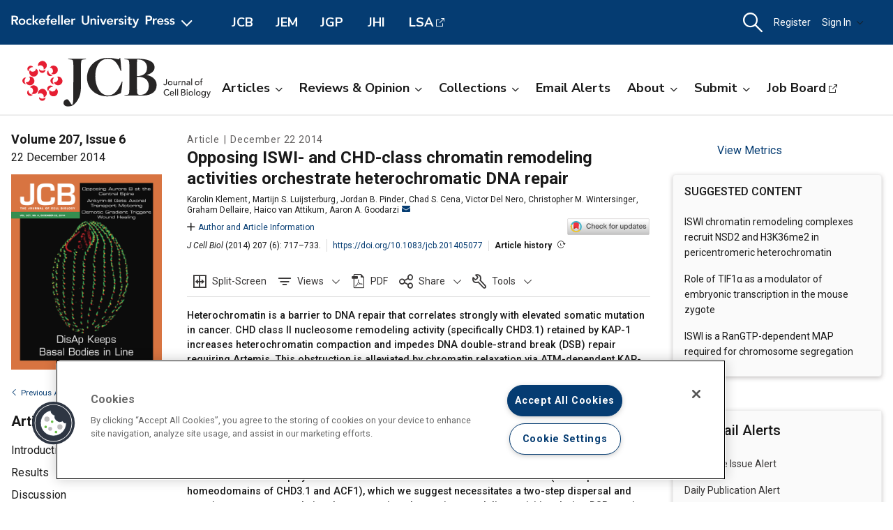

--- FILE ---
content_type: text/html; charset=utf-8
request_url: https://rupress.org/jcb/article/207/6/717/37912/Opposing-ISWI-and-CHD-class-chromatin-remodeling
body_size: 83493
content:




<!DOCTYPE html>

<html lang="en" class="no-js">

<head>
    <!-- charset must appear in the first 1024 bytes of the document -->
    <meta http-equiv="Content-Type" content="text/html; charset=utf-8" />
        <title>Opposing ISWI- and CHD-class chromatin remodeling activities orchestrate heterochromatic DNA repair | Journal of Cell Biology | Rockefeller University Press</title>
        



        <script src="https://cookie-cdn.cookiepro.com/scripttemplates/otSDKStub.js" type="text/javascript" charset="UTF-8" data-domain-script="39c5a2de-fbb1-4ee4-82f8-a55723d5193e" class="cookiepro-otsdkstub"></script>
    <script type="text/javascript">
        function OptanonWrapper() {
            // Get initial OnetrustActiveGroups ids
            if (typeof OptanonWrapperCount == "undefined") {
                otGetInitialGrps();
            }

            //Delete cookies
            otDeleteCookie(otIniGrps);

            // Assign OnetrustActiveGroups to custom variable
            function otGetInitialGrps() {
                OptanonWrapperCount = '';
                otIniGrps = OnetrustActiveGroups;
            }

            function otDeleteCookie(iniOptGrpId) {
                var otDomainGrps = JSON.parse(JSON.stringify(Optanon.GetDomainData().Groups));
                var otDeletedGrpIds = otGetInactiveId(iniOptGrpId, OnetrustActiveGroups);
                if (otDeletedGrpIds.length != 0 && otDomainGrps.length != 0) {
                    for (var i = 0; i < otDomainGrps.length; i++) {
                        //Check if CustomGroupId matches
                        if (otDomainGrps[i]['CustomGroupId'] != '' && otDeletedGrpIds.includes(otDomainGrps[i]['CustomGroupId'])) {
                            for (var j = 0; j < otDomainGrps[i]['Cookies'].length; j++) {
                                // console.log("otDeleteCookie",otDomainGrps[i]['Cookies'][j]['Name'])
                                //Delete cookie
                                eraseCookie(otDomainGrps[i]['Cookies'][j]['Name']);
                            }
                        }

                        //Check if Hostid matches
                        if (otDomainGrps[i]['Hosts'].length != 0) {
                            for (var j = 0; j < otDomainGrps[i]['Hosts'].length; j++) {
                                //Check if HostId presents in the deleted list and cookie array is not blank
                                if (otDeletedGrpIds.includes(otDomainGrps[i]['Hosts'][j]['HostId']) && otDomainGrps[i]['Hosts'][j]['Cookies'].length != 0) {
                                    for (var k = 0; k < otDomainGrps[i]['Hosts'][j]['Cookies'].length; k++) {
                                        //Delete cookie
                                        eraseCookie(otDomainGrps[i]['Hosts'][j]['Cookies'][k]['Name']);
                                    }
                                }
                            }
                        }

                    }
                }
                otGetInitialGrps(); //Reassign new group ids
            }

            //Get inactive ids
            function otGetInactiveId(customIniId, otActiveGrp) {
                //Initial OnetrustActiveGroups
                // console.log("otGetInactiveId",customIniId)
                customIniId = customIniId.split(",");
                customIniId = customIniId.filter(Boolean);

                //After action OnetrustActiveGroups
                otActiveGrp = otActiveGrp.split(",");
                otActiveGrp = otActiveGrp.filter(Boolean);

                var result = [];
                for (var i = 0; i < customIniId.length; i++) {
                    if (otActiveGrp.indexOf(customIniId[i]) <= -1) {
                        result.push(customIniId[i]);
                    }
                }
                return result;
            }

            //Delete cookie
            function eraseCookie(name) {
                //Delete root path cookies
                domainName = window.location.hostname;
                document.cookie = name + '=; Max-Age=-99999999; Path=/;Domain=' + domainName;
                document.cookie = name + '=; Max-Age=-99999999; Path=/;';

                //Delete LSO incase LSO being used, cna be commented out.
                localStorage.removeItem(name);

                //Check for the current path of the page
                pathArray = window.location.pathname.split('/');
                //Loop through path hierarchy and delete potential cookies at each path.
                for (var i = 0; i < pathArray.length; i++) {
                    if (pathArray[i]) {
                        //Build the path string from the Path Array e.g /site/login
                        var currentPath = pathArray.slice(0, i + 1).join('/');
                        document.cookie = name + '=; Max-Age=-99999999; Path=' + currentPath + ';Domain=' + domainName;
                        document.cookie = name + '=; Max-Age=-99999999; Path=' + currentPath + ';';
                        //Maybe path has a trailing slash!
                        document.cookie = name + '=; Max-Age=-99999999; Path=' + currentPath + '/;Domain=' + domainName;
                        document.cookie = name + '=; Max-Age=-99999999; Path=' + currentPath + '/;';


                    }
                }

            }
        }
    </script>
                


<script type="text/javascript" src="https://play.cadmore.media/js/EMBED.js"></script>



        <script type='text/plain' defer src='//js.trendmd.com/trendmd.min.js' data-trendmdconfig='{"journal_id":"38445","element":"#trendmd-suggestions"}' class='optanon-category-C0002'></script>





    <script src="https://ajax.googleapis.com/ajax/libs/jquery/3.4.1/jquery.min.js" type="text/javascript"></script>
<script>window.jQuery || document.write('<script src="//cdn.rupress.org/Themes/Silver/app/js/jquery.3.4.1.min.js" type="text/javascript">\x3C/script>')</script>
<script src="//cdn.rupress.org/Themes/Silver/app/vendor/v-639023850849651547/jquery-migrate-3.1.0.min.js" type="text/javascript"></script>

    <script type='text/plain' src='https://platform-api.sharethis.com/js/sharethis.js#property=643701de45aa460012e1032e&amp;product=sop' async='async' class='optanon-category-C0004'></script>


    <meta name="viewport" content="width=device-width, initial-scale=1, maximum-scale=10" />

    
    <meta http-equiv="X-UA-Compatible" content="IE=Edge" />
    <!-- Turn off telephone number detection. -->
    <meta name="format-detection" content="telephone=no" />

<!-- Bookmark Icons -->
  <link rel="apple-touch-icon" sizes="180x180" href="//cdn.rupress.org/data/SiteBuilderAssets/Live/Images/JCB/apple-touch-icon-1482487891.png">
  <link rel="icon" type="image/png" href="//cdn.rupress.org/data/SiteBuilderAssets/Live/Images/JCB/favicon-32x32-278929319.png" sizes="32x32">
  <link rel="icon" type="image/png" href="//cdn.rupress.org/data/SiteBuilderAssets/Live/Images/JCB/favicon-16x16-1792717296.png" sizes="16x16">
  <link rel="mask-icon" href="//cdn.rupress.org/data/SiteBuilderAssets/Live/Images/JCB/safari-pinned-tab-908768452.svg" color="#5bbad5">
  <link rel="icon" href="//cdn.rupress.org/data/SiteBuilderAssets/Live/Images/JCB/favicon1060085026.ico">
  <meta name="theme-color" content="#002f65">


    


  <link rel="stylesheet" type="text/css" href="//cdn.rupress.org/Themes/Client/app/css/v-639037906363021641/site.min.css" />
  <link rel="stylesheet" type="text/css" href="//cdn.rupress.org/Themes/Silver/app/icons/v-639023850753836414/style.css" />
  <link rel="stylesheet" type="text/css" href="//cdn.rupress.org/Themes/Client/app/css/v-639023849865091238/bg_img.css" />

<link href="//fonts.googleapis.com/css?family=Roboto:400,400i,500,500i,700,700i|Nunito+Sans:400,700&display=swap" rel="stylesheet" />



            <link href="//cdn.rupress.org/data/SiteBuilderAssets/Live/CSS/JCB/v-639008255710759610/site.css" rel="stylesheet" type="text/css" />

            <script>
                (function (w, d, s, l, i) {
                    w[l] = w[l] || []; w[l].push({
                        'gtm.start':
                            new Date().getTime(), event: 'gtm.js'
                    }); var f = d.getElementsByTagName(s)[0],
                        j = d.createElement(s), dl = l != 'dataLayer' ? '&l=' + l : '';
                        j.async = true; j.src =
                        'https://www.googletagmanager.com/gtm.js?id=' + i + dl; f.parentNode.insertBefore(j, f);
                })(window, document, 'script', 'dataLayer', 'GTM-N6TD2M7');
            </script>
            <script>
                (function (w, d, s, l, i) {
                    w[l] = w[l] || []; w[l].push({
                        'gtm.start':
                            new Date().getTime(), event: 'gtm.js'
                    }); var f = d.getElementsByTagName(s)[0],
                        j = d.createElement(s), dl = l != 'dataLayer' ? '&l=' + l : '';
                        j.async = true; j.src =
                        'https://www.googletagmanager.com/gtm.js?id=' + i + dl; f.parentNode.insertBefore(j, f);
                })(window, document, 'script', 'dataLayer', 'GTM-TFWH2V9');
            </script>

    

        <script type="text/javascript">
            var App = App || {};
            App.LoginUserInfo = {
                isInstLoggedIn: 0,
                isIndividualLoggedIn: 0
            };

            App.CurrentSubdomain = 'jcb';
            App.SiteURL = 'rupress.org/jcb';
        </script>
    
    
    
    <link rel="stylesheet" type="text/css" href="//cdn.jsdelivr.net/chartist.js/latest/chartist.min.css">

    <meta name="citation_author" content="Klement, Karolin" /><meta name="citation_author_institution" content="Robson DNA Science Centre, Southern Alberta Cancer Research Institute; and Department of Biochemistry and Molecular Biology and Department of Oncology, Cumming School of Medicine; University of Calgary, Calgary, Alberta T2N 4N1, Canada" /><meta name="citation_author" content="Luijsterburg, Martijn S." /><meta name="citation_author_institution" content="Department of Human Genetics, Leiden University Medical Centre, 2333 ZC Leiden, Netherlands" /><meta name="citation_author" content="Pinder, Jordan B." /><meta name="citation_author_institution" content="Department of Pathology, Dalhousie University, Halifax, Nova Scotia B3H 4R2, Canada" /><meta name="citation_author" content="Cena, Chad S." /><meta name="citation_author_institution" content="Robson DNA Science Centre, Southern Alberta Cancer Research Institute; and Department of Biochemistry and Molecular Biology and Department of Oncology, Cumming School of Medicine; University of Calgary, Calgary, Alberta T2N 4N1, Canada" /><meta name="citation_author" content="Del Nero, Victor" /><meta name="citation_author_institution" content="Robson DNA Science Centre, Southern Alberta Cancer Research Institute; and Department of Biochemistry and Molecular Biology and Department of Oncology, Cumming School of Medicine; University of Calgary, Calgary, Alberta T2N 4N1, Canada" /><meta name="citation_author" content="Wintersinger, Christopher M." /><meta name="citation_author_institution" content="Robson DNA Science Centre, Southern Alberta Cancer Research Institute; and Department of Biochemistry and Molecular Biology and Department of Oncology, Cumming School of Medicine; University of Calgary, Calgary, Alberta T2N 4N1, Canada" /><meta name="citation_author" content="Dellaire, Graham" /><meta name="citation_author_institution" content="Department of Pathology, Dalhousie University, Halifax, Nova Scotia B3H 4R2, Canada" /><meta name="citation_author" content="van Attikum, Haico" /><meta name="citation_author_institution" content="Department of Human Genetics, Leiden University Medical Centre, 2333 ZC Leiden, Netherlands" /><meta name="citation_author" content="Goodarzi, Aaron A." /><meta name="citation_author_institution" content="Robson DNA Science Centre, Southern Alberta Cancer Research Institute; and Department of Biochemistry and Molecular Biology and Department of Oncology, Cumming School of Medicine; University of Calgary, Calgary, Alberta T2N 4N1, Canada" /><meta name="citation_title" content="Opposing ISWI- and CHD-class chromatin remodeling activities orchestrate heterochromatic DNA repair" /><meta name="citation_firstpage" content="717" /><meta name="citation_lastpage" content="733" /><meta name="citation_doi" content="10.1083/jcb.201405077" /><meta name="citation_keyword" content="dna" /><meta name="citation_keyword" content="rna, small interfering" /><meta name="citation_keyword" content="dclre1c gene" /><meta name="citation_journal_title" content="Journal of Cell Biology" /><meta name="citation_journal_abbrev" content="J Cell Biol" /><meta name="citation_volume" content="207" /><meta name="citation_issue" content="6" /><meta name="citation_publication_date" content="2014/12/22" /><meta name="citation_issn" content="0021-9525" /><meta name="citation_publisher" content="The Rockefeller University Press" /><meta name="citation_reference" content="citation_title=A requirement for polymerized actin in DNA double-strand break repair; citation_author=Andrin  C.; citation_author=McDonald  D.; citation_author=Attwood  K.M.; citation_author=Rodrigue  A.; citation_author=Ghosh  S.; citation_author=Mirzayans  R.; citation_author=Masson  J.Y.; citation_author=Dellaire  G.; citation_author=Hendzel  M.J.;  citation_journal_title=Nucleus.;  citation_year=2012;  citation_volume=3;  citation_pages=384-395; " /><meta name="citation_reference" content="citation_title=Spatial organization of the mammalian genome surveillance machinery in response to DNA strand breaks; citation_author=Bekker-Jensen  S.; citation_author=Lukas  C.; citation_author=Kitagawa  R.; citation_author=Melander  F.; citation_author=Kastan  M.B.; citation_author=Bartek  J.; citation_author=Lukas  J.;  citation_journal_title=J. Cell Biol.;  citation_year=2006;  citation_volume=173;  citation_pages=195-206; " /><meta name="citation_reference" content="citation_title=ATM and Artemis promote homologous recombination of radiation-induced DNA double-strand breaks in G2; citation_author=Beucher  A.; citation_author=Birraux  J.; citation_author=Tchouandong  L.; citation_author=Barton  O.; citation_author=Shibata  A.; citation_author=Conrad  S.; citation_author=Goodarzi  A.A.; citation_author=Krempler  A.; citation_author=Jeggo  P.A.; citation_author=Löbrich  M.;  citation_journal_title=EMBO J.;  citation_year=2009;  citation_volume=28;  citation_pages=3413-3427; " /><meta name="citation_reference" content="citation_title=dMi-2 and ISWI chromatin remodelling factors have distinct nucleosome binding and mobilization properties; citation_author=Brehm  A.; citation_author=Längst  G.; citation_author=Kehle  J.; citation_author=Clapier  C.R.; citation_author=Imhof  A.; citation_author=Eberharter  A.; citation_author=Müller  J.; citation_author=Becker  P.B.;  citation_journal_title=EMBO J.;  citation_year=2000;  citation_volume=19;  citation_pages=4332-4341; " /><meta name="citation_reference" content="citation_title=Analysis of human syndromes with disordered chromatin reveals the impact of heterochromatin on the efficacy of ATM-dependent G2/M checkpoint arrest; citation_author=Brunton  H.; citation_author=Goodarzi  A.A.; citation_author=Noon  A.T.; citation_author=Shrikhande  A.; citation_author=Hansen  R.S.; citation_author=Jeggo  P.A.; citation_author=Shibata  A.;  citation_journal_title=Mol. Cell. Biol.;  citation_year=2011;  citation_volume=31;  citation_pages=4022-4035; " /><meta name="citation_reference" content="citation_title=An ACF1-ISWI chromatin-remodeling complex is required for DNA replication through heterochromatin; citation_author=Collins  N.; citation_author=Poot  R.A.; citation_author=Kukimoto  I.; citation_author=García-Jiménez  C.; citation_author=Dellaire  G.; citation_author=Varga-Weisz  P.D.;  citation_journal_title=Nat. Genet.;  citation_year=2002;  citation_volume=32;  citation_pages=627-632; " /><meta name="citation_reference" content="citation_title=The Epstein-Barr virus nuclear antigen-1 reprograms transcription by mimicry of high mobility group A proteins; citation_author=Coppotelli  G.; citation_author=Mughal  N.; citation_author=Callegari  S.; citation_author=Sompallae  R.; citation_author=Caja  L.; citation_author=Luijsterburg  M.S.; citation_author=Dantuma  N.P.; citation_author=Moustakas  A.; citation_author=Masucci  M.G.;  citation_journal_title=Nucleic Acids Res.;  citation_year=2013;  citation_volume=41;  citation_pages=2950-2962; " /><meta name="citation_reference" content="citation_title=Methylated H3K4, a transcription-associated histone modification, is involved in the DNA damage response pathway; citation_author=Faucher  D.; citation_author=Wellinger  R.J.;  citation_journal_title=PLoS Genet.;  citation_year=2010;  citation_volume=6;  citation_pages=e1001082" /><meta name="citation_reference" content="citation_title=The heterochromatic barrier to DNA double strand break repair: how to get the entry visa; citation_author=Goodarzi  A.A.; citation_author=Jeggo  P.A.;  citation_journal_title=Int. J. Mol. Sci.;  citation_year=2012a;  citation_volume=13;  citation_pages=11844-11860; " /><meta name="citation_reference" content="citation_title=Irradiation induced foci (IRIF) as a biomarker for radiosensitivity; citation_author=Goodarzi  A.A.; citation_author=Jeggo  P.A.;  citation_journal_title=Mutat. Res.;  citation_year=2012b;  citation_volume=736;  citation_pages=39-47; " /><meta name="citation_reference" content="citation_title=The repair and signaling responses to DNA double-strand breaks; citation_author=Goodarzi  A.A.; citation_author=Jeggo  P.A.;  citation_journal_title=Adv. Genet.;  citation_year=2013;  citation_volume=82;  citation_pages=1-45; " /><meta name="citation_reference" content="citation_title=ATM signaling facilitates repair of DNA double-strand breaks associated with heterochromatin; citation_author=Goodarzi  A.A.; citation_author=Noon  A.T.; citation_author=Deckbar  D.; citation_author=Ziv  Y.; citation_author=Shiloh  Y.; citation_author=Löbrich  M.; citation_author=Jeggo  P.A.;  citation_journal_title=Mol. Cell.;  citation_year=2008;  citation_volume=31;  citation_pages=167-177; " /><meta name="citation_reference" content="citation_title=The impact of heterochromatin on DSB repair; citation_author=Goodarzi  A.A.; citation_author=Noon  A.T.; citation_author=Jeggo  P.A.;  citation_journal_title=Biochem. Soc. Trans.;  citation_year=2009;  citation_volume=37;  citation_pages=569-576; " /><meta name="citation_reference" content="citation_title=KAP-1 phosphorylation regulates CHD3 nucleosome remodeling during the DNA double-strand break response; citation_author=Goodarzi  A.A.; citation_author=Kurka  T.; citation_author=Jeggo  P.A.;  citation_journal_title=Nat. Struct. Mol. Biol.;  citation_year=2011;  citation_volume=18;  citation_pages=831-839; " /><meta name="citation_reference" content="citation_title=From silencing to gene expression: real-time analysis in single cells; citation_author=Janicki  S.M.; citation_author=Tsukamoto  T.; citation_author=Salghetti  S.E.; citation_author=Tansey  W.P.; citation_author=Sachidanandam  R.; citation_author=Prasanth  K.V.; citation_author=Ried  T.; citation_author=Shav-Tal  Y.; citation_author=Bertrand  E.; citation_author=Singer  R.H.; citation_author=Spector  D.L.;  citation_journal_title=Cell.;  citation_year=2004;  citation_volume=116;  citation_pages=683-698; " /><meta name="citation_reference" content="citation_title=RAD6-Mediated transcription-coupled H2B ubiquitylation directly stimulates H3K4 methylation in human cells; citation_author=Kim  J.; citation_author=Guermah  M.; citation_author=McGinty  R.K.; citation_author=Lee  J.S.; citation_author=Tang  Z.; citation_author=Milne  T.A.; citation_author=Shilatifard  A.; citation_author=Muir  T.W.; citation_author=Roeder  R.G.;  citation_journal_title=Cell.;  citation_year=2009;  citation_volume=137;  citation_pages=459-471; " /><meta name="citation_reference" content="citation_title=Spatio-temporal dynamics of chromatin containing DNA breaks; citation_author=Kruhlak  M.J.; citation_author=Celeste  A.; citation_author=Nussenzweig  A.;  citation_journal_title=Cell Cycle.;  citation_year=2006;  citation_volume=5;  citation_pages=1910-1912; " /><meta name="citation_reference" content="citation_title=The ACF1 complex is required for DNA double-strand break repair in human cells; citation_author=Lan  L.; citation_author=Ui  A.; citation_author=Nakajima  S.; citation_author=Hatakeyama  K.; citation_author=Hoshi  M.; citation_author=Watanabe  R.; citation_author=Janicki  S.M.; citation_author=Ogiwara  H.; citation_author=Kohno  T.; citation_author=Kanno  S.; citation_author=Yasui  A.;  citation_journal_title=Mol. Cell.;  citation_year=2010;  citation_volume=40;  citation_pages=976-987; " /><meta name="citation_reference" content="citation_title=Phosphoproteomic analysis reveals that PP4 dephosphorylates KAP-1 impacting the DNA damage response; citation_author=Lee  D.-H.; citation_author=Goodarzi  A.A.; citation_author=Adelmant  G.O.; citation_author=Pan  Y.; citation_author=Jeggo  P.A.; citation_author=Marto  J.A.; citation_author=Chowdhury  D.;  citation_journal_title=EMBO J.;  citation_year=2012;  citation_volume=31;  citation_pages=2403-2415; " /><meta name="citation_reference" content="citation_title=γH2AX foci analysis for monitoring DNA double-strand break repair: strengths, limitations and optimization; citation_author=Löbrich  M.; citation_author=Shibata  A.; citation_author=Beucher  A.; citation_author=Fisher  A.; citation_author=Ensminger  M.; citation_author=Goodarzi  A.A.; citation_author=Barton  O.; citation_author=Jeggo  P.A.;  citation_journal_title=Cell Cycle.;  citation_year=2010;  citation_volume=9;  citation_pages=662-669; " /><meta name="citation_reference" content="citation_title=A new non-catalytic role for ubiquitin ligase RNF8 in unfolding higher-order chromatin structure; citation_author=Luijsterburg  M.S.; citation_author=Acs  K.; citation_author=Ackermann  L.; citation_author=Wiegant  W.W.; citation_author=Bekker-Jensen  S.; citation_author=Larsen  D.H.; citation_author=Khanna  K.K.; citation_author=van Attikum  H.; citation_author=Mailand  N.; citation_author=Dantuma  N.P.;  citation_journal_title=EMBO J.;  citation_year=2012;  citation_volume=31;  citation_pages=2511-2527; " /><meta name="citation_reference" content="citation_title=SUMOylation promotes de novo targeting of HP1α to pericentric heterochromatin; citation_author=Maison  C.; citation_author=Bailly  D.; citation_author=Roche  D.; citation_author=Montes de Oca  R.; citation_author=Probst  A.V.; citation_author=Vassias  I.; citation_author=Dingli  F.; citation_author=Lombard  B.; citation_author=Loew  D.; citation_author=Quivy  J.P.; citation_author=Almouzni  G.;  citation_journal_title=Nat. Genet.;  citation_year=2011;  citation_volume=43;  citation_pages=220-227; " /><meta name="citation_reference" content="citation_title=Plant homeodomain (PHD) fingers of CHD4 are histone H3-binding modules with preference for unmodified H3K4 and methylated H3K9; citation_author=Mansfield  R.E.; citation_author=Musselman  C.A.; citation_author=Kwan  A.H.; citation_author=Oliver  S.S.; citation_author=Garske  A.L.; citation_author=Davrazou  F.; citation_author=Denu  J.M.; citation_author=Kutateladze  T.G.; citation_author=Mackay  J.P.;  citation_journal_title=J. Biol. Chem.;  citation_year=2011;  citation_volume=286;  citation_pages=11779-11791; " /><meta name="citation_reference" content="citation_title=Overlapping chromatin-remodeling systems collaborate genome wide at dynamic chromatin transitions; citation_author=Morris  S.A.; citation_author=Baek  S.; citation_author=Sung  M.H.; citation_author=John  S.; citation_author=Wiench  M.; citation_author=Johnson  T.A.; citation_author=Schiltz  R.L.; citation_author=Hager  G.L.;  citation_journal_title=Nat. Struct. Mol. Biol.;  citation_year=2014;  citation_volume=21;  citation_pages=73-81; " /><meta name="citation_reference" content="citation_title=Remodelers organize cellular chromatin by counteracting intrinsic histone-DNA sequence preferences in a class-specific manner; citation_author=Moshkin  Y.M.; citation_author=Chalkley  G.E.; citation_author=Kan  T.W.; citation_author=Reddy  B.A.; citation_author=Ozgur  Z.; citation_author=van Ijcken  W.F.; citation_author=Dekkers  D.H.; citation_author=Demmers  J.A.; citation_author=Travers  A.A.; citation_author=Verrijzer  C.P.;  citation_journal_title=Mol. Cell. Biol.;  citation_year=2012;  citation_volume=32;  citation_pages=675-688; " /><meta name="citation_reference" content="citation_title=Requirement of ATM-dependent monoubiquitylation of histone H2B for timely repair of DNA double-strand breaks; citation_author=Moyal  L.; citation_author=Lerenthal  Y.; citation_author=Gana-Weisz  M.; citation_author=Mass  G.; citation_author=So  S.; citation_author=Wang  S.Y.; citation_author=Eppink  B.; citation_author=Chung  Y.M.; citation_author=Shalev  G.; citation_author=Shema  E.;  citation_journal_title=Mol. Cell.;  citation_year=2011;  citation_volume=41;  citation_pages=529-542; " /><meta name="citation_reference" content="citation_title=SPOC1 modulates DNA repair by regulating key determinants of chromatin compaction and DNA damage response; citation_author=Mund  A.; citation_author=Schubert  T.; citation_author=Staege  H.; citation_author=Kinkley  S.; citation_author=Reumann  K.; citation_author=Kriegs  M.; citation_author=Fritsch  L.; citation_author=Battisti  V.; citation_author=Ait-Si-Ali  S.; citation_author=Hoffbeck  A.S.;  citation_journal_title=Nucleic Acids Res.;  citation_year=2012;  citation_volume=40;  citation_pages=11363-11379; " /><meta name="citation_reference" content="citation_title=Regulation of homologous recombination by RNF20-dependent H2B ubiquitination; citation_author=Nakamura  K.; citation_author=Kato  A.; citation_author=Kobayashi  J.; citation_author=Yanagihara  H.; citation_author=Sakamoto  S.; citation_author=Oliveira  D.V.; citation_author=Shimada  M.; citation_author=Tauchi  H.; citation_author=Suzuki  H.; citation_author=Tashiro  S.;  citation_journal_title=Mol. Cell.;  citation_year=2011;  citation_volume=41;  citation_pages=515-528; " /><meta name="citation_reference" content="citation_title=53BP1-dependent robust localized KAP-1 phosphorylation is essential for heterochromatic DNA double-strand break repair; citation_author=Noon  A.T.; citation_author=Shibata  A.; citation_author=Rief  N.; citation_author=Löbrich  M.; citation_author=Stewart  G.S.; citation_author=Jeggo  P.A.; citation_author=Goodarzi  A.A.;  citation_journal_title=Nat. Cell Biol.;  citation_year=2010;  citation_volume=12;  citation_pages=177-184; " /><meta name="citation_reference" content="citation_title=Histone chaperone FACT regulates homologous recombination by chromatin remodeling through interaction with RNF20; citation_author=Oliveira  D.V.; citation_author=Kato  A.; citation_author=Nakamura  K.; citation_author=Ikura  T.; citation_author=Okada  M.; citation_author=Kobayashi  J.; citation_author=Yanagihara  H.; citation_author=Saito  Y.; citation_author=Tauchi  H.; citation_author=Komatsu  K.;  citation_journal_title=J. Cell Sci.;  citation_year=2014;  citation_volume=127;  citation_pages=763-772; " /><meta name="citation_reference" content="citation_title=The RSF1 histone-remodelling factor facilitates DNA double-strand break repair by recruiting centromeric and Fanconi Anaemia proteins; citation_author=Pessina  F.; citation_author=Lowndes  N.F.;  citation_journal_title=PLoS Biol.;  citation_year=2014;  citation_volume=12;  citation_pages=e1001856" /><meta name="citation_reference" content="citation_title=Chromatin remodeling at DNA double-strand breaks; citation_author=Price  B.D.; citation_author=D’Andrea  A.D.;  citation_journal_title=Cell.;  citation_year=2013;  citation_volume=152;  citation_pages=1344-1354; " /><meta name="citation_reference" content="citation_title=A pathway of double-strand break rejoining dependent upon ATM, Artemis, and proteins locating to γ-H2AX foci; citation_author=Riballo  E.; citation_author=Kühne  M.; citation_author=Rief  N.; citation_author=Doherty  A.; citation_author=Smith  G.C.; citation_author=Recio  M.J.; citation_author=Reis  C.; citation_author=Dahm  K.; citation_author=Fricke  A.; citation_author=Krempler  A.;  citation_journal_title=Mol. Cell.;  citation_year=2004;  citation_volume=16;  citation_pages=715-724; " /><meta name="citation_reference" content="citation_title=Maintenance of silent chromatin through replication requires SWI/SNF-like chromatin remodeler SMARCAD1; citation_author=Rowbotham  S.P.; citation_author=Barki  L.; citation_author=Neves-Costa  A.; citation_author=Santos  F.; citation_author=Dean  W.; citation_author=Hawkes  N.; citation_author=Choudhary  P.; citation_author=Will  W.R.; citation_author=Webster  J.; citation_author=Oxley  D.;  citation_journal_title=Mol. Cell.;  citation_year=2011;  citation_volume=42;  citation_pages=285-296; " /><meta name="citation_reference" content="citation_title=Recognition of a mononucleosomal histone modification pattern by BPTF via multivalent interactions; citation_author=Ruthenburg  A.J.; citation_author=Li  H.; citation_author=Milne  T.A.; citation_author=Dewell  S.; citation_author=McGinty  R.K.; citation_author=Yuen  M.; citation_author=Ueberheide  B.; citation_author=Dou  Y.; citation_author=Muir  T.W.; citation_author=Patel  D.J.; citation_author=Allis  C.D.;  citation_journal_title=Cell.;  citation_year=2011;  citation_volume=145;  citation_pages=692-706; " /><meta name="citation_reference" content="citation_title=Targeting histone deacetylase complexes via KRAB-zinc finger proteins: the PHD and bromodomains of KAP-1 form a cooperative unit that recruits a novel isoform of the Mi-2α subunit of NuRD; citation_author=Schultz  D.C.; citation_author=Friedman  J.R.; citation_author=Rauscher  F.J.;  citation_journal_title=Genes Dev.;  citation_year=2001;  citation_volume=15;  citation_pages=428-443; " /><meta name="citation_reference" content="citation_title=SETDB1: a novel KAP-1-associated histone H3, lysine 9-specific methyltransferase that contributes to HP1-mediated silencing of euchromatic genes by KRAB zinc-finger proteins; citation_author=Schultz  D.C.; citation_author=Ayyanathan  K.; citation_author=Negorev  D.; citation_author=Maul  G.G.; citation_author=Rauscher  F.J.;  citation_journal_title=Genes Dev.;  citation_year=2002;  citation_volume=16;  citation_pages=919-932; " /><meta name="citation_reference" content="citation_title=Chromatin organization is a major influence on regional mutation rates in human cancer cells; citation_author=Schuster-Böckler  B.; citation_author=Lehner  B.;  citation_journal_title=Nature.;  citation_year=2012;  citation_volume=488;  citation_pages=504-507; " /><meta name="citation_reference" content="citation_title=Poly(ADP-ribosyl)ation links the chromatin remodeler SMARCA5/SNF2H to RNF168-dependent DNA damage signaling; citation_author=Smeenk  G.; citation_author=Wiegant  W.W.; citation_author=Marteijn  J.A.; citation_author=Luijsterburg  M.S.; citation_author=Sroczynski  N.; citation_author=Costelloe  T.; citation_author=Romeijn  R.J.; citation_author=Pastink  A.; citation_author=Mailand  N.; citation_author=Vermeulen  W.; citation_author=van Attikum  H.;  citation_journal_title=J. Cell Sci.;  citation_year=2013;  citation_volume=126;  citation_pages=889-903; " /><meta name="citation_reference" content="citation_title=Prime, repair, restore: the active role of chromatin in the DNA damage response; citation_author=Soria  G.; citation_author=Polo  S.E.; citation_author=Almouzni  G.;  citation_journal_title=Mol. Cell.;  citation_year=2012;  citation_volume=46;  citation_pages=722-734; " /><meta name="citation_reference" content="citation_title=CHD chromatin remodelling enzymes and the DNA damage response; citation_author=Stanley  F.K.; citation_author=Moore  S.; citation_author=Goodarzi  A.A.;  citation_journal_title=Mutat. Res.;  citation_year=2013;  citation_volume=750;  citation_pages=31-44; " /><meta name="citation_reference" content="citation_title=Acetylation limits 53BP1 association with damaged chromatin to promote homologous recombination; citation_author=Tang  J.; citation_author=Cho  N.W.; citation_author=Cui  G.; citation_author=Manion  E.M.; citation_author=Shanbhag  N.M.; citation_author=Botuyan  M.V.; citation_author=Mer  G.; citation_author=Greenberg  R.A.;  citation_journal_title=Nat. Struct. Mol. Biol.;  citation_year=2013;  citation_volume=20;  citation_pages=317-325; " /><meta name="citation_reference" content="citation_title=How chromatin-binding modules interpret histone modifications: lessons from professional pocket pickers; citation_author=Taverna  S.D.; citation_author=Li  H.; citation_author=Ruthenburg  A.J.; citation_author=Allis  C.D.; citation_author=Patel  D.J.;  citation_journal_title=Nat. Struct. Mol. Biol.;  citation_year=2007;  citation_volume=14;  citation_pages=1025-1040; " /><meta name="citation_reference" content="citation_title=Screen for DNA-damage-responsive histone modifications identifies H3K9Ac and H3K56Ac in human cells; citation_author=Tjeertes  J.V.; citation_author=Miller  K.M.; citation_author=Jackson  S.P.;  citation_journal_title=EMBO J.;  citation_year=2009;  citation_volume=28;  citation_pages=1878-1889; " /><meta name="citation_reference" content="citation_title=SIRT6 recruits SNF2H to DNA break sites, preventing genomic instability through chromatin remodeling; citation_author=Toiber  D.; citation_author=Erdel  F.; citation_author=Bouazoune  K.; citation_author=Silberman  D.M.; citation_author=Zhong  L.; citation_author=Mulligan  P.; citation_author=Sebastian  C.; citation_author=Cosentino  C.; citation_author=Martinez-Pastor  B.; citation_author=Giacosa  S.;  citation_journal_title=Mol. Cell.;  citation_year=2013;  citation_volume=51;  citation_pages=454-468; " /><meta name="citation_reference" content="citation_title=Endogenously induced DNA double strand breaks arise in heterochromatic DNA regions and require ataxia telangiectasia mutated and Artemis for their repair; citation_author=Woodbine  L.; citation_author=Brunton  H.; citation_author=Goodarzi  A.A.; citation_author=Shibata  A.; citation_author=Jeggo  P.A.;  citation_journal_title=Nucleic Acids Res.;  citation_year=2011;  citation_volume=39;  citation_pages=6986-6997; " /><meta name="citation_reference" content="citation_title=WSTF regulates the H2A.X DNA damage response via a novel tyrosine kinase activity; citation_author=Xiao  A.; citation_author=Li  H.; citation_author=Shechter  D.; citation_author=Ahn  S.H.; citation_author=Fabrizio  L.A.; citation_author=Erdjument-Bromage  H.; citation_author=Ishibe-Murakami  S.; citation_author=Wang  B.; citation_author=Tempst  P.; citation_author=Hofmann  K.;  citation_journal_title=Nature.;  citation_year=2009;  citation_volume=457;  citation_pages=57-62; " /><meta name="citation_reference" content="citation_title=Chromatin relaxation in response to DNA double-strand breaks is modulated by a novel ATM- and KAP-1 dependent pathway; citation_author=Ziv  Y.; citation_author=Bielopolski  D.; citation_author=Galanty  Y.; citation_author=Lukas  C.; citation_author=Taya  Y.; citation_author=Schultz  D.C.; citation_author=Lukas  J.; citation_author=Bekker-Jensen  S.; citation_author=Bartek  J.; citation_author=Shiloh  Y.;  citation_journal_title=Nat. Cell Biol.;  citation_year=2006;  citation_volume=8;  citation_pages=870-876; " /><meta name="citation_pdf_url" content="https://rupress.org/jcb/article-pdf/207/6/717/1585804/jcb_201405077.pdf" /><meta name="dc.identifier" content="10.1083/jcb.201405077" /><meta name="description" content="Chromatin compaction mediated by CHD3.1 must be counteracted by ACF1–SNF2H and RNF20 in order to allow DNA double-strand break repair in heterochromatin of" />

<meta name="citation_xml_url" content="https://rupress.org/jcb/article-xml/207/6/717/37912" />


    <link rel="canonical" href="https://rupress.org/jcb/article/207/6/717/37912/Opposing-ISWI-and-CHD-class-chromatin-remodeling" />






    <meta name="publish_date" content="2014-12-22" />

    <meta name="publish_image" content="//cdn.rupress.org/data/SiteBuilderAssets/Live/Images/JCB/JCB-title-1366404049.svg" />



    <meta name="product_code" content="FREE" />
    <meta name="product_code" content="ALL_CONTENT" />
    <meta name="product_code" content="JCB" />
    <meta name="product_code" content="jcb-ppv" />
    <meta name="product_code" content="Free_2008_to_12_months_after_issuedate" />
    <meta name="product_code" content="SOLR_FACET_FREE" />
    <meta name="product_code" content="J_37912" />
    <meta name="product_code" content="I_2474" />

    <script type="application/ld+json">
        {"@context":"https://schema.org","@type":"ScholarlyArticle","@id":"https://rupress.org/jcb/article/207/6/717/37912/Opposing-ISWI-and-CHD-class-chromatin-remodeling","name":"Opposing ISWI- and CHD-class chromatin remodeling activities orchestrate heterochromatic DNA repair","about":["chromatin","dna","dna repair","heterochromatin","histones","nucleosomes","rna, small interfering","double-stranded dna breaks","dclre1c gene"],"datePublished":"2014-12-22","isPartOf":{"@id":"https://rupress.org/jcb/issue/207/6","@type":"PublicationIssue","issueNumber":"6","datePublished":"2014-12-22","isPartOf":{"@id":"https://rupress.org/jcb","@type":"Periodical","name":"Journal of Cell Biology","issn":["1540-8140"]}},"url":"https://dx.doi.org/10.1083/jcb.201405077","keywords":["chromatin","dna","dna repair","heterochromatin","histones","nucleosomes","rna, small interfering","double-stranded dna breaks","dclre1c gene"],"inLanguage":"en","copyrightHolder":"","copyrightYear":"2026","publisher":"","author":[{"name":"Klement, Karolin","affiliation":"1  Robson DNA Science Centre, Southern Alberta Cancer Research Institute ; and  2  Department of Biochemistry and Molecular Biology  and  3  Department of Oncology, Cumming School of Medicine; University of Calgary, Calgary, Alberta T2N 4N1, Canada","@type":"Person"},{"name":"Luijsterburg, Martijn S.","affiliation":"4  Department of Human Genetics, Leiden University Medical Centre, 2333 ZC Leiden, Netherlands","@type":"Person"},{"name":"Pinder, Jordan B.","affiliation":"5  Department of Pathology, Dalhousie University, Halifax, Nova Scotia B3H 4R2, Canada","@type":"Person"},{"name":"Cena, Chad S.","affiliation":"1  Robson DNA Science Centre, Southern Alberta Cancer Research Institute ; and  2  Department of Biochemistry and Molecular Biology  and  3  Department of Oncology, Cumming School of Medicine; University of Calgary, Calgary, Alberta T2N 4N1, Canada","@type":"Person"},{"name":"Del Nero, Victor","affiliation":"1  Robson DNA Science Centre, Southern Alberta Cancer Research Institute ; and  2  Department of Biochemistry and Molecular Biology  and  3  Department of Oncology, Cumming School of Medicine; University of Calgary, Calgary, Alberta T2N 4N1, Canada","@type":"Person"},{"name":"Wintersinger, Christopher M.","affiliation":"1  Robson DNA Science Centre, Southern Alberta Cancer Research Institute ; and  2  Department of Biochemistry and Molecular Biology  and  3  Department of Oncology, Cumming School of Medicine; University of Calgary, Calgary, Alberta T2N 4N1, Canada","@type":"Person"},{"name":"Dellaire, Graham","affiliation":"5  Department of Pathology, Dalhousie University, Halifax, Nova Scotia B3H 4R2, Canada","@type":"Person"},{"name":"van Attikum, Haico","affiliation":"4  Department of Human Genetics, Leiden University Medical Centre, 2333 ZC Leiden, Netherlands","@type":"Person"},{"name":"Goodarzi, Aaron A.","affiliation":"1  Robson DNA Science Centre, Southern Alberta Cancer Research Institute ; and  2  Department of Biochemistry and Molecular Biology  and  3  Department of Oncology, Cumming School of Medicine; University of Calgary, Calgary, Alberta T2N 4N1, Canada","@type":"Person"}],"description":"Chromatin compaction mediated by CHD3.1 must be counteracted by ACF1–SNF2H and RNF20 in order to allow DNA double-strand break repair in heterochromatin of","pageStart":"717","pageEnd":"733","siteName":"Rockefeller University Press","thumbnailURL":"https://cdn.rupress.org/rup/content_public/journal/jcb/issue/207/6/5/m_jcb_207_6_cover.png?Expires=1831379779&Signature=ZN6G2aVHEQawZd~7uJQ7wZCjDBMYwZ7Q6Cidncf5hvvW0qjHXkmfQW9Kidxi2h2fKqQE8qkZYTiicWJ14MhMbXQpnZKgu8GmaOlkoa-thO3XjqXvpqO6a~Fwhwj5ZMhGY-5fmrnaleCcplT50tp7oj1x2f1bhsyM5LiPew7penEkkBfuiJTu8tyJsM~XrP1gnRpXXU48zvM~sXlskLLiIf0swa6JVRHQzk-WU7PFsh5KhLNhSMIdMszZcKQ553UFTWiUGaJe6sDGjgBXhsNT-zIpSSqFMDy~1xiUNYEvcxZszmpFagd2G6iDGaTZD1ePFGhOU08iBMXscmwihyFO8A__&Key-Pair-Id=APKAIE5G5CRDK6RD3PGA","headline":"Opposing ISWI- and CHD-class chromatin remodeling activities orchestrate heterochromatic DNA repair","image":"https://cdn.rupress.org/rup/content_public/journal/jcb/issue/207/6/5/m_jcb_207_6_cover.png?Expires=1831379779&Signature=ZN6G2aVHEQawZd~7uJQ7wZCjDBMYwZ7Q6Cidncf5hvvW0qjHXkmfQW9Kidxi2h2fKqQE8qkZYTiicWJ14MhMbXQpnZKgu8GmaOlkoa-thO3XjqXvpqO6a~Fwhwj5ZMhGY-5fmrnaleCcplT50tp7oj1x2f1bhsyM5LiPew7penEkkBfuiJTu8tyJsM~XrP1gnRpXXU48zvM~sXlskLLiIf0swa6JVRHQzk-WU7PFsh5KhLNhSMIdMszZcKQ553UFTWiUGaJe6sDGjgBXhsNT-zIpSSqFMDy~1xiUNYEvcxZszmpFagd2G6iDGaTZD1ePFGhOU08iBMXscmwihyFO8A__&Key-Pair-Id=APKAIE5G5CRDK6RD3PGA","image:alt":"Issue Cover"}
    </script>
<meta property="og:site_name" content="Rockefeller University Press" />
<meta property="og:title" content="Opposing ISWI- and CHD-class chromatin remodeling activities orchestrate heterochromatic DNA repair" />
<meta property="og:description" content="Chromatin compaction mediated by CHD3.1 must be counteracted by ACF1–SNF2H and RNF20 in order to allow DNA double-strand break repair in heterochromatin of" />
<meta property="og:type" content="article" />
<meta property="og:url" content="https://dx.doi.org/10.1083/jcb.201405077" />
<meta property="og:updated_time" content="" />
<meta property="og:image" content="https://cdn.rupress.org/rup/content_public/journal/jcb/issue/207/6/5/m_jcb_207_6_cover.png?Expires=1831379779&Signature=ZN6G2aVHEQawZd~7uJQ7wZCjDBMYwZ7Q6Cidncf5hvvW0qjHXkmfQW9Kidxi2h2fKqQE8qkZYTiicWJ14MhMbXQpnZKgu8GmaOlkoa-thO3XjqXvpqO6a~Fwhwj5ZMhGY-5fmrnaleCcplT50tp7oj1x2f1bhsyM5LiPew7penEkkBfuiJTu8tyJsM~XrP1gnRpXXU48zvM~sXlskLLiIf0swa6JVRHQzk-WU7PFsh5KhLNhSMIdMszZcKQ553UFTWiUGaJe6sDGjgBXhsNT-zIpSSqFMDy~1xiUNYEvcxZszmpFagd2G6iDGaTZD1ePFGhOU08iBMXscmwihyFO8A__&Key-Pair-Id=APKAIE5G5CRDK6RD3PGA" />
<meta property="og:image:url" content="https://cdn.rupress.org/rup/content_public/journal/jcb/issue/207/6/5/m_jcb_207_6_cover.png?Expires=1831379779&Signature=ZN6G2aVHEQawZd~7uJQ7wZCjDBMYwZ7Q6Cidncf5hvvW0qjHXkmfQW9Kidxi2h2fKqQE8qkZYTiicWJ14MhMbXQpnZKgu8GmaOlkoa-thO3XjqXvpqO6a~Fwhwj5ZMhGY-5fmrnaleCcplT50tp7oj1x2f1bhsyM5LiPew7penEkkBfuiJTu8tyJsM~XrP1gnRpXXU48zvM~sXlskLLiIf0swa6JVRHQzk-WU7PFsh5KhLNhSMIdMszZcKQ553UFTWiUGaJe6sDGjgBXhsNT-zIpSSqFMDy~1xiUNYEvcxZszmpFagd2G6iDGaTZD1ePFGhOU08iBMXscmwihyFO8A__&Key-Pair-Id=APKAIE5G5CRDK6RD3PGA" />
<meta property="og:image:secure_url" content="https://cdn.rupress.org/rup/content_public/journal/jcb/issue/207/6/5/m_jcb_207_6_cover.png?Expires=1831379779&Signature=ZN6G2aVHEQawZd~7uJQ7wZCjDBMYwZ7Q6Cidncf5hvvW0qjHXkmfQW9Kidxi2h2fKqQE8qkZYTiicWJ14MhMbXQpnZKgu8GmaOlkoa-thO3XjqXvpqO6a~Fwhwj5ZMhGY-5fmrnaleCcplT50tp7oj1x2f1bhsyM5LiPew7penEkkBfuiJTu8tyJsM~XrP1gnRpXXU48zvM~sXlskLLiIf0swa6JVRHQzk-WU7PFsh5KhLNhSMIdMszZcKQ553UFTWiUGaJe6sDGjgBXhsNT-zIpSSqFMDy~1xiUNYEvcxZszmpFagd2G6iDGaTZD1ePFGhOU08iBMXscmwihyFO8A__&Key-Pair-Id=APKAIE5G5CRDK6RD3PGA" />
<meta property="og:image:alt" content="Issue Cover" />




    



    <script type="text/plain" async="async" src="https://securepubads.g.doubleclick.net/tag/js/gpt.js" class='optanon-category-C0004'></script>

    <script>
        var SCM = SCM || {};
        SCM.pubGradeAdsEnabled = false;
    </script>

<script>
    var googletag = googletag || {};
    googletag.cmd = googletag.cmd || [];

    googletag.cmd.push(function () {
    googletag.pubads().disableInitialLoad();

    

        
        var keys = ["hum_rup_ad_personalization"];
        keys.forEach(x =>
        {
            var item = localStorage[x];
            if (item)
            {
                var allTargets = JSON.parse(item);
                Object.keys(allTargets).forEach(k => {
                    googletag.pubads().setTargeting(k, allTargets[k]);
                })
            }
        })
        
    });
</script>
    


    






    <script src="https://scholar.google.com/scholar_js/casa.js" async></script>
</head>

<body data-sitename="journalofcellbiology" class="off-canvas pg_Article pg_article   " theme-jcb data-sitestyletemplate="Journal" >
            <noscript>
                <iframe  src="https://www.googletagmanager.com/ns.html?id=GTM-N6TD2M7"
                        height="0" width="0" style="display:none;visibility:hidden"></iframe>
            </noscript>
            <noscript>
                <iframe  src="https://www.googletagmanager.com/ns.html?id=GTM-TFWH2V9"
                        height="0" width="0" style="display:none;visibility:hidden"></iframe>
            </noscript>
            <a href="#skipNav" class="skipnav">Skip to Main Content</a>
<input id="hdnSiteID" name="hdnSiteID" type="hidden" value="1000001" /><input id="hdnAdDelaySeconds" name="hdnAdDelaySeconds" type="hidden" value="3000" /><input id="hdnAdConfigurationTop" name="hdnAdConfigurationTop" type="hidden" value="basic" /><input id="hdnAdConfigurationRightRail" name="hdnAdConfigurationRightRail" type="hidden" value="basic" />
    




<section class="master-header row vt-site-header">

    <div class="ad-banner js-ad-banner">
    <div class="widget-AdBlock widget-instance-HeaderAd" 
         data-widget-name="AdBlock" 
         data-widget-instance="HeaderAd">
            <input type="hidden"
           class="hfAdBlockInfo"
           data-divid="div-gpt-ad-1559757976604-0"
           data-slotname="/206143272/JCB_leaderboards_site-wide"
           data-targetname=""
           data-sizes="[[728, 90]]"
           data-enabled-on-mobile="False"
           data-adprovider-typeid="1"
           data-accountid=""
           data-outofpagead="False"
           data-sticky-time="5"
           data-lazyloaded="False"
           data-position-keyword=""
           data-skip-size-mapping="False"
           data-wps-adsize-number="0"
           data-wps-network-id="0"
           data-wps-site-id="0"
           data-wps-zone-ids=""
           data-wps-brandlock-keyword=""
           data-tapnative-aid=""
           data-tapnative-div-id=""/>
    <div class="adblock-wrap js-adblock-wrap " style="width:728px;">
                    <p class="adblock-advertisement-text js-adblock-advertisement-text hide">Advertisement</p>

<div id="div-gpt-ad-1559757976604-0" adslot="/206143272/JCB_leaderboards_site-wide" class="adblock-slot-placeholder js-adblock" style="width:728px; height:90px;"></div>


    </div>

 
    </div>

    </div>

    <div class="widget-SitePageHeader widget-instance-SitePageHeader" 
         data-widget-name="SitePageHeader" 
         data-widget-instance="SitePageHeader">
            <div class="site-theme-header">
        <div class="site-theme-header_contents global-nav-base">


<div class="global-nav">
            <a class="js-dropdown-trigger global-nav-trigger" href="javascript:;">
            <picture>
                <source media="(min-width: 601px)" srcset="//cdn.rupress.org/UI/app/svg/umbrella/logo.svg">
                <img class="logo-JournalofCellBiology site-theme-header-image" src="//cdn.rupress.org/UI/app/svg/umbrella/logo.svg" alt="Rockefeller University Press Logo" />
            </picture>
                <i class="icon-general_arrow-down arrow-icon"><span class="screenreader-text">Open Menu</span></i>
        </a>
        <nav class="navbar-menu global-nav-dropdown js-dropdown">
            <div class="site-theme-header-logo">
                <a href="/" class="site-theme-header-image-wrap">
                        <picture>
                            <source media="(min-width: 601px)" srcset="//cdn.rupress.org/UI/app/svg/umbrella/logo-alternate.svg">
                            <img class="logo-JournalofCellBiology site-theme-header-image" src="//cdn.rupress.org/UI/app/svg/umbrella/logo-alternate.svg" alt="Rockefeller University Press Logo" />
                        </picture>
                </a>
                <a href="javascript:;" class="icon-general-close menu-close js-menu-close"><span class="screenreader-text">Close</span></a>
            </div>
                    <ul class="site-menu site-menu-lvl-0 js-theme-dropdown">
                <li class="site-menu-item site-menu-lvl-0 site-menu-item-About-the-Press " id="site-menu-item-38003">
                        <a href="javascript:;" class="nav-link js-theme-dropdown-trigger" aria-expanded="false">About the Press <i class="icon-general_arrow-down arrow-icon"><span class="screenreader-text">Open Menu</span></i></a>

                            <ul class="site-menu site-menu-lvl-1 js-theme-dropdown">
                <li class="site-menu-item site-menu-lvl-1 site-menu-item-Our-Philosophy " id="site-menu-item-38005">
                        <a href="/pages/our-philosophy" class="nav-link" >Our Philosophy                      </a>

                    
                </li>
                <li class="site-menu-item site-menu-lvl-1 site-menu-item-Our-Staff " id="site-menu-item-38006">
                        <a href="/pages/our-staff" class="nav-link" >Our Staff                      </a>

                    
                </li>
                <li class="site-menu-item site-menu-lvl-1 site-menu-item-Our-History " id="site-menu-item-38007">
                        <a href="/pages/our-history" class="nav-link" >Our History                      </a>

                    
                </li>
                <li class="site-menu-item site-menu-lvl-1 site-menu-item-About-the-University " id="site-menu-item-38008">
                        <a href="https://www.rockefeller.edu/about/" class="nav-link" target=&quot;_blank&quot;>About the University <span class="screenreader-text">Open External Link</span>                     </a>

                    
                </li>
                <li class="site-menu-item site-menu-lvl-1 site-menu-item-Contact-Us " id="site-menu-item-38009">
                        <a href="/pages/contact-us" class="nav-link" >Contact Us                      </a>

                    
                </li>
                <li class="site-menu-item site-menu-lvl-1 site-menu-item-Advertise " id="site-menu-item-38010">
                        <a href="/pages/advertise" class="nav-link" >Advertise                      </a>

                    
                </li>
        </ul>

                </li>
                <li class="site-menu-item site-menu-lvl-0 site-menu-item-For-Librarians " id="site-menu-item-38011">
                        <a href="/journals" class="nav-link" >For Librarians                      </a>

                    
                </li>
                <li class="site-menu-item site-menu-lvl-0 site-menu-item-Rights-&amp;-Permissions " id="site-menu-item-38004">
                        <a href="javascript:;" class="nav-link js-theme-dropdown-trigger" aria-expanded="false">Rights &amp; Permissions <i class="icon-general_arrow-down arrow-icon"><span class="screenreader-text">Open Menu</span></i></a>

                            <ul class="site-menu site-menu-lvl-1 js-theme-dropdown">
                <li class="site-menu-item site-menu-lvl-1 site-menu-item-Permissions-&amp;-Licensing " id="site-menu-item-38012">
                        <a href="/pages/permissions-and-licensing" class="nav-link" >Permissions &amp; Licensing                      </a>

                    
                </li>
                <li class="site-menu-item site-menu-lvl-1 site-menu-item-Copyright-Agent " id="site-menu-item-38013">
                        <a href="https://www.rockefeller.edu/about/dmca/" class="nav-link" target=&quot;_blank&quot;>Copyright Agent <span class="screenreader-text">Open External Link</span>                     </a>

                    
                </li>
                <li class="site-menu-item site-menu-lvl-1 site-menu-item-Publication-Fees " id="site-menu-item-38014">
                        <a href="/pages/publication-fees-and-choices" class="nav-link" >Publication Fees                      </a>

                    
                </li>
                <li class="site-menu-item site-menu-lvl-1 site-menu-item-License-to-Publish:-Gold-OA " id="site-menu-item-38015">
                        <a href="/pages/license-to-publish-open-access" class="nav-link" >License to Publish: Gold OA                      </a>

                    
                </li>
                <li class="site-menu-item site-menu-lvl-1 site-menu-item-License-to-Publish:-Green-OA " id="site-menu-item-38016">
                        <a href="/pages/license-to-publish-green" class="nav-link" >License to Publish: Green OA                      </a>

                    
                </li>
                <li class="site-menu-item site-menu-lvl-1 site-menu-item-Privacy-Policy " id="site-menu-item-38017">
                        <a href="/pages/privacy-policy" class="nav-link" >Privacy Policy                      </a>

                    
                </li>
        </ul>

                </li>
                <li class="site-menu-item site-menu-lvl-0 site-menu-item-Books " id="site-menu-item-38018">
                        <a href="https://books.rupress.org" class="nav-link" target=&quot;_blank&quot;>Books <span class="screenreader-text">Open External Link</span>                     </a>

                    
                </li>
                <li class="site-menu-item site-menu-lvl-0 site-menu-item-Job-Board " id="site-menu-item-38019">
                        <a href="https://rupress.careerwebsite.com/" class="nav-link" target=&quot;_blank&quot;>Job Board <span class="screenreader-text">Open External Link</span>                     </a>

                    
                </li>
                <li class="site-menu-item site-menu-lvl-0 site-menu-item-JCB site-menu-item-umbrellasisterjournal" id="site-menu-item-38020">
                        <a href="/jcb" class="nav-link" >JCB  <span class="site-menu-item-description">Journal of Cell Biology</span>                    </a>

                    
                </li>
                <li class="site-menu-item site-menu-lvl-0 site-menu-item-JEM site-menu-item-umbrellasisterjournal" id="site-menu-item-38021">
                        <a href="/jem" class="nav-link" >JEM  <span class="site-menu-item-description">Journal of Experimental Medicine</span>                    </a>

                    
                </li>
                <li class="site-menu-item site-menu-lvl-0 site-menu-item-JGP site-menu-item-umbrellasisterjournal" id="site-menu-item-38022">
                        <a href="/jgp" class="nav-link" >JGP  <span class="site-menu-item-description">Journal of General Physiology</span>                    </a>

                    
                </li>
                <li class="site-menu-item site-menu-lvl-0 site-menu-item-JHI site-menu-item-umbrellasisterjournal" id="site-menu-item-38023">
                        <a href="/jhi" class="nav-link" >JHI  <span class="site-menu-item-description">Journal of Human Immunity</span>                    </a>

                    
                </li>
                <li class="site-menu-item site-menu-lvl-0 site-menu-item-LSA site-menu-item-umbrellasisterjournal" id="site-menu-item-38024">
                        <a href="http://www.life-science-alliance.org/" class="nav-link" target=&quot;_blank&quot;>LSA <span class="screenreader-text">Open External Link</span> <span class="site-menu-item-description">Life Science Alliance</span>                    </a>

                    
                </li>
        </ul>

        </nav>
        <div class="sister-sites">
            <div class="sister-site ">
                <a href="/JCB" target="" class="">JCB</a>
            </div>
            <div class="sister-site ">
                <a href="/JEM" target="" class="">JEM</a>
            </div>
            <div class="sister-site ">
                <a href="/JGP" target="" class="">JGP</a>
            </div>
            <div class="sister-site ">
                <a href="/JHI" target="" class="">JHI</a>
            </div>
            <div class="sister-site ">
                <a href="http://www.life-science-alliance.org/" target="_blank" class="external-link">LSA</a>
            </div>
    </div>

</div>



    <input type="hidden" class="hfEnableEnhancedAutoSuggest" value="false" name="searchScope" aria-hidden="true" />
        <div class="mobile-menu-trigger_wrap mobile-search_wrap">
            <a href="javascript:;"
               class="mobile-search_toggle at-search-toggle"
               role="button"
               aria-expanded="false"
               data-theme-dropdown-trigger="search-dropdown"><i class="icon-menu_search"><span class="screenreader-text">Search Dropdown Menu</span></i></a>
        </div>
    <div class="navbar-search-container mobile-dropdown search-dropdown" data-theme-dropdown="search-dropdown">
        <div class="navbar-search">
            <form class="microsite-search js-MicrositeSearch" aria-label="header search">
                <fieldset class="searchbar-fieldset">
                    <legend><span class="screenreader-text">header search</span></legend>
                    <div class="navbar-search-input_wrap">
                        <label for="MicrositeSearchTerm-SitePageHeader"><span class="screenreader-text">search input</span></label>
                        
                        <input class="navbar-search-input microsite-search-term at-microsite-search-term search-term-autosuggest"
                               data-autosuggest-hint="micrositeSearchTermInputHint-SitePageHeader"
                               data-autosuggest-results="micrositeAutoCompleteResults-SitePageHeader"
                               data-autosuggest-id="MicrositeSearchTerm-SitePageHeader"
                               data-searchfilter="search-filter-SitePageHeader"
                               placeholder="Search..."
                               type="text" maxlength="255"
                                 autocomplete="off"                                 id="MicrositeSearchTerm-SitePageHeader"
                               title="search input">
                        
                        <input type="hidden" name="hfAutoCompleteMaxResults" class="hfAutoCompleteMaxResults" value="6" aria-hidden="true" />
                        <input type="hidden" name="hfSolrAutoSuggestMinimumCharactersLength" class="hfSolrAutoSuggestMinimumCharactersLength" value="2" aria-hidden="true" />
                        <input type="hidden" name="hfSolrJournalName" class="hfSolrJournalName" value="" aria-hidden="true" />
                        <input type="hidden" name="hfSolrJournalID" class="hfSolrJournalID" value="" aria-hidden="true" />
                        <label for="micrositeSearchTermInputHint-SitePageHeader">
                            <span class="screenreader-text">Search input auto suggest</span>
                        </label>
                        <input type="text"
                               id="micrositeSearchTermInputHint-SitePageHeader"
                               data-autosuggest-id="micrositeSearchTermInputHint-SitePageHeader"
                               class="microsite-search-term-input-hint"
                               autocomplete="off" />
                        <ul data-autosuggest-id="micrositeAutoCompleteResults-SitePageHeader" class="term-list hidden"></ul>
                    </div>
                        <div class="navbar-search-filter_wrap">
                            <label for="navbar-search-filter-site-SitePageHeader">
                                <span class="screenreader-text">filter your search</span>
                            </label>
                            <select class="navbar-search-filter navbar-search-filter-site at-navbar-search-filter" id="navbar-search-filter-site-SitePageHeader" data-autosuggest-id="search-filter-SitePageHeader">
<option class="header-search-bar-filters-item" value="/search-results?page=1&q={searchQuery}" data-siteid="0" >All Content</option><option class="header-search-bar-filters-item" value="/journals/search-results?page=1&q={searchQuery}&fl_SiteID=3&allJournals=1" data-siteid="3" >All Journals</option><option class="header-search-bar-filters-item selected" value="/jcb/search-results?page=1&q={searchQuery}&fl_SiteID=1000001" data-siteid="1000001" selected>Journal of Cell Biology</option>                            </select>
                        </div>
                    <div class="navbar-search-submit_wrap">
                        <a href="javascript:;" class="microsite-search-icon navbar-search-submit icon-menu_search"><span class="screenreader-text">Search</span></a>
                    </div>
                </fieldset>
            </form><!-- /#MicrositeSearch -->
        </div><!-- /.navbar-search -->
<div class="navbar-search-advanced">
    <a href="/advanced-search" class="advanced-search">Advanced Search</a>
</div>    </div><!-- /.navbar-search-container -->

<input type="hidden" name="parentSiteName" class="hfParentSiteName" value="Journals Gateway" aria-hidden="true" />
<input type="hidden" class="hfSolrMaxAllowSearchChar" value="100" aria-hidden="true" />
<input type="hidden" class="hfJournalShortName" value="" aria-hidden="true" />
<input type="hidden" class="hfSearchPlaceholder" value="" aria-hidden="true" />
<input type="hidden" name="hfGlobalSearchSiteURL" class="hfGlobalSearchSiteURL" value="" aria-hidden="true" />
<input type="hidden" name="hfSearchSiteURL" id="hfSiteURL" value="rupress.org/jcb" aria-hidden="true" />
<input type="hidden" class="hfQuickSearchUrl" value="/jcb/search-results?page=1&amp;q={searchQuery}&amp;fl_SiteID=1000001" aria-hidden="true" />
<script type="text/javascript">
    (function () {
        var hfSiteUrl = document.getElementById('hfSiteURL');
        var siteUrl = hfSiteUrl.value;
        var subdomainIndex = siteUrl.indexOf('/');

        hfSiteUrl.value = location.host + (subdomainIndex >= 0 ? siteUrl.substring(subdomainIndex) : '');
    })();
</script>

    <div class="tablet-menu-trigger_wrap">
        <!-- MOBILE SHOPPING CART ICON -->
        <a href="javascript:;"
           class="tablet-sign-in"
           data-theme-dropdown-trigger="tablet-user-dropdown"
           aria-controls="tablet-user-dropdown"
           aria-expanded="false"><i class="icon-menu_account"><span class="screenreader-text">User Tools Dropdown</span></i></a>
    </div>
<div class="site-theme-header-menu-item_wrap tablet-menu" id="tablet-user-dropdown" data-theme-dropdown="tablet-user-dropdown">
    <!-- DESKTOP SHOPPING CART ICON -->

    <!-- DESKTOP REGISTRATION -->
        <div class="site-theme-header-menu-item"><a href="/my-account/register?siteId=1000001&amp;returnUrl=%2fjcb%2farticle%2f207%2f6%2f717%2f37912%2fOpposing-ISWI-and-CHD-class-chromatin-remodeling" class="register at-register js-register-user-modals">Register</a></div>

    <!-- DESKTOP INSTITUTIONS -->

        <!-- DESKTOP SIGN IN -->
        <div class="site-theme-header-menu-item not-authenicated">
            <a href="javascript:;"
                class="dropdown-toggle signin at-signin-dropdown at-signin-username"
                id="header-account-info-user-fullname"
                data-login-location="/SignIn/LoginForm/LoginFormPopup?returnUrl="
                data-theme-dropdown-trigger="sign-in-dropdown"
                aria-controls="sign-in-dropdown"
                aria-expanded="false"
                rel=nofollow>
                
Sign In                <i class="icon-general_arrow-down arrow-icon"><span class="screenreader-text">Open Menu</span></i>
            </a>
            <div class="dropdown-panel dropdown-panel-signin dropdown-panel-form at-signin-dropdown-panel" id="sign-in-dropdown" data-theme-dropdown="sign-in-dropdown">
                <div class="spinner"></div>
            </div><!-- /.dropdown-panel -->
        </div>

</div>
        </div><!-- /.site-theme-header_content -->
    </div><!-- /.site-theme-header- -->


    <div class="journal-header journal-bg">
        <div class="journal-header_content ">

    <div class="journal-logo_wrap">
        <a href="//rupress.org/jcb" class="journal-logo-link">
            <picture>
                <source media="(min-width: 601px)" srcset="//cdn.rupress.org/data/SiteBuilderAssets/Live/Images/JCB/JCB-title-1366404049.svg">
                <img class="logo-JournalofCellBiology journal-logo" src="//cdn.rupress.org/data/SiteBuilderAssets/Live/Images/JCB/JCB-title-1366404049.svg" alt="Journal of Cell Biology" />
            </picture>
        </a>
    </div>

            


<div class="navbar-menu_wrap">
            <a class="mobile-site-menu-toggle" data-theme-dropdown-trigger="microsite-nav-menu" aria-controls="microsite-nav-menu" aria-expanded="false" href="javascript:;"><i class="icon-menu_hamburger"><span class="screenreader-text">Toggle Menu</span></i><span class="tablet-menu-label">Menu</span></a>
            <nav class="navbar-menu" id="microsite-nav-menu" data-theme-dropdown="microsite-nav-menu">
                    <ul class="site-menu site-menu-lvl-0 js-theme-dropdown">
<li class="site-menu-item site-menu-lvl-0 " id="site-menu-item-39156">
        <a href="javascript:;" class="nav-link js-theme-dropdown-trigger" aria-expanded="false">Articles<i class="nav-arrow icon-general_arrow-down arrow-icon"><span class="screenreader-text">Open Menu</span></i></a>
        <ul class="site-menu site-menu-lvl-1 js-theme-dropdown">
<li class="site-menu-item site-menu-lvl-1 " id="site-menu-item-39161">
        <a href="/jcb/search-results?page=1&amp;q=&amp;fl_SiteID=1000001&amp;sort=Date+-+Newest+First&amp;f_ContentType=Journal+Articles" class="nav-link" >Newest Articles</a>
    </li> <li class="site-menu-item site-menu-lvl-1 " id="site-menu-item-39162">
        <a href="/jcb/issue" class="nav-link" >Current Issue</a>
    </li> <li class="site-menu-item site-menu-lvl-1 " id="site-menu-item-39163">
        <a href="/jcb/issue-covers" class="nav-link" >Browse Archive</a>
    </li> <li class="site-menu-item site-menu-lvl-1 " id="site-menu-item-39164">
        <a href="/jcb/pages/browse-by-topic" class="nav-link" >Browse by Topic</a>
    </li>     </ul>
 </li> <li class="site-menu-item site-menu-lvl-0 " id="site-menu-item-39157">
        <a href="javascript:;" class="nav-link js-theme-dropdown-trigger" aria-expanded="false">Reviews &amp; Opinion<i class="nav-arrow icon-general_arrow-down arrow-icon"><span class="screenreader-text">Open Menu</span></i></a>
        <ul class="site-menu site-menu-lvl-1 js-theme-dropdown">
<li class="site-menu-item site-menu-lvl-1 " id="site-menu-item-39165">
        <a href="/jcb/search-results?page=1&amp;fl_SiteID=1000001&amp;sort=Date+-+Newest+First&amp;exPrm_fq=TocCategories:&quot;editorial&quot;" class="nav-link" >Editorials</a>
    </li> <li class="site-menu-item site-menu-lvl-1 " id="site-menu-item-39166">
        <a href="/jcb/search-results?page=1&amp;fl_SiteID=1000001&amp;sort=Date+-+Newest+First&amp;exPrm_fq=TocCategories:%22people+%26+ideas%22;;" class="nav-link" >People &amp; Ideas</a>
    </li> <li class="site-menu-item site-menu-lvl-1 " id="site-menu-item-39167">
        <a href="/jcb/search-results?page=1&amp;fl_SiteID=1000001&amp;sort=Date+-+Newest+First&amp;exPrm_fq=TocCategories:&quot;spotlight&quot;;" class="nav-link" >Spotlights</a>
    </li> <li class="site-menu-item site-menu-lvl-1 " id="site-menu-item-39168">
        <a href="/jcb/search-results?page=1&amp;fl_SiteID=1000001&amp;sort=Date+-+Newest+First&amp;exPrm_fq=TocCategories:&quot;viewpoint&quot;" class="nav-link" >Viewpoints</a>
    </li> <li class="site-menu-item site-menu-lvl-1 " id="site-menu-item-39169">
        <a href="/jcb/search-results?page=1&amp;fl_SiteID=1000001&amp;sort=Date+-+Newest+First&amp;exPrm_fq=TocCategories:&quot;inside+look&quot;" class="nav-link" >Inside Look</a>
    </li> <li class="site-menu-item site-menu-lvl-1 " id="site-menu-item-39170">
        <a href="/jcb/search-results?page=1&amp;fl_SiteID=1000001&amp;sort=Date+-+Newest+First&amp;exPrm_fq=TocCategories:&quot;review&quot;&amp;" class="nav-link" >Reviews</a>
    </li> <li class="site-menu-item site-menu-lvl-1 " id="site-menu-item-39171">
        <a href="/jcb/search-results?page=1&amp;fl_SiteID=1000001&amp;sort=Date+-+Newest+First&amp;exPrm_fq=TocCategories:&quot;perspective&quot;" class="nav-link" >Perspectives</a>
    </li> <li class="site-menu-item site-menu-lvl-1 " id="site-menu-item-39172">
        <a href="/jcb/search-results?page=1&amp;fl_SiteID=1000001&amp;sort=Date+-+Newest+First&amp;f_Subjects=Methods+and+Reproducibility" class="nav-link" >Reproducibility</a>
    </li>     </ul>
 </li> <li class="site-menu-item site-menu-lvl-0 " id="site-menu-item-39158">
        <a href="javascript:;" class="nav-link js-theme-dropdown-trigger" aria-expanded="false">Collections<i class="nav-arrow icon-general_arrow-down arrow-icon"><span class="screenreader-text">Open Menu</span></i></a>
        <ul class="site-menu site-menu-lvl-1 js-theme-dropdown">
<li class="site-menu-item site-menu-lvl-1 " id="site-menu-item-39173">
        <a href="/jcb/collections" class="nav-link" >Special Collections</a>
    </li> <li class="site-menu-item site-menu-lvl-1 " id="site-menu-item-39174">
        <a href="/jcb/pages/special-issues" class="nav-link" >Special Issues</a>
    </li>     </ul>
 </li> <li class="site-menu-item site-menu-lvl-0 " id="site-menu-item-39175">
        <a href="/my-account/alerts" class="nav-link" >Email Alerts</a>
    </li> <li class="site-menu-item site-menu-lvl-0 " id="site-menu-item-39159">
        <a href="javascript:;" class="nav-link js-theme-dropdown-trigger" aria-expanded="false">About<i class="nav-arrow icon-general_arrow-down arrow-icon"><span class="screenreader-text">Open Menu</span></i></a>
        <ul class="site-menu site-menu-lvl-1 js-theme-dropdown">
<li class="site-menu-item site-menu-lvl-1 " id="site-menu-item-39176">
        <a href="/jcb/pages/history" class="nav-link" >History</a>
    </li> <li class="site-menu-item site-menu-lvl-1 " id="site-menu-item-39177">
        <a href="/jcb/pages/editors-and-staff" class="nav-link" >Editors &amp; Staff</a>
    </li> <li class="site-menu-item site-menu-lvl-1 " id="site-menu-item-39178">
        <a href="/jcb/pages/editorial-board" class="nav-link" >Editorial Board</a>
    </li> <li class="site-menu-item site-menu-lvl-1 " id="site-menu-item-39179">
        <a href="/jcb/pages/reviewer-guidelines" class="nav-link" >Reviewer Guidelines</a>
    </li> <li class="site-menu-item site-menu-lvl-1 " id="site-menu-item-39180">
        <a href="/jcb/pages/journal-metrics" class="nav-link" >Journal Metrics</a>
    </li> <li class="site-menu-item site-menu-lvl-1 " id="site-menu-item-39181">
        <a href="/pages/permissions-and-licensing" class="nav-link" >Permissions &amp; Licensing</a>
    </li> <li class="site-menu-item site-menu-lvl-1 " id="site-menu-item-39182">
        <a href="/pages/advertise" class="nav-link" >Advertise</a>
    </li> <li class="site-menu-item site-menu-lvl-1 " id="site-menu-item-39183">
        <a href="/jcb/pages/contact" class="nav-link" >Contact Us</a>
    </li> <li class="site-menu-item site-menu-lvl-1 " id="site-menu-item-39184">
        <a href="/pages/privacy-policy" class="nav-link" >Privacy Policy</a>
    </li>     </ul>
 </li> <li class="site-menu-item site-menu-lvl-0 " id="site-menu-item-39160">
        <a href="javascript:;" class="nav-link js-theme-dropdown-trigger" aria-expanded="false">Submit<i class="nav-arrow icon-general_arrow-down arrow-icon"><span class="screenreader-text">Open Menu</span></i></a>
        <ul class="site-menu site-menu-lvl-1 js-theme-dropdown">
<li class="site-menu-item site-menu-lvl-1 " id="site-menu-item-39185">
        <a href="https://jcb.msubmit.net" class="nav-link" target=&quot;_blank&quot;>Submit a Manuscript<span class="screenreader-text">Open External Link</span></a>
    </li> <li class="site-menu-item site-menu-lvl-1 " id="site-menu-item-39186">
        <a href="/jcb/pages/ifora" class="nav-link" >Instructions for Authors</a>
    </li> <li class="site-menu-item site-menu-lvl-1 " id="site-menu-item-39187">
        <a href="/jcb/pages/publication-fees-and-access-options" class="nav-link" >Publication Fees</a>
    </li> <li class="site-menu-item site-menu-lvl-1 " id="site-menu-item-39188">
        <a href="/journals/pages/rup-read-and-publish-guide" class="nav-link" >Read &amp; Publish Author Guide</a>
    </li> <li class="site-menu-item site-menu-lvl-1 " id="site-menu-item-39189">
        <a href="https://www.editage.rupress.org/" class="nav-link" target=&quot;_blank&quot;>Author Services<span class="screenreader-text">Open External Link</span></a>
    </li>     </ul>
 </li> <li class="site-menu-item site-menu-lvl-0 " id="site-menu-item-39190">
        <a href="https://rupress.careerwebsite.com/" class="nav-link" target=&quot;_blank&quot;>Job Board<span class="screenreader-text">Open External Link</span></a>
    </li>     </ul>
 
            </nav>
</div><!-- /.navbar -->

        </div><!-- /.center-inner-row -->

    </div><!-- /.journal-header -->


<input id="routename" name="RouteName" type="hidden" value="jcb" />

 
    </div>

</section>

<div id="main" class="content-main js-main ui-base">
    <section class="master-main row">
        <div class="content-main_content">
            <a href="#" id="skipNav" class="screenreader-text" tabindex="-1">Skip Nav Destination</a>
            





<div class="page-column-wrap article-browse_content ">
<div id="InfoColumn" class="page-column page-column--left">

    <div class="info-inner-wrap can-stick empty">

        <button type="button" class="btn-as-icon toggle-left-col__close icon-general-close">
            <span class="screenreader-text">Close navigation menu</span>
        </button>
        <div class="responsive-nav-title">Article navigation</div>

        <div class="info-widget-wrap">
    <div class="widget-IssueInfo widget-instance-IssueInfo_Article" 
         data-widget-name="IssueInfo" 
         data-widget-instance="IssueInfo_Article">
        

<div id="issueInfo-IssueInfo_Article" class="article-info-wrap clearfix">
    <div class="article-issue-info">
        <div class="volume-issue__wrap">
                    <a href="/jcb/issue/207/6">

                <span class="volume issue">Volume 207, Issue 6</span>

                </a>
        </div>

        <div class="ii-pub-date">
22 December 2014        </div>

            


    

    </div>

    <div class="article-issue-img">
                <a href="/jcb/issue/207/6">
            <img id="issueImage" 
                 class="fb-featured-image at-coverimage" 
                 src="https://cdn.rupress.org/rup/content_public/journal/jcb/issue/207/6/5/m_jcb_207_6_cover.png?Expires=1772172805&amp;Signature=k7YFKMzFRVIEf5h5VEfQhoKa0bjTpWpbN7ehYR61idVB8zxEQ-Fkw-NblP3~dbNGNJQdhGTsLgIaNiQNnCVohfE2MywJwPyTzLMG5VBZW-TjSK5ggW6rYYeW6dcVsItwTzcXo2PG557rNkymbjiSErKykK7rufwf2d7TQMSoPMhfPEXrzlAzljK-NZxX~qK2Ou~hCeva0KITYYpcJovoct5piIclRcyAOQT-r6nkYiRgMkysXPiVdYvRKrJ5m51lHRnooWAF7KQOsLFLzFshEiNi9ocXUbiA5Os1xxPdPZyu-tgGYCmgd~Ex20w~P5Kl4Vihcft9gHzNVbmHORUxbg__&amp;Key-Pair-Id=APKAIE5G5CRDK6RD3PGA" 
                 alt="Journal of Cell Biology Cover Image for Volume 207, Issue 6" />
                </a>
    </div>
    

</div> 
    </div>
                <div class="widget-ArticleNavLinks widget-instance-ArticleNavLinks_Article" 
         data-widget-name="ArticleNavLinks" 
         data-widget-instance="ArticleNavLinks_Article">
        <ul class="inline-list">
        <li class="prev arrow">
            <a href="/jcb/article/207/6/705/37905/DisAp-dependent-striated-fiber-elongation-is"><i class="icon-general_arrow-left"></i>Previous <span>Article</span></a>
        </li>
            <li class="next arrow">
            <a href="/jcb/article/207/6/735/37913/A-PIK3C3-Ankyrin-B-Dynactin-pathway-promotes">Next <span>Article</span><i class="icon-general_arrow-right"></i></a>
        </li>
</ul>
 
    </div>

            
    <div class="widget-ArticleJumpLinks widget-instance-ArticleJumpLinks_Widget" 
         data-widget-name="ArticleJumpLinks" 
         data-widget-instance="ArticleJumpLinks_Widget">
        <div class="content-nav">
        <div class="jumplink-title">Article Contents</div>
    <ul class="jumplink-list">
            <li class="section-jump-link head-1 section-section-jumplink" link-destination="7878539">
                <div class="section-jump-link__link-wrap">

                    <a class="jumplink scrollTo" href="#7878539">Introduction</a>
                </div>
            </li>
            <li class="section-jump-link head-1 section-section-jumplink" link-destination="7878543">
                <div class="section-jump-link__link-wrap">

                    <a class="jumplink scrollTo" href="#7878543">Results</a>
                </div>
            </li>
            <li class="section-jump-link head-1 section-section-jumplink" link-destination="7878577">
                <div class="section-jump-link__link-wrap">

                    <a class="jumplink scrollTo" href="#7878577">Discussion</a>
                </div>
            </li>
            <li class="section-jump-link head-1 section-section-jumplink" link-destination="7878586">
                <div class="section-jump-link__link-wrap">

                    <a class="jumplink scrollTo" href="#7878586">Materials and methods</a>
                </div>
            </li>
            <li class="section-jump-link head-1 backacknowledgements-section-jumplink" link-destination="7878614">
                <div class="section-jump-link__link-wrap">

                    <a class="jumplink scrollTo" href="#7878614">Acknowledgments</a>
                </div>
            </li>
            <li class="section-jump-link head-1 backReferenceLink backreferences-section-jumplink" link-destination="7878619">
                <div class="section-jump-link__link-wrap">

                    <a class="jumplink scrollTo" href="#7878619">References</a>
                </div>
            </li>
    </ul>
</div>
 
    </div>



        </div>
    </div>
</div> 
        

    <div id="ContentColumn" class="page-column page-column--center center-content can-stick">
        <div class="article-browse_content-wrap js-content-standard">
                <div class="widget-ArticleMainView widget-instance-ArticleMainView_Article" 
         data-widget-name="ArticleMainView" 
         data-widget-instance="ArticleMainView_Article">
        
<div class="article-browse-top article-browse-mobile-nav empty">
    <div class="article-browse-mobile-nav-inner">
        <button type="button" class="btn toggle-left-col toggle-left-col__article">Article Navigation</button>
    </div>
</div>    <div class="content-inner-wrap">
        
    <div class="widget-ArticleTopInfo widget-instance-ArticleTopInfo" 
         data-widget-name="ArticleTopInfo" 
         data-widget-instance="ArticleTopInfo">
        <div class="module-widget article-top-widget content-metadata_wrap">


<div class="article-groups left-flag">
        <span class="article-client_type">Article</span><span class="pipe">|</span>
        <span class="article-date">December 22 2014</span>

</div>


    <div class="widget-items">
    <h1 class="wi-article-title article-title-main">
        
        Opposing ISWI- and CHD-class chromatin remodeling activities orchestrate heterochromatic DNA repair


    </h1>
<div class="wi-authors">
    <div class="al-authors-list">
                <div class="al-author-name">

                            <!-- Keep these element on the same line, to prevent browsers from inserting a space between elements -->
            <a rel="nofollow" class="linked-name js-linked-name stats-author-info-trigger" href="javascript:;">Karolin Klement</a><span class="al-author-delim">,</span>


                    <div class="al-author-info-wrap arrow-up stats-author-info-panel">
<div class="info-card-author authorInfo_ArticleTopInfo">
    <div class="name-role-wrap">
        <div class="info-card-name">
    Karolin Klement
            <span class="info-card-footnote"><a reveal-id="fn1" href="javascript:;" data-open="fn1" class="link link-ref link-reveal xref-author-notes">*</a></span>
</div>

    </div>

    <div class="info-card-affilitation">
        <div class="aff"><span class="label title-label">1</span><div class="institution">Robson DNA Science Centre, Southern Alberta Cancer Research Institute</div>; and <span class="label title-label">2</span><div class="institution">Department of Biochemistry and Molecular Biology</div> and <span class="label title-label">3</span><div class="institution">Department of Oncology, Cumming School of Medicine; University of Calgary, Calgary, Alberta T2N 4N1, Canada</div></div>
    </div>

    <div class="info-card-search-label">
        Search for other works by this author on:
    </div>

<div class="info-card-search info-card-search-internal">
    <a href="/jcb/search-results?f_Authors=Karolin+Klement" rel="nofollow">This Site</a>
</div>

    <div class="info-card-search info-card-search-pubmed">
        <a href="http://www.ncbi.nlm.nih.gov/pubmed?cmd=search&amp;term=Karolin Klement">PubMed</a>
    </div>
    <div class="info-card-search info-card-search-google">
        <a href="http://scholar.google.com/scholar?q=author:&quot;Karolin Klement&quot;">Google Scholar</a>
    </div>
</div>                    </div>
                </div>
                <div class="al-author-name">

                            <!-- Keep these element on the same line, to prevent browsers from inserting a space between elements -->
            <a rel="nofollow" class="linked-name js-linked-name stats-author-info-trigger" href="javascript:;">Martijn S. Luijsterburg</a><span class="al-author-delim">,</span>


                    <div class="al-author-info-wrap arrow-up stats-author-info-panel">
<div class="info-card-author authorInfo_ArticleTopInfo">
    <div class="name-role-wrap">
        <div class="info-card-name">
    Martijn S. Luijsterburg
            <span class="info-card-footnote"><a reveal-id="fn1" href="javascript:;" data-open="fn1" class="link link-ref link-reveal xref-author-notes">*</a></span>
</div>

    </div>

    <div class="info-card-affilitation">
        <div class="aff"><span class="label title-label">4</span><div class="institution">Department of Human Genetics, Leiden University Medical Centre, 2333 ZC Leiden, Netherlands</div></div>
    </div>

    <div class="info-card-search-label">
        Search for other works by this author on:
    </div>

<div class="info-card-search info-card-search-internal">
    <a href="/jcb/search-results?f_Authors=Martijn+S.+Luijsterburg" rel="nofollow">This Site</a>
</div>

    <div class="info-card-search info-card-search-pubmed">
        <a href="http://www.ncbi.nlm.nih.gov/pubmed?cmd=search&amp;term=Martijn S. Luijsterburg">PubMed</a>
    </div>
    <div class="info-card-search info-card-search-google">
        <a href="http://scholar.google.com/scholar?q=author:&quot;Martijn S. Luijsterburg&quot;">Google Scholar</a>
    </div>
</div>                    </div>
                </div>
                <div class="al-author-name">

                            <!-- Keep these element on the same line, to prevent browsers from inserting a space between elements -->
            <a rel="nofollow" class="linked-name js-linked-name stats-author-info-trigger" href="javascript:;">Jordan B. Pinder</a><span class="al-author-delim">,</span>


                    <div class="al-author-info-wrap arrow-up stats-author-info-panel">
<div class="info-card-author authorInfo_ArticleTopInfo">
    <div class="name-role-wrap">
        <div class="info-card-name">
    Jordan B. Pinder
</div>

    </div>

    <div class="info-card-affilitation">
        <div class="aff"><span class="label title-label">5</span><div class="institution">Department of Pathology, Dalhousie University, Halifax, Nova Scotia B3H 4R2, Canada</div></div>
    </div>

    <div class="info-card-search-label">
        Search for other works by this author on:
    </div>

<div class="info-card-search info-card-search-internal">
    <a href="/jcb/search-results?f_Authors=Jordan+B.+Pinder" rel="nofollow">This Site</a>
</div>

    <div class="info-card-search info-card-search-pubmed">
        <a href="http://www.ncbi.nlm.nih.gov/pubmed?cmd=search&amp;term=Jordan B. Pinder">PubMed</a>
    </div>
    <div class="info-card-search info-card-search-google">
        <a href="http://scholar.google.com/scholar?q=author:&quot;Jordan B. Pinder&quot;">Google Scholar</a>
    </div>
</div>                    </div>
                </div>
                <div class="al-author-name">

                            <!-- Keep these element on the same line, to prevent browsers from inserting a space between elements -->
            <a rel="nofollow" class="linked-name js-linked-name stats-author-info-trigger" href="javascript:;">Chad S. Cena</a><span class="al-author-delim">,</span>


                    <div class="al-author-info-wrap arrow-up stats-author-info-panel">
<div class="info-card-author authorInfo_ArticleTopInfo">
    <div class="name-role-wrap">
        <div class="info-card-name">
    Chad S. Cena
</div>

    </div>

    <div class="info-card-affilitation">
        <div class="aff"><span class="label title-label">1</span><div class="institution">Robson DNA Science Centre, Southern Alberta Cancer Research Institute</div>; and <span class="label title-label">2</span><div class="institution">Department of Biochemistry and Molecular Biology</div> and <span class="label title-label">3</span><div class="institution">Department of Oncology, Cumming School of Medicine; University of Calgary, Calgary, Alberta T2N 4N1, Canada</div></div>
    </div>

    <div class="info-card-search-label">
        Search for other works by this author on:
    </div>

<div class="info-card-search info-card-search-internal">
    <a href="/jcb/search-results?f_Authors=Chad+S.+Cena" rel="nofollow">This Site</a>
</div>

    <div class="info-card-search info-card-search-pubmed">
        <a href="http://www.ncbi.nlm.nih.gov/pubmed?cmd=search&amp;term=Chad S. Cena">PubMed</a>
    </div>
    <div class="info-card-search info-card-search-google">
        <a href="http://scholar.google.com/scholar?q=author:&quot;Chad S. Cena&quot;">Google Scholar</a>
    </div>
</div>                    </div>
                </div>
                <div class="al-author-name">

                            <!-- Keep these element on the same line, to prevent browsers from inserting a space between elements -->
            <a rel="nofollow" class="linked-name js-linked-name stats-author-info-trigger" href="javascript:;">Victor Del Nero</a><span class="al-author-delim">,</span>


                    <div class="al-author-info-wrap arrow-up stats-author-info-panel">
<div class="info-card-author authorInfo_ArticleTopInfo">
    <div class="name-role-wrap">
        <div class="info-card-name">
    Victor Del Nero
</div>

    </div>

    <div class="info-card-affilitation">
        <div class="aff"><span class="label title-label">1</span><div class="institution">Robson DNA Science Centre, Southern Alberta Cancer Research Institute</div>; and <span class="label title-label">2</span><div class="institution">Department of Biochemistry and Molecular Biology</div> and <span class="label title-label">3</span><div class="institution">Department of Oncology, Cumming School of Medicine; University of Calgary, Calgary, Alberta T2N 4N1, Canada</div></div>
    </div>

    <div class="info-card-search-label">
        Search for other works by this author on:
    </div>

<div class="info-card-search info-card-search-internal">
    <a href="/jcb/search-results?f_Authors=Victor+Del+Nero" rel="nofollow">This Site</a>
</div>

    <div class="info-card-search info-card-search-pubmed">
        <a href="http://www.ncbi.nlm.nih.gov/pubmed?cmd=search&amp;term=Victor Del Nero">PubMed</a>
    </div>
    <div class="info-card-search info-card-search-google">
        <a href="http://scholar.google.com/scholar?q=author:&quot;Victor Del Nero&quot;">Google Scholar</a>
    </div>
</div>                    </div>
                </div>
                <div class="al-author-name">

                            <!-- Keep these element on the same line, to prevent browsers from inserting a space between elements -->
            <a rel="nofollow" class="linked-name js-linked-name stats-author-info-trigger" href="javascript:;">Christopher M. Wintersinger</a><span class="al-author-delim">,</span>


                    <div class="al-author-info-wrap arrow-up stats-author-info-panel">
<div class="info-card-author authorInfo_ArticleTopInfo">
    <div class="name-role-wrap">
        <div class="info-card-name">
    Christopher M. Wintersinger
</div>

    </div>

    <div class="info-card-affilitation">
        <div class="aff"><span class="label title-label">1</span><div class="institution">Robson DNA Science Centre, Southern Alberta Cancer Research Institute</div>; and <span class="label title-label">2</span><div class="institution">Department of Biochemistry and Molecular Biology</div> and <span class="label title-label">3</span><div class="institution">Department of Oncology, Cumming School of Medicine; University of Calgary, Calgary, Alberta T2N 4N1, Canada</div></div>
    </div>

    <div class="info-card-search-label">
        Search for other works by this author on:
    </div>

<div class="info-card-search info-card-search-internal">
    <a href="/jcb/search-results?f_Authors=Christopher+M.+Wintersinger" rel="nofollow">This Site</a>
</div>

    <div class="info-card-search info-card-search-pubmed">
        <a href="http://www.ncbi.nlm.nih.gov/pubmed?cmd=search&amp;term=Christopher M. Wintersinger">PubMed</a>
    </div>
    <div class="info-card-search info-card-search-google">
        <a href="http://scholar.google.com/scholar?q=author:&quot;Christopher M. Wintersinger&quot;">Google Scholar</a>
    </div>
</div>                    </div>
                </div>
                <div class="al-author-name">

                            <!-- Keep these element on the same line, to prevent browsers from inserting a space between elements -->
            <a rel="nofollow" class="linked-name js-linked-name stats-author-info-trigger" href="javascript:;">Graham Dellaire</a><span class="al-author-delim">,</span>


                    <div class="al-author-info-wrap arrow-up stats-author-info-panel">
<div class="info-card-author authorInfo_ArticleTopInfo">
    <div class="name-role-wrap">
        <div class="info-card-name">
    Graham Dellaire
</div>

    </div>

    <div class="info-card-affilitation">
        <div class="aff"><span class="label title-label">5</span><div class="institution">Department of Pathology, Dalhousie University, Halifax, Nova Scotia B3H 4R2, Canada</div></div>
    </div>

    <div class="info-card-search-label">
        Search for other works by this author on:
    </div>

<div class="info-card-search info-card-search-internal">
    <a href="/jcb/search-results?f_Authors=Graham+Dellaire" rel="nofollow">This Site</a>
</div>

    <div class="info-card-search info-card-search-pubmed">
        <a href="http://www.ncbi.nlm.nih.gov/pubmed?cmd=search&amp;term=Graham Dellaire">PubMed</a>
    </div>
    <div class="info-card-search info-card-search-google">
        <a href="http://scholar.google.com/scholar?q=author:&quot;Graham Dellaire&quot;">Google Scholar</a>
    </div>
</div>                    </div>
                </div>
                <div class="al-author-name">

                            <!-- Keep these element on the same line, to prevent browsers from inserting a space between elements -->
            <a rel="nofollow" class="linked-name js-linked-name stats-author-info-trigger" href="javascript:;">Haico van Attikum</a><span class="al-author-delim">,</span>


                    <div class="al-author-info-wrap arrow-up stats-author-info-panel">
<div class="info-card-author authorInfo_ArticleTopInfo">
    <div class="name-role-wrap">
        <div class="info-card-name">
    Haico van Attikum
</div>

    </div>

    <div class="info-card-affilitation">
        <div class="aff"><span class="label title-label">4</span><div class="institution">Department of Human Genetics, Leiden University Medical Centre, 2333 ZC Leiden, Netherlands</div></div>
    </div>

    <div class="info-card-search-label">
        Search for other works by this author on:
    </div>

<div class="info-card-search info-card-search-internal">
    <a href="/jcb/search-results?f_Authors=Haico+van+Attikum" rel="nofollow">This Site</a>
</div>

    <div class="info-card-search info-card-search-pubmed">
        <a href="http://www.ncbi.nlm.nih.gov/pubmed?cmd=search&amp;term=Haico van Attikum">PubMed</a>
    </div>
    <div class="info-card-search info-card-search-google">
        <a href="http://scholar.google.com/scholar?q=author:&quot;Haico van Attikum&quot;">Google Scholar</a>
    </div>
</div>                    </div>
                </div>
                <div class="al-author-name">

                                <a rel="nofollow" class="linked-name js-linked-name stats-author-info-trigger" href="javascript:;">Aaron A. Goodarzi</a>

                    <div class="al-author-info-wrap arrow-up stats-author-info-panel">
<div class="info-card-author authorInfo_ArticleTopInfo">
    <div class="name-role-wrap">
        <div class="info-card-name">
    Aaron A. Goodarzi
            <span class="info-card-footnote"><a reveal-id="cor1" href="javascript:;" data-open="cor1" class="link link-ref link-reveal xref-corresp"></a></span>
</div>

    </div>

    <div class="info-card-affilitation">
        <div class="aff"><span class="label title-label">1</span><div class="institution">Robson DNA Science Centre, Southern Alberta Cancer Research Institute</div>; and <span class="label title-label">2</span><div class="institution">Department of Biochemistry and Molecular Biology</div> and <span class="label title-label">3</span><div class="institution">Department of Oncology, Cumming School of Medicine; University of Calgary, Calgary, Alberta T2N 4N1, Canada</div></div>
    </div>

    <div class="info-author-correspondence">
        <div content-id="cor1">Correspondence to Aaron A. Goodarzi: <a href="/cdn-cgi/l/email-protection#2f6e016840404b4e5d55466f5a4c4e43484e5d56014c4e" target="_blank"><span class="__cf_email__" data-cfemail="a5e48be2cacac1c4d7dfcce5d0c6c4c9c2c4d7dc8bc6c4">[email&#160;protected]</span></a></div>
    </div>
    <div class="info-card-search-label">
        Search for other works by this author on:
    </div>

<div class="info-card-search info-card-search-internal">
    <a href="/jcb/search-results?f_Authors=Aaron+A.+Goodarzi" rel="nofollow">This Site</a>
</div>

    <div class="info-card-search info-card-search-pubmed">
        <a href="http://www.ncbi.nlm.nih.gov/pubmed?cmd=search&amp;term=Aaron A. Goodarzi">PubMed</a>
    </div>
    <div class="info-card-search info-card-search-google">
        <a href="http://scholar.google.com/scholar?q=author:&quot;Aaron A. Goodarzi&quot;">Google Scholar</a>
    </div>
</div>                    </div>
                </div>
    </div>
</div>




<div class="wi-crossmark-button">
    <script data-cfasync="false" src="/cdn-cgi/scripts/5c5dd728/cloudflare-static/email-decode.min.js"></script><script src="https://crossmark-cdn.crossref.org/widget/v2.0/widget.js"></script>
    <a href="javascript:;" class="stats-crossmark-updates" data-target="crossmark">
        <img src="https://crossmark-cdn.crossref.org/widget/v2.0/logos/CROSSMARK_Color_horizontal.svg" width="150" alt="Crossmark: Check for Updates" />
    </a>
</div>


    <div class="js-author-expand-collapse-metadata-wrap author-expand-collapse-metadata-wrap stats-article-metadata-trigger-wrap">
        <a href="javascript:;" class="js-expand-collapse-metadata author-expand-collapse-metadata stats-article-metadata-trigger">
            <i class="js-metadata-toggle-icon icon-general-add"></i>Author and Article Information
        </a>
    </div>
<div class="js-metadata-wrap metadata">



<div id="authorInfoFullList" class="author-info-full-list">
            <div class="author-info-wrap">
                

<span class="author-full-name">
    Karolin Klement
                        <span class="info-card-footnote"><a reveal-id="fn1" href="javascript:;" data-open="fn1" class="link link-ref link-reveal xref-author-notes">*</a></span>

</span>



                    <div class="author-affiliation">
                        <div class="aff"><span class="label title-label">1</span><div class="institution">Robson DNA Science Centre, Southern Alberta Cancer Research Institute</div>; and <span class="label title-label">2</span><div class="institution">Department of Biochemistry and Molecular Biology</div> and <span class="label title-label">3</span><div class="institution">Department of Oncology, Cumming School of Medicine; University of Calgary, Calgary, Alberta T2N 4N1, Canada</div></div>
                    </div>
            </div>
            <div class="author-info-wrap">
                

<span class="author-full-name">
    Martijn S. Luijsterburg
                        <span class="info-card-footnote"><a reveal-id="fn1" href="javascript:;" data-open="fn1" class="link link-ref link-reveal xref-author-notes">*</a></span>

</span>



                    <div class="author-affiliation">
                        <div class="aff"><span class="label title-label">4</span><div class="institution">Department of Human Genetics, Leiden University Medical Centre, 2333 ZC Leiden, Netherlands</div></div>
                    </div>
            </div>
            <div class="author-info-wrap">
                

<span class="author-full-name">
    Jordan B. Pinder
            
</span>



                    <div class="author-affiliation">
                        <div class="aff"><span class="label title-label">5</span><div class="institution">Department of Pathology, Dalhousie University, Halifax, Nova Scotia B3H 4R2, Canada</div></div>
                    </div>
            </div>
            <div class="author-info-wrap">
                

<span class="author-full-name">
    Chad S. Cena
            
</span>



                    <div class="author-affiliation">
                        <div class="aff"><span class="label title-label">1</span><div class="institution">Robson DNA Science Centre, Southern Alberta Cancer Research Institute</div>; and <span class="label title-label">2</span><div class="institution">Department of Biochemistry and Molecular Biology</div> and <span class="label title-label">3</span><div class="institution">Department of Oncology, Cumming School of Medicine; University of Calgary, Calgary, Alberta T2N 4N1, Canada</div></div>
                    </div>
            </div>
            <div class="author-info-wrap">
                

<span class="author-full-name">
    Victor Del Nero
            
</span>



                    <div class="author-affiliation">
                        <div class="aff"><span class="label title-label">1</span><div class="institution">Robson DNA Science Centre, Southern Alberta Cancer Research Institute</div>; and <span class="label title-label">2</span><div class="institution">Department of Biochemistry and Molecular Biology</div> and <span class="label title-label">3</span><div class="institution">Department of Oncology, Cumming School of Medicine; University of Calgary, Calgary, Alberta T2N 4N1, Canada</div></div>
                    </div>
            </div>
            <div class="author-info-wrap">
                

<span class="author-full-name">
    Christopher M. Wintersinger
            
</span>



                    <div class="author-affiliation">
                        <div class="aff"><span class="label title-label">1</span><div class="institution">Robson DNA Science Centre, Southern Alberta Cancer Research Institute</div>; and <span class="label title-label">2</span><div class="institution">Department of Biochemistry and Molecular Biology</div> and <span class="label title-label">3</span><div class="institution">Department of Oncology, Cumming School of Medicine; University of Calgary, Calgary, Alberta T2N 4N1, Canada</div></div>
                    </div>
            </div>
            <div class="author-info-wrap">
                

<span class="author-full-name">
    Graham Dellaire
            
</span>



                    <div class="author-affiliation">
                        <div class="aff"><span class="label title-label">5</span><div class="institution">Department of Pathology, Dalhousie University, Halifax, Nova Scotia B3H 4R2, Canada</div></div>
                    </div>
            </div>
            <div class="author-info-wrap">
                

<span class="author-full-name">
    Haico van Attikum
            
</span>



                    <div class="author-affiliation">
                        <div class="aff"><span class="label title-label">4</span><div class="institution">Department of Human Genetics, Leiden University Medical Centre, 2333 ZC Leiden, Netherlands</div></div>
                    </div>
            </div>
            <div class="author-info-wrap">
                

<span class="author-full-name">
    Aaron A. Goodarzi
                        <span class="info-card-footnote"><a reveal-id="cor1" href="javascript:;" data-open="cor1" class="link link-ref link-reveal xref-corresp"></a></span>

</span>



                    <div class="author-affiliation">
                        <div class="aff"><span class="label title-label">1</span><div class="institution">Robson DNA Science Centre, Southern Alberta Cancer Research Institute</div>; and <span class="label title-label">2</span><div class="institution">Department of Biochemistry and Molecular Biology</div> and <span class="label title-label">3</span><div class="institution">Department of Oncology, Cumming School of Medicine; University of Calgary, Calgary, Alberta T2N 4N1, Canada</div></div>
                    </div>
            </div>
</div>
            <div class="wi-footnotes">
                    <div>
                        <div class="article-footnote">
                            Correspondence to Aaron A. Goodarzi: <a href="/cdn-cgi/l/email-protection#f6b7d8b199999297848c9fb68395979a9197848fd89597" target="_blank"><span class="__cf_email__" data-cfemail="65244b220a0a0104171f0c25100604090204171c4b0604">[email&#160;protected]</span></a>
                        </div>
                    </div>
                    <div>
                        <div class="article-footnote">
                            <div class="fn" content-id="fn1"><span class="label fn-label"><a rel="nofollow" href="javascript:;" data-fn-id="fn1" class="js-end-note-link end-note-link">*</a></span><p>K. Klement and M.S. Luijsterburg contributed equally to this paper.</p></div>
                        </div>
                    </div>
                    <div>
                        <div class="article-footnote">
                            <div class="fn" content-id=""><p><dl class="def-list"><a id="" class="jumplink-placeholder"></a><div class="def-item"><dt class="term">AID</dt><div class="def-wrap"><dd class="def"><p>ACF1-interacting domain</p></dd></div></div><a id="" class="jumplink-placeholder"></a><div class="def-item"><dt class="term">ATM</dt><div class="def-wrap"><dd class="def"><p>ataxia telangiectasia mutated</p></dd></div></div><a id="" class="jumplink-placeholder"></a><div class="def-item"><dt class="term">BPTF</dt><div class="def-wrap"><dd class="def"><p>bromodomain PHD finger transcription factor</p></dd></div></div><a id="" class="jumplink-placeholder"></a><div class="def-item"><dt class="term">CMV</dt><div class="def-wrap"><dd class="def"><p>cytomegalovirus</p></dd></div></div><a id="" class="jumplink-placeholder"></a><div class="def-item"><dt class="term">DD</dt><div class="def-wrap"><dd class="def"><p>destabilization domain</p></dd></div></div><a id="" class="jumplink-placeholder"></a><div class="def-item"><dt class="term">DSB</dt><div class="def-wrap"><dd class="def"><p>double-strand break</p></dd></div></div><a id="" class="jumplink-placeholder"></a><div class="def-item"><dt class="term">ER</dt><div class="def-wrap"><dd class="def"><p>estrogen receptor</p></dd></div></div><a id="" class="jumplink-placeholder"></a><div class="def-item"><dt class="term">HR</dt><div class="def-wrap"><dd class="def"><p>homologous recombination</p></dd></div></div><a id="" class="jumplink-placeholder"></a><div class="def-item"><dt class="term">HSB</dt><div class="def-wrap"><dd class="def"><p>high salt buffer</p></dd></div></div><a id="" class="jumplink-placeholder"></a><div class="def-item"><dt class="term">IF</dt><div class="def-wrap"><dd class="def"><p>immunofluorescence</p></dd></div></div><a id="" class="jumplink-placeholder"></a><div class="def-item"><dt class="term">IP</dt><div class="def-wrap"><dd class="def"><p>immunoprecipitation</p></dd></div></div><a id="" class="jumplink-placeholder"></a><div class="def-item"><dt class="term">IR</dt><div class="def-wrap"><dd class="def"><p>ionizing radiation</p></dd></div></div><a id="" class="jumplink-placeholder"></a><div class="def-item"><dt class="term">IRIF</dt><div class="def-wrap"><dd class="def"><p>IR-induced foci</p></dd></div></div><a id="" class="jumplink-placeholder"></a><div class="def-item"><dt class="term">LSB</dt><div class="def-wrap"><dd class="def"><p>low salt buffer</p></dd></div></div><a id="" class="jumplink-placeholder"></a><div class="def-item"><dt class="term">MC</dt><div class="def-wrap"><dd class="def"><p>microcystin</p></dd></div></div><a id="" class="jumplink-placeholder"></a><div class="def-item"><dt class="term">MNase</dt><div class="def-wrap"><dd class="def"><p>micrococcal nuclease</p></dd></div></div><a id="" class="jumplink-placeholder"></a><div class="def-item"><dt class="term">NCS</dt><div class="def-wrap"><dd class="def"><p>neocarzinostatin</p></dd></div></div><a id="" class="jumplink-placeholder"></a><div class="def-item"><dt class="term">NHEJ</dt><div class="def-wrap"><dd class="def"><p>nonhomologous end joining</p></dd></div></div><a id="" class="jumplink-placeholder"></a><div class="def-item"><dt class="term">NPB</dt><div class="def-wrap"><dd class="def"><p>nucleosome preparation buffer</p></dd></div></div><a id="" class="jumplink-placeholder"></a><div class="def-item"><dt class="term">NSB</dt><div class="def-wrap"><dd class="def"><p>nucleosome solubilization buffer</p></dd></div></div><a id="" class="jumplink-placeholder"></a><div class="def-item"><dt class="term">PCV</dt><div class="def-wrap"><dd class="def"><p>packed cell volume</p></dd></div></div><a id="" class="jumplink-placeholder"></a><div class="def-item"><dt class="term">PHD</dt><div class="def-wrap"><dd class="def"><p>plant homeodomain</p></dd></div></div><a id="" class="jumplink-placeholder"></a><div class="def-item"><dt class="term">SUMO</dt><div class="def-wrap"><dd class="def"><p>small ubiquitin-like modifier</p></dd></div></div><a id="" class="jumplink-placeholder"></a><div class="def-item"><dt class="term">WSTF</dt><div class="def-wrap"><dd class="def"><p>Williams syndrome transcription factor</p></dd></div></div></dl></p></div>
                        </div>
                    </div>
            </div>
            <div class="metadata-pubhistory">
                    <div class="pubhistory-entry">
                        <span class="pubhistory-state">Received:</span>
                        <span class="pubhistory-date">May 21 2014</span>
                    </div>
                    <div class="pubhistory-entry">
                        <span class="pubhistory-state">Accepted:</span>
                        <span class="pubhistory-date">November 25 2014</span>
                    </div>

            </div>
            <div class="metadata-issn">
                    <div class="metadata-issn-online">Online ISSN: 1540-8140</div>
                                    <div class="metadata-issn-print">Print ISSN: 0021-9525</div>
            </div>
            <div class="metadata-copyright">
                <div class="copyright copyright-statement">© 2014 Klement et al.</div><div class="copyright copyright-year">2014</div><div class="license "><div class="license-p">This article is distributed under the terms of an Attribution–Noncommercial–Share Alike–No Mirror Sites license for the first six months after the publication date (see <a class="link link-uri" href="http://www.rupress.org/terms" target="_blank">http://www.rupress.org/terms</a>). After six months it is available under a Creative Commons License (Attribution–Noncommercial–Share Alike 3.0 Unported license, as described at <a class="link link-uri" href="http://creativecommons.org/licenses/by-nc-sa/3.0/" target="_blank">http://creativecommons.org/licenses/by-nc-sa/3.0/</a>).</div></div>
            </div>

</div>


<div class="pub-history-wrap clearfix">

            <div class="pub-history-row clearfix">
            <div class="ww-citation-primary"><em>J Cell Biol</em> (2014) 207 (6): 717–733.</div>
        </div>
        <div class="pub-history-row citation-wrap-row clearfix">
                <div class="ww-citation-wrap-doi">
                    <div class="citation-doi">
                        <a href="https://doi.org/10.1083/jcb.201405077">https://doi.org/10.1083/jcb.201405077</a>
                    </div>
                </div>

                <div class="ww-citation-history-wrap js-history-dropdown-wrap">
                    <a href="javascript:;" class="history-label js-history-dropdown-trigger">
                        <span>Article history</span><i class="icon-history-small"></i>
                    </a>

                    <div class="ww-history js-history-entries-wrap">
                            <div class="history-entry">
                                <div class="wi-state">Received:</div>
                                <div class="wi-date">May 21 2014</div>
                            </div>
                            <div class="history-entry">
                                <div class="wi-state">Accepted:</div>
                                <div class="wi-date">November 25 2014</div>
                            </div>
                    </div>
                </div>
        </div>

</div>



    </div>
</div>

<script data-cfasync="false" src="/cdn-cgi/scripts/5c5dd728/cloudflare-static/email-decode.min.js"></script><script>
    $(document).ready(function () {
        $('.article-top-widget').on('click', '.ati-toggle-trigger', function () {
            $(this).find('.icon-general-add, .icon-minus').toggleClass('icon-minus icon-general-add');
            $(this).siblings('.ati-toggle-content').toggleClass('hide');
        });

        // In Chrome, an anchor tag with target="_blank" and a "mailto:" href opens a new tab/window as well as the email client
        // I suspect this behavior will be corrected in the future
        // Remove the target="_blank"
        $('ul.wi-affiliationList').find('a[href^="mailto:"]').each(function () {
            $(this).removeAttr('target');
        });
    });
</script>

 
    </div>
    <div class="widget-ArticleLinks widget-instance-ArticleLinks" 
         data-widget-name="ArticleLinks" 
         data-widget-instance="ArticleLinks">
         
    </div>
<div class="toolbar-wrap vt-toolbar-wrap" role="navigation">
    <div class="toolbar-inner-wrap">
<div class="toolbar-inner-wrap ">
    <ul id="Toolbar" class="debug js-toolbar toolbar">
  <li class="toolbar-item item-link">
    <a href="/jcb/article-split/207/6/717/37912/Opposing-ISWI-and-CHD-class-chromatin-remodeling" class="split-screen" rel=nofollow>Split-Screen</a>
  </li>

<li class="toolbar-item item-with-dropdown item-views js-item-views hide">
  <a href="javascript:;" class="js-toolbar-dropdown" data-dropdown="FilterDrop">
    <i class="icon-menu_views"><span class="screenreader-text">Views Icon</span></i>
    <span class="toolbar-label">
      <span class="toolbar-text">Views</span>
      <i class="icon-general_arrow-down arrow-icon js-toolbar-arrow-icon"><span class="screenreader-text">Open Menu</span></i>
    </span>
  </a>
  <ul id="ViewsDrop" class="f-dropdown js-dropdown-content" data-dropdown-content>
      <li class="article-content-filter js-content-filter hide" data-content-filter="article-content"><a href="javascript:;" rel=nofollow><span>Article contents</span></a></li>
      <li class="article-content-filter js-content-filter hide" data-content-filter="figures-tables"><a href="javascript:;" rel=nofollow><span>Figures &amp; tables</span></a></li>
      <li class="article-content-filter js-content-filter hide" data-content-filter="video"><a href="javascript:;" rel=nofollow><span>Video</span></a></li>
      <li class="article-content-filter js-content-filter hide" data-content-filter="audio"><a href="javascript:;" rel=nofollow><span>Audio</span></a></li>
      <li class="article-content-filter js-content-filter hide" data-content-filter="supplementary-data"><a href="javascript:;" rel=nofollow><span>Supplementary Material</span></a></li>
      <li class="article-content-filter js-content-filter hide" data-content-filter="peer-review"><a href="javascript:;" rel=nofollow><span>Peer Review</span></a></li>
  </ul>
</li>

    <li class="toolbar-item item-with-dropdown item-pdf">
    <a id="aria37912pdf"
       class="al-link pdf openInAnotherWindow stats-item-pdf-download js-download-file-gtm-datalayer-event  article-pdfLink"
       data-resourceId="37912"
       data-resourceTypeId="Article"
       data-doi="10.1083/jcb.201405077"
       data-doctype="contentPdf"
       data-article-Id="37912" 
       href="/jcb/article-pdf/207/6/717/1585804/jcb_201405077.pdf"
       aria-labelledby="aria37912 aria37912pdf"
       target="_blank"
       rel=nofollow>
        <span class="screenreader-text">Open the </span>
        <i class="icon-menu_pdf-small">
        </i><span>PDF <span class="screenreader-text">for  in another window</span></span>
    </a>



    </li>

    <li class="toolbar-item item-with-dropdown item-share">
        <a href="javascript:;" class="drop-trigger js-toolbar-dropdown at-ShareButton" data-dropdown="ShareDrop">
            <i class="icon-menu_share"><span class="screenreader-text">Share Icon</span></i>
            <span class="toolbar-label">
                <span class="toolbar-text">Share</span>
                <i class="arrow-icon icon-general_arrow-down js-toolbar-arrow-icon"></i>
            </span>
        </a>
        <ul id="ShareDrop" class="addthis_toolbox addthis_default_style addthis_20x20_style f-dropdown js-dropdown-content" data-dropdown-content>

    <li>
        <a class="st-custom-button addthis_button_facebook js-share-link"
           data-network="facebook"
           data-title="Opposing ISWI- and CHD-class chromatin remodeling activities orchestrate heterochromatic DNA repair"
           data-url="https://rupress.org/jcb/article/207/6/717/37912/Opposing-ISWI-and-CHD-class-chromatin-remodeling"
           data-email-subject="Opposing ISWI- and CHD-class chromatin remodeling activities orchestrate heterochromatic DNA repair"
           href="javascript:;"
           rel=nofollow><span>Facebook</span></a>
    </li>
    <li>
        <a class="st-custom-button addthis_button_twitter js-share-link"
           data-network="twitter"
           data-title="Opposing ISWI- and CHD-class chromatin remodeling activities orchestrate heterochromatic DNA repair"
           data-url="https://rupress.org/jcb/article/207/6/717/37912/Opposing-ISWI-and-CHD-class-chromatin-remodeling"
           data-email-subject="Opposing ISWI- and CHD-class chromatin remodeling activities orchestrate heterochromatic DNA repair"
           href="javascript:;"
           rel=nofollow><span>X</span></a>
    </li>
    <li>
        <a class="st-custom-button addthis_button_linkedin js-share-link"
           data-network="linkedin"
           data-title="Opposing ISWI- and CHD-class chromatin remodeling activities orchestrate heterochromatic DNA repair"
           data-url="https://rupress.org/jcb/article/207/6/717/37912/Opposing-ISWI-and-CHD-class-chromatin-remodeling"
           data-email-subject="Opposing ISWI- and CHD-class chromatin remodeling activities orchestrate heterochromatic DNA repair"
           href="javascript:;"
           rel=nofollow><span>LinkedIn</span></a>
    </li>
    <li>
        <a class="st-custom-button addthis_button_email js-share-link"
           data-network="email"
           data-title="Opposing ISWI- and CHD-class chromatin remodeling activities orchestrate heterochromatic DNA repair"
           data-url="https://rupress.org/jcb/article/207/6/717/37912/Opposing-ISWI-and-CHD-class-chromatin-remodeling"
           data-email-subject="Opposing ISWI- and CHD-class chromatin remodeling activities orchestrate heterochromatic DNA repair"
           href="javascript:;"
           rel=nofollow><span>Email</span></a>
    </li>
    <li>
        <a class="st-custom-button addthis_button_bluesky js-share-link"
           data-network="bluesky"
           data-title="Opposing ISWI- and CHD-class chromatin remodeling activities orchestrate heterochromatic DNA repair"
           data-url=" https://rupress.org/jcb/article/207/6/717/37912/Opposing-ISWI-and-CHD-class-chromatin-remodeling"
           data-email-subject="Opposing ISWI- and CHD-class chromatin remodeling activities orchestrate heterochromatic DNA repair"
           href="javascript:;"
           rel=nofollow><span>Bluesky</span></a>
    </li>



        </ul>
    </li>
<li class="toolbar-item item-with-dropdown item-tools last">
      <a href="javascript:;" class="js-toolbar-dropdown" data-dropdown="ToolsDrop" >
        <i class="icon-menu_tools"><span class="screenreader-text">Tools Icon</span></i>
        <span class="toolbar-label">
          <span class="toolbar-text">Tools</span>
          <i class="icon-general_arrow-down arrow-icon js-toolbar-arrow-icon"><span class="screenreader-text">Open Menu</span></i>
        </span>
      </a>
      <ul id="ToolsDrop" class="f-dropdown mobile js-dropdown-content" data-dropdown-content>
<li class="toolbar-item item-tools">
    <div class="widget-ToolboxPermissions widget-instance-ToolboxPermissions" 
         data-widget-name="ToolboxPermissions" 
         data-widget-instance="ToolboxPermissions">
            <div class="module-widget">
        <a href="https://marketplace.copyright.com/rs-ui-web/mp/search/all/10.1083%2Fjcb.201405077" id="PermissionsLink" rel=nofollow>
            <span class="toolbar-label text">
                <span class="toolbar-text normalize permission">Get Permissions</span>
            </span>
        </a>
    </div>
 
    </div>

</li>
    <li class="toolbar-item item-cite js-item-cite">
<div class="getCitationDiv at-CiteButton">
    <a href="javascript:;" class="stats-get-citation" data-modal-source-id="toolbox-get-citation" rel=nofollow>
        <i class="icon-cite">
            <span class="screenreader-text">Cite Icon</span>
        </i>
        <span class="toolbar-text normalize">Cite</span>
    </a>
</div>
    </li>

      </ul>
  
</li>

<li class="search-dropdown-trigger_wrap toolbar-item">
    <a href="javascript:;" data-theme-dropdown-trigger="toolbar-search-dropdown" aria-controls="toolbar-search-dropdown" aria-expanded="false">
        <i class="icon-menu_search"></i>
        <span class="site-search-text">Search Site</span>
    </a>
</li>

    </ul>
</div>

<div id="getCitation" data-content-id="toolbox-get-citation" class="modal-only-content vt-citation-modal">
  <div class="modal-title">Citation</div>
  <p>Karolin Klement<span class='al-author-delim'>, </span>Martijn S. Luijsterburg<span class='al-author-delim'>, </span>Jordan B. Pinder<span class='al-author-delim'>, </span>Chad S. Cena<span class='al-author-delim'>, </span>Victor Del Nero<span class='al-author-delim'>, </span>Christopher M. Wintersinger<span class='al-author-delim'>, </span>Graham Dellaire<span class='al-author-delim'>, </span>Haico van Attikum<span class='al-author-delim'>, </span>Aaron A. Goodarzi; Opposing ISWI- and CHD-class chromatin remodeling activities orchestrate heterochromatic DNA repair. <em><em>J Cell Biol</em></em> 22 December 2014; 207 (6): 717–733. doi: <a href="https://doi.org/10.1083/jcb.201405077">https://doi.org/10.1083/jcb.201405077</a></p>
  <p class="citation-label">Download citation file:</p>
  <ul>
      <li><a href="/Citation/Download?resourceId=37912&amp;resourceType=3&amp;citationFormat=0" rel="nofollow">Ris (Zotero)</a></li>
          <li><a href="/Citation/Download?resourceId=37912&amp;resourceType=3&amp;citationFormat=0" rel="nofollow">Reference Manager</a></li>
          <li><a href="/Citation/Download?resourceId=37912&amp;resourceType=3&amp;citationFormat=0" rel="nofollow">EasyBib</a></li>
          <li><a href="/Citation/Download?resourceId=37912&amp;resourceType=3&amp;citationFormat=0" rel="nofollow">Bookends</a></li>

      <li><a href="/Citation/Download?resourceId=37912&amp;resourceType=3&amp;citationFormat=0" rel="nofollow">Mendeley</a></li>

      <li><a href="/Citation/Download?resourceId=37912&amp;resourceType=3&amp;citationFormat=0" rel="nofollow">Papers</a></li>

      <li><a href="/Citation/Download?resourceId=37912&amp;resourceType=3&amp;citationFormat=1" rel="nofollow">EndNote</a></li>
          <li><a href="/Citation/Download?resourceId=37912&amp;resourceType=3&amp;citationFormat=3" rel="nofollow">RefWorks</a></li>
          <li><a href="/Citation/Download?resourceId=37912&amp;resourceType=3&amp;citationFormat=2" rel="nofollow">BibTex</a></li>
          </ul>
</div>


        <div class="toolbar-search" id="toolbar-search-dropdown" data-theme-dropdown="toolbar-search-dropdown">
            <fieldset>
                <legend class="screenreader-text">toolbar search</legend>

    <div class="widget-SitePageHeader widget-instance-SiteSearch_ArticleMainView" 
         data-widget-name="SitePageHeader" 
         data-widget-instance="SiteSearch_ArticleMainView">
        

    <input type="hidden" class="hfEnableEnhancedAutoSuggest" value="false" name="searchScope" aria-hidden="true" />
        <div class="mobile-menu-trigger_wrap mobile-search_wrap">
            <a href="javascript:;"
               class="mobile-search_toggle at-search-toggle"
               role="button"
               aria-expanded="false"
               data-theme-dropdown-trigger="search-dropdown"><i class="icon-menu_search"><span class="screenreader-text">Search Dropdown Menu</span></i></a>
        </div>
    <div class="navbar-search-container mobile-dropdown search-dropdown" data-theme-dropdown="search-dropdown">
        <div class="navbar-search">
            <form class="microsite-search js-MicrositeSearch" aria-label="toolbar search">
                <fieldset class="searchbar-fieldset">
                    <legend><span class="screenreader-text">toolbar search</span></legend>
                    <div class="navbar-search-input_wrap">
                        <label for="MicrositeSearchTerm-SiteSearch_ArticleMainView"><span class="screenreader-text">search input</span></label>
                        
                        <input class="navbar-search-input microsite-search-term at-microsite-search-term search-term-autosuggest"
                               data-autosuggest-hint="micrositeSearchTermInputHint-SiteSearch_ArticleMainView"
                               data-autosuggest-results="micrositeAutoCompleteResults-SiteSearch_ArticleMainView"
                               data-autosuggest-id="MicrositeSearchTerm-SiteSearch_ArticleMainView"
                               data-searchfilter="search-filter-SiteSearch_ArticleMainView"
                               placeholder="Search..."
                               type="text" maxlength="255"
                                 autocomplete="off"                                 id="MicrositeSearchTerm-SiteSearch_ArticleMainView"
                               title="search input">
                        
                        <input type="hidden" name="hfAutoCompleteMaxResults" class="hfAutoCompleteMaxResults" value="6" aria-hidden="true" />
                        <input type="hidden" name="hfSolrAutoSuggestMinimumCharactersLength" class="hfSolrAutoSuggestMinimumCharactersLength" value="2" aria-hidden="true" />
                        <input type="hidden" name="hfSolrJournalName" class="hfSolrJournalName" value="" aria-hidden="true" />
                        <input type="hidden" name="hfSolrJournalID" class="hfSolrJournalID" value="" aria-hidden="true" />
                        <label for="micrositeSearchTermInputHint-SiteSearch_ArticleMainView">
                            <span class="screenreader-text">Search input auto suggest</span>
                        </label>
                        <input type="text"
                               id="micrositeSearchTermInputHint-SiteSearch_ArticleMainView"
                               data-autosuggest-id="micrositeSearchTermInputHint-SiteSearch_ArticleMainView"
                               class="microsite-search-term-input-hint"
                               autocomplete="off" />
                        <ul data-autosuggest-id="micrositeAutoCompleteResults-SiteSearch_ArticleMainView" class="term-list hidden"></ul>
                    </div>
                        <div class="navbar-search-filter_wrap">
                            <label for="navbar-search-filter-site-SiteSearch_ArticleMainView">
                                <span class="screenreader-text">filter your search</span>
                            </label>
                            <select class="navbar-search-filter navbar-search-filter-site at-navbar-search-filter" id="navbar-search-filter-site-SiteSearch_ArticleMainView" data-autosuggest-id="search-filter-SiteSearch_ArticleMainView">
<option class="header-search-bar-filters-item" value="/search-results?page=1&q={searchQuery}" data-siteid="0" >All Content</option><option class="header-search-bar-filters-item" value="/journals/search-results?page=1&q={searchQuery}&fl_SiteID=3&allJournals=1" data-siteid="3" >All Journals</option><option class="header-search-bar-filters-item selected" value="/jcb/search-results?page=1&q={searchQuery}&fl_SiteID=1000001" data-siteid="1000001" selected>Journal of Cell Biology</option>                            </select>
                        </div>
                    <div class="navbar-search-submit_wrap">
                        <a href="javascript:;" class="microsite-search-icon navbar-search-submit icon-menu_search"><span class="screenreader-text">Search</span></a>
                    </div>
                </fieldset>
            </form><!-- /#MicrositeSearch -->
        </div><!-- /.navbar-search -->
<div class="navbar-search-advanced">
    <a href="/advanced-search" class="advanced-search">Advanced Search</a>
</div>    </div><!-- /.navbar-search-container -->

 
    </div>

            </fieldset>
        </div>
    </div><!-- /.toolbar-inner-wrap -->
</div><!-- /.toolbar-wrap -->

<div class="article-body">
    <div id="articleMainView-articleId" class="js-articleMainView-articleId" data-articleid="37912" style="display: none;"></div>
    <div id="ContentTab" class="content active">
    <div class="widget-ArticleFulltext widget-instance-ArticleFulltext" 
         data-widget-name="ArticleFulltext" 
         data-widget-instance="ArticleFulltext">
        <input type="hidden" name="js-hfArticleLinksReferencesDoiRegex" id="js-hfArticleLinksReferencesDoiRegex" value="" />

<div class="module-widget">
    <div class="widget-items" data-widgetname="ArticleFulltext">
            <div class="article-metadata-standalone-panel clearfix"></div>





                <div id="7878538-content" class="article-section-wrapper js-article-section js-content-section  " data-section-parent-id="0">
                    
                    <section class="abstract" aria-label="Main abstract"><p>Heterochromatin is a barrier to DNA repair that correlates strongly with elevated somatic mutation in cancer. CHD class II nucleosome remodeling activity (specifically CHD3.1) retained by KAP-1 increases heterochromatin compaction and impedes DNA double-strand break (DSB) repair requiring Artemis. This obstruction is alleviated by chromatin relaxation via ATM-dependent KAP-1S824 phosphorylation (pKAP-1) and CHD3.1 dispersal from heterochromatic DSBs; however, how heterochromatin compaction is actually adjusted after CHD3.1 dispersal is unknown. In this paper, we demonstrate that Artemis-dependent DSB repair in heterochromatin requires ISWI (imitation switch)-class ACF1–SNF2H nucleosome remodeling. Compacted chromatin generated by CHD3.1 after DNA replication necessitates ACF1–SNF2H–mediated relaxation for DSB repair. ACF1–SNF2H requires RNF20 to bind heterochromatic DSBs, underlies RNF20-mediated chromatin relaxation, and functions downstream of pKAP-1–mediated CHD3.1 dispersal to enable DSB repair. CHD3.1 and ACF1–SNF2H display counteractive activities but similar histone affinities (via the plant homeodomains of CHD3.1 and ACF1), which we suggest necessitates a two-step dispersal and recruitment system regulating these opposing chromatin remodeling activities during DSB repair.</p></section>
                </div>
                    <div class="article-metadata-panel clearfix rs_skip">
    <div class="widget-SolrResourceMetadata widget-instance-ContentMetadata_ArticleFulltext_Article" 
         data-widget-name="SolrResourceMetadata" 
         data-widget-instance="ContentMetadata_ArticleFulltext_Article">
        


 
    </div>

                    </div>
                <h2 scrollto-destination="7878539"  id="7878539" data-section-title="Introduction" class="section-title jumplink-heading">Introduction</h2>
            <div  class="">
                <div id="7878540-content" class="article-section-wrapper js-article-section js-content-section  " data-section-parent-id="7878539">
                    
                    <p>Heterochromatin, the transcriptionally silent or inert component of the eukaryotic genome, represents a challenging environment for DNA double-strand break (DSB) response pathways (<a href="javascript:;" data-modal-source-id="bib9" class="link link-ref xref-bibr">Goodarzi and Jeggo, 2012a</a>, <a href="javascript:;" data-modal-source-id="bib11" class="link link-ref xref-bibr">2013</a>; <a href="javascript:;" data-modal-source-id="bib40" class="link link-ref xref-bibr">Soria et al., 2012</a>; <a href="javascript:;" data-modal-source-id="bib32" class="link link-ref xref-bibr">Price and D’Andrea, 2013</a>) and correlates with increased somatic mutation in cancer (<a href="javascript:;" data-modal-source-id="bib38" class="link link-ref xref-bibr">Schuster-Böckler and Lehner, 2012</a>). During heterochromatic DSB repair, alterations, including nucleosome respacing, are necessary before DNA religation can take place by either nonhomologous end joining (NHEJ) or homologous recombination (HR; <a href="javascript:;" data-modal-source-id="bib9" class="link link-ref xref-bibr">Goodarzi and Jeggo, 2012a</a>). Essential is the ataxia telangiectasia mutated (ATM) protein kinase, which phosphorylates KAP-1, a key component of the heterochromatic superstructure (<a href="javascript:;" data-modal-source-id="bib48" class="link link-ref xref-bibr">Ziv et al., 2006</a>; <a href="javascript:;" data-modal-source-id="bib12" class="link link-ref xref-bibr">Goodarzi et al., 2008</a>, <a href="javascript:;" data-modal-source-id="bib13" class="link link-ref xref-bibr">2009</a>). KAP-1 binds to sequence-specific KRAB (Krüppel-associated box)-containing repressors and recruits heterochromatin-promoting activities including ATP-dependent nucleosome remodeling enzymes, such as CHD3, a class II CHD (chromodomain helicase, DNA-binding protein) family enzyme that is part of the nucleosome remodeling and deacetylase complex (<a href="javascript:;" data-modal-source-id="bib41" class="link link-ref xref-bibr">Stanley et al., 2013</a>). KAP-1 requires SUMOylation to interact with CHD3 isoform 1 (CHD3.1), which possesses a small ubiquitin-like modifier (SUMO)–interacting motif (<a href="javascript:;" data-modal-source-id="bib36" class="link link-ref xref-bibr">Schultz et al., 2001</a>, <a href="javascript:;" data-modal-source-id="bib37" class="link link-ref xref-bibr">2002</a>). DSB-induced KAP-1 S824 phosphorylation (pKAP-1) by ATM perturbs interactions between SUMOylated KAP-1 and the CHD3.1 SUMO-interacting motif, triggering CHD3.1 dispersal away from DSB sites, localized chromatin relaxation, and DSB repair (<a href="javascript:;" data-modal-source-id="bib14" class="link link-ref xref-bibr">Goodarzi et al., 2011</a>). This additionally requires H2AXS139p (γ-H2AX), MDC1, RNF8, RNF168, and 53BP1 to form ionizing radiation (IR)–induced foci (IRIF), which concentrate sufficient ATM activity to maintain densely localized pKAP-1 at heterochromatic DSB sites to counter constitutive pKAP-1 dephosphorylation by protein phosphatase 4 (<a href="javascript:;" data-modal-source-id="bib29" class="link link-ref xref-bibr">Noon et al., 2010</a>; <a href="javascript:;" data-modal-source-id="bib19" class="link link-ref xref-bibr">Lee et al., 2012</a>). Heterochromatic DSB repair also requires the Artemis nuclease, which has an unknown DSB-processing function downstream of chromatin relaxation (<a href="javascript:;" data-modal-source-id="bib33" class="link link-ref xref-bibr">Riballo et al., 2004</a>; <a href="javascript:;" data-modal-source-id="bib46" class="link link-ref xref-bibr">Woodbine et al., 2011</a>).</p>
                </div>
                <div id="7878541-content" class="article-section-wrapper js-article-section js-content-section  " data-section-parent-id="7878539">
                    
                    <p>Mechanistically, how nucleosome compaction is altered after CHD3.1 dispersal is not known. CHD-class enzymes adjust linker DNA length between nucleosomes, increasing per capita histone occupancy and disfavoring DNA sequence-positioned nucleosome deposition (<a href="javascript:;" data-modal-source-id="bib25" class="link link-ref xref-bibr">Moshkin et al., 2012</a>; <a href="javascript:;" data-modal-source-id="bib41" class="link link-ref xref-bibr">Stanley et al., 2013</a>). One explanation for CHD3.1 dispersal before DSB-induced chromatin relaxation is that CHD-class activity counters another process attempting to adjust nucleosome spacing. Of the major chromatin remodeling classes, only ISWI (imitation switch)-class activity counters CHD-class enzymes directly to reduce nucleosome occupancy and favor sequence-directed nucleosome positioning (<a href="javascript:;" data-modal-source-id="bib25" class="link link-ref xref-bibr">Moshkin et al., 2012</a>; <a href="javascript:;" data-modal-source-id="bib41" class="link link-ref xref-bibr">Stanley et al., 2013</a>). A study of purified <em>Drosophila melanogaster</em> ISWI and CHD homologues demonstrates that although both activities “mobilize” nucleosomes, they do so in an opposing manner with each reversing the “products” of the other (<a href="javascript:;" data-modal-source-id="bib4" class="link link-ref xref-bibr">Brehm et al., 2000</a>). This suggested to us that ISWI activity might underlie heterochromatin relaxation after CHD dispersal.</p>
                </div>
                <div id="7878542-content" class="article-section-wrapper js-article-section js-content-section  " data-section-parent-id="7878539">
                    
                    <p>Several ISWI-class complexes are implicated in DSB signaling or repair, most sharing SNF2H (also called SMARCA5) as a catalytic subunit (<a href="javascript:;" data-modal-source-id="bib47" class="link link-ref xref-bibr">Xiao et al., 2009</a>; <a href="javascript:;" data-modal-source-id="bib18" class="link link-ref xref-bibr">Lan et al., 2010</a>). In complex with Williams syndrome transcription factor (WSTF), SNF2H promotes H2AXY142p, a modification assisting γ-H2AX maintenance but not induction (<a href="javascript:;" data-modal-source-id="bib47" class="link link-ref xref-bibr">Xiao et al., 2009</a>). In complex with ACF1, SNF2H is recruited transiently to microirradiation-induced DSB tracks and improves NHEJ and HR in reporter-based assays (<a href="javascript:;" data-modal-source-id="bib18" class="link link-ref xref-bibr">Lan et al., 2010</a>; <a href="javascript:;" data-modal-source-id="bib39" class="link link-ref xref-bibr">Smeenk et al., 2013</a>). SNF2H is implicated in DSB repair by regulating BRCA1 and/or RAD51 retention, via PARP1-dependent recruitment (<a href="javascript:;" data-modal-source-id="bib39" class="link link-ref xref-bibr">Smeenk et al., 2013</a>), SIRT6-dependent processes (<a href="javascript:;" data-modal-source-id="bib45" class="link link-ref xref-bibr">Toiber et al., 2013</a>), and SUPT16H-dependent processes (<a href="javascript:;" data-modal-source-id="bib30" class="link link-ref xref-bibr">Oliveira et al., 2014</a>). Studies have suggested that the role of ACF1–SNF2H is regulated by the RNF20-RNF40 ubiquitin ligase, although their functional relationship is unclear (<a href="javascript:;" data-modal-source-id="bib26" class="link link-ref xref-bibr">Moyal et al., 2011</a>; <a href="javascript:;" data-modal-source-id="bib28" class="link link-ref xref-bibr">Nakamura et al., 2011</a>; <a href="javascript:;" data-modal-source-id="bib30" class="link link-ref xref-bibr">Oliveira et al., 2014</a>). Notably, ACF1–SNF2H activity alleviates barriers posed by heterochromatin to enable DNA replication (<a href="javascript:;" data-modal-source-id="bib6" class="link link-ref xref-bibr">Collins et al., 2002</a>). This, together with its dynamic response to DSBs, made SNF2H a strong candidate for the ISWI-class activity that we postulated counters CHD3.1 during DSB-induced heterochromatic relaxation. Here, we unveil that, selectively in nondividing cells, ACF1–SNF2H (ISWI class) chromatin remodeling respaces heterochromatic nucleosomes after CHD3.1 dispersal to enable Artemis-dependent repair of IR-induced DSBs. Our data suggest a concept wherein nucleosome arrangements incompatible with DSB repair are temporarily “reversed” via not a one but a two-step process of dispersing and recruiting chromatin remodelers with counteractive activity.</p>
                </div>
                </div>
                <h2 scrollto-destination="7878543"  id="7878543" data-section-title="Results" class="section-title jumplink-heading">Results</h2>
            <div  class="">
                </div>
                <h3 scrollto-destination="7878544"  id="7878544" data-section-title="SNF2H is required for ATM- and Artemis-dependent heterochromatic DSB repair" class="section-title ">SNF2H is required for ATM- and Artemis-dependent heterochromatic DSB repair</h3>
            <div  class="">
                <div id="7878545-content" class="article-section-wrapper js-article-section js-content-section  " data-section-parent-id="7878544">
                    
                    
  <p>To address whether SNF2H plays a role in heterochromatic DSB repair via NHEJ, we first determined whether SNF2H depletion impacted DSB repair requiring ATM, RNF168, or Artemis, as loss of any of these factors results in heterochromatic DSB repair defects (<a href="javascript:;" data-modal-source-id="bib33" class="link link-ref xref-bibr">Riballo et al., 2004</a>; <a href="javascript:;" data-modal-source-id="bib12" class="link link-ref xref-bibr">Goodarzi et al., 2008</a>; <a href="javascript:;" data-modal-source-id="bib29" class="link link-ref xref-bibr">Noon et al., 2010</a>; <a href="javascript:;" data-modal-source-id="bib46" class="link link-ref xref-bibr">Woodbine et al., 2011</a>). We used IRIF enumeration in primary human fibroblasts to monitor repair (the advantages of which are for review in <a href="javascript:;" data-modal-source-id="bib10" class="link link-ref xref-bibr">Goodarzi and Jeggo [2012b]</a> and <a href="javascript:;" data-modal-source-id="bib20" class="link link-ref xref-bibr">Löbrich et al. [2010]</a>). Using G0-arrested cells also enables the interrogation of SNF2H specifically within the context of NHEJ. 1BR3 (wild type), 48BR (wild type), AT1BR (ATM mutated), RIDDLE (RNF168 mutated), CJ179 (Artemis mutated), and F02385 (Artemis mutated) patient-derived primary fibroblasts were transfected with scrambled (mock) or SNF2H siRNA (pool of two distinct sequences), irradiated, harvested, and stained for γ-H2AX. After validation of SNF2H knockdown by immunoblotting and assessing by immunofluorescence (IF), IRIF were enumerated only in cells with confirmed loss of &gt;75% SNF2H expression relative to scrambled siRNA controls (<a reveal-id="fig1" href="javascript:;" data-open="fig1" class="link link-reveal link-table xref-fig">Fig. 1, A and B</a>; and <a class="supplementary-material-link" reveal-id="all-supplement-materials-popup" data-open="all-supplement-materials-popup" href="https://cdn.rupress.org/rup/content_public/journal/jcb/207/6/10.1083_jcb.201405077/5/jcb_201405077_sm.pdf?Expires=1771331778&amp;Signature=4XMz3P4denc9gu3AMxHt8HvZINbAnRlhrBk04mMXAiNpOLDbZBOUe7UkqK0aDEhQJNRR8sPLtX0Hq5EbSI5trOekNj16vnM1LSfKTf~wZxrOWoF5GoA7St5Jy1Kb7PjCvitlsmuLIg6xdWuIJHdr327XB94p1aYqgZBGSIAGdLLvyKX6PAhVAgEoEx-UbSiB4zmL-UUh-HClZtsYe1n6pnpW~Tee3Qdi-pWZf0mzTpCFsS4kxkiCrCZb-B7smGaDMaWxEKNumgaim5MstR-MiETm3wyWtPUaE3xmid25bmreFoKbBqfLXGPlyCCEmk4uNRMFN53DxT4lZzOdBXI62A__&amp;Key-Pair-Id=APKAIE5G5CRDK6RD3PGA" path-from-xml="SMX1">Fig. S1, A–E</a>); results were reproducible with individual siRNAs (Fig. S1 F). ATM, RNF168, or Artemis mutated cells displayed (expected) defects, such that ∼15% of lesions persisted at 24 h after IR (<a reveal-id="fig1" href="javascript:;" data-open="fig1" class="link link-reveal link-table xref-fig">Fig. 1, A and B</a>; and Fig. S1, D and E). SNF2H depletion produced a comparable defect and was not additive with defects in ATM, RNF168, or Artemis mutated cells, indicative of SNF2H functioning epistatically with these proteins in heterochromatic DSB repair (<a href="javascript:;" data-modal-source-id="bib33" class="link link-ref xref-bibr">Riballo et al., 2004</a>; <a href="javascript:;" data-modal-source-id="bib12" class="link link-ref xref-bibr">Goodarzi et al., 2008</a>; <a href="javascript:;" data-modal-source-id="bib29" class="link link-ref xref-bibr">Noon et al., 2010</a>).</p>

                </div>
                <div id="7878546-content" class="article-section-wrapper js-article-section js-content-section  " data-section-parent-id="7878544">
                    
                    <a id = "7878546" scrollto-destination="7878546"></a>
  <div data-id="fig1" class="fig fig-section" reveal-group-id="">
    <span class="hidden" id="viewTranscriptId_"></span>
    <div class="label fig-label">Figure 1.</div>
    <div class="graphic-wrap">
      <a class="fig-link" href="/view-large/figure/7878546/JCB_201405077_Fig1.jpeg" target="_blank" rel="nofollow">
        <img class="content-image lazy" src="/Themes/Silver/app/img/preloader.gif" data-src="https://cdn.rupress.org/rup/content_public/journal/jcb/207/6/10.1083_jcb.201405077/5/m_jcb_201405077_fig1.jpeg?Expires=1771331778&amp;Signature=S49rj--ryV7wgl1toZZ2gp-HQLvTivIAk0vBlhbrlxx25dXUh42gzDHFCs~sYUl08Du2R6piV87DTpEh6em-Hvi1-oFam69fdO71MmLd~v8eSBy8xsRTeg0LumWpV9Xm~aUrSiNM-8MMzMHKb3EXF8~UZwM3-qx0IYFSLWCw8CspcJC1DDhD2jDPe3IDrkb7ZcJ1cXPnC7VKsf64svi4oj0nG6ZfEqM4COtGIFhxvbmo7omV38AR2YggFglmQxVxoqGrDmxgqihXtVkRI2e-I3ftx9by28eDir2Yu2cmC~eIeSiAaRLNmyCh8UgdkaeR66gxeIgC7j-HxkVYjd9KZQ__&amp;Key-Pair-Id=APKAIE5G5CRDK6RD3PGA" alt="Figure 1. SNF2H chromatin remodeling activity is required for ATM- and Artemis-dependent DSB repair in heterochromatin. (A) SNF2H was depleted by siRNA (mock = scrambled siRNA) in wild-type (48BR) or Artemis mutant (FO2385) quiescent primary human fibroblasts. Cells were irradiated with 3 Gy IR and immunostained 24 h later for SNF2H (red), γ-H2AX (green), and DAPI (blue). Bars, 5 µm. (B) The mean number of γ-H2AX per nucleus from cells prepared as in A and harvested at 0.5, 6, 16, and 24 h after 3 Gy IR was enumerated for three independent experiments. (C) Quiescent 48BR cells were treated with scrambled (mock) or SNF2H siRNA, irradiated, and harvested as indicated. Cells were then stained with γ-H2AX (green) and H3K9me3 + H4K20me3 (red) and imaged by confocal microscopy. Regions of green- and red-positive signal were identified by software, isolating overlap of γ-H2AX foci in an H3K9me3 + H4K20me3–positive (heterochromatic) region. The heterochromatic foci were enumerated relative to total number. (D) A schematic diagram of human SNF2H. N, N terminus; C, C terminus. (E) The indicated GFP-tagged SNF2H or HA-tagged ACF1 constructs were transfected into 1BRhTERT cells; 24 h later, whole cell extracts were prepared and incubated with anti–HA-agarose for 4 h at 4°C. Washed immunoprecipitates and 50 µg of input lysate were then immunoblotted for the indicated proteins. (F) Confluent 1BRhTERT cells were transfected with SNF2H-B siRNA and, 48 h later, then split to 75% confluency and transfected with the indicated SNF2HGFP constructs. 16 h later, cells were irradiated as indicated, harvested, and immunostained for γ-H2AX and either SNF2H or FLAG. The mean number of γ-H2AX per nucleus was scored in cells with confirmed knockdown or construct expression for three independent experiments. P-values (standard two-tailed Student’s t test) are indicated for significance of relevant data points. Error bars show SD. Ave., average." path-from-xml="JCB_201405077_Fig1.jpeg" />
      </a>
      <div class="fig-orig original-slide">
        <a section="7878546" class="fig-view-orig at-figureViewLarge" href="/view-large/figure/7878546/JCB_201405077_Fig1.jpeg" path-from-xml="JCB_201405077_Fig1.jpeg" target="_blank" rel="nofollow" aria-label="View large Figure 1.">View large</a>
        <a section="7878546" href="/DownloadFile/DownloadImage.aspx?image=https://cdn.rupress.org/rup/content_public/journal/jcb/207/6/10.1083_jcb.201405077/5/jcb_201405077_fig1.jpeg?Expires=1771331778&Signature=g2BgWxl-5JFMPfzQzbsR6eGFcFV3OzPXmsSgWbV5ALqZ-Fau~ZCQaG4SwoHWZEtt7gNtx8tkgULe2Gjwqb~n79jzIo9fz3gMoaqxY4THhta5Tqytu2r64B3m1d8~d-duaRbRGFDF0EK57DgS1MJgOByYTey36LdeMY9Lvm3ZKy4AbstnV5XaJ57je-1lXr54-TRtPJWZT3ReMSEZfq8ERIODhDTG3mDwPwiCwCgu7U8~5jJBF5wJdA2rin5qKHNDB4BgxtjGxYW87tYy55hlXtmXlMIgsxWuOyBJWiMFZFPBIzlltK9D1ZwdrEW4O6UwtBLxpSTMHOvRMOQSDn8mFQ__&Key-Pair-Id=APKAIE5G5CRDK6RD3PGA&sec=7878546&ar=37912&xsltPath=~/UI/app/XSLT&imagename=&siteId=1000001" class="download-slide stats-download-slide js-download-file-gtm-datalayer-event" data-filetype="ppt" path-from-xml="JCB_201405077_Fig1.jpeg" target="_blank" rel="nofollow" aria-label="Download slide for Figure 1.">Download slide</a>
      </div>
    </div>
    <div class="caption fig-caption">
      <p>
        <strong>SNF2H chromatin remodeling activity is required for ATM- and Artemis-dependent DSB repair in heterochromatin.</strong> (A) SNF2H was depleted by siRNA (mock = scrambled siRNA) in wild-type (48BR) or Artemis mutant (FO2385) quiescent primary human fibroblasts. Cells were irradiated with 3 Gy IR and immunostained 24 h later for SNF2H (red), γ-H2AX (green), and DAPI (blue). Bars, 5 µm. (B) The mean number of γ-H2AX per nucleus from cells prepared as in A and harvested at 0.5, 6, 16, and 24 h after 3 Gy IR was enumerated for three independent experiments. (C) Quiescent 48BR cells were treated with scrambled (mock) or SNF2H siRNA, irradiated, and harvested as indicated. Cells were then stained with γ-H2AX (green) and H3K9me3 + H4K20me3 (red) and imaged by confocal microscopy. Regions of green- and red-positive signal were identified by software, isolating overlap of γ-H2AX foci in an H3K9me3 + H4K20me3–positive (heterochromatic) region. The heterochromatic foci were enumerated relative to total number. (D) A schematic diagram of human SNF2H. N, N terminus; C, C terminus. (E) The indicated GFP-tagged SNF2H or HA-tagged ACF1 constructs were transfected into 1BRhTERT cells; 24 h later, whole cell extracts were prepared and incubated with anti–HA-agarose for 4 h at 4°C. Washed immunoprecipitates and 50 µg of input lysate were then immunoblotted for the indicated proteins. (F) Confluent 1BRhTERT cells were transfected with SNF2H-B siRNA and, 48 h later, then split to 75% confluency and transfected with the indicated SNF2H<sup>GFP</sup> constructs. 16 h later, cells were irradiated as indicated, harvested, and immunostained for γ-H2AX and either SNF2H or FLAG. The mean number of γ-H2AX per nucleus was scored in cells with confirmed knockdown or construct expression for three independent experiments. P-values (standard two-tailed Student’s <em>t</em> test) are indicated for significance of relevant data points. Error bars show SD. Ave., average.</p>
    </div>
  </div>
  <div id="fig1" content-id="fig1" class="fig fig-modal reveal-modal" data-reveal="data-reveal">
    <div class="label fig-label">Figure 1.</div>
    <div class="graphic-wrap">
      <a class="fig-link" href="/view-large/figure/7878546/JCB_201405077_Fig1.jpeg" target="_blank" rel="nofollow">
        <img class="content-image lazy" src="/Themes/Silver/app/img/preloader.gif" data-src="https://cdn.rupress.org/rup/content_public/journal/jcb/207/6/10.1083_jcb.201405077/5/m_jcb_201405077_fig1.jpeg?Expires=1771331778&amp;Signature=S49rj--ryV7wgl1toZZ2gp-HQLvTivIAk0vBlhbrlxx25dXUh42gzDHFCs~sYUl08Du2R6piV87DTpEh6em-Hvi1-oFam69fdO71MmLd~v8eSBy8xsRTeg0LumWpV9Xm~aUrSiNM-8MMzMHKb3EXF8~UZwM3-qx0IYFSLWCw8CspcJC1DDhD2jDPe3IDrkb7ZcJ1cXPnC7VKsf64svi4oj0nG6ZfEqM4COtGIFhxvbmo7omV38AR2YggFglmQxVxoqGrDmxgqihXtVkRI2e-I3ftx9by28eDir2Yu2cmC~eIeSiAaRLNmyCh8UgdkaeR66gxeIgC7j-HxkVYjd9KZQ__&amp;Key-Pair-Id=APKAIE5G5CRDK6RD3PGA" alt="Figure 1. SNF2H chromatin remodeling activity is required for ATM- and Artemis-dependent DSB repair in heterochromatin. (A) SNF2H was depleted by siRNA (mock = scrambled siRNA) in wild-type (48BR) or Artemis mutant (FO2385) quiescent primary human fibroblasts. Cells were irradiated with 3 Gy IR and immunostained 24 h later for SNF2H (red), γ-H2AX (green), and DAPI (blue). Bars, 5 µm. (B) The mean number of γ-H2AX per nucleus from cells prepared as in A and harvested at 0.5, 6, 16, and 24 h after 3 Gy IR was enumerated for three independent experiments. (C) Quiescent 48BR cells were treated with scrambled (mock) or SNF2H siRNA, irradiated, and harvested as indicated. Cells were then stained with γ-H2AX (green) and H3K9me3 + H4K20me3 (red) and imaged by confocal microscopy. Regions of green- and red-positive signal were identified by software, isolating overlap of γ-H2AX foci in an H3K9me3 + H4K20me3–positive (heterochromatic) region. The heterochromatic foci were enumerated relative to total number. (D) A schematic diagram of human SNF2H. N, N terminus; C, C terminus. (E) The indicated GFP-tagged SNF2H or HA-tagged ACF1 constructs were transfected into 1BRhTERT cells; 24 h later, whole cell extracts were prepared and incubated with anti–HA-agarose for 4 h at 4°C. Washed immunoprecipitates and 50 µg of input lysate were then immunoblotted for the indicated proteins. (F) Confluent 1BRhTERT cells were transfected with SNF2H-B siRNA and, 48 h later, then split to 75% confluency and transfected with the indicated SNF2HGFP constructs. 16 h later, cells were irradiated as indicated, harvested, and immunostained for γ-H2AX and either SNF2H or FLAG. The mean number of γ-H2AX per nucleus was scored in cells with confirmed knockdown or construct expression for three independent experiments. P-values (standard two-tailed Student’s t test) are indicated for significance of relevant data points. Error bars show SD. Ave., average." path-from-xml="JCB_201405077_Fig1.jpeg" />
      </a>
      <div class="fig-orig original-slide">
        <a section="7878546" class="fig-view-orig at-figureViewLarge" href="/view-large/figure/7878546/JCB_201405077_Fig1.jpeg" path-from-xml="JCB_201405077_Fig1.jpeg" target="_blank" rel="nofollow" aria-label="View large Figure 1.">View large</a>
        <a section="7878546" href="/DownloadFile/DownloadImage.aspx?image=https://cdn.rupress.org/rup/content_public/journal/jcb/207/6/10.1083_jcb.201405077/5/jcb_201405077_fig1.jpeg?Expires=1771331778&Signature=g2BgWxl-5JFMPfzQzbsR6eGFcFV3OzPXmsSgWbV5ALqZ-Fau~ZCQaG4SwoHWZEtt7gNtx8tkgULe2Gjwqb~n79jzIo9fz3gMoaqxY4THhta5Tqytu2r64B3m1d8~d-duaRbRGFDF0EK57DgS1MJgOByYTey36LdeMY9Lvm3ZKy4AbstnV5XaJ57je-1lXr54-TRtPJWZT3ReMSEZfq8ERIODhDTG3mDwPwiCwCgu7U8~5jJBF5wJdA2rin5qKHNDB4BgxtjGxYW87tYy55hlXtmXlMIgsxWuOyBJWiMFZFPBIzlltK9D1ZwdrEW4O6UwtBLxpSTMHOvRMOQSDn8mFQ__&Key-Pair-Id=APKAIE5G5CRDK6RD3PGA&sec=7878546&ar=37912&xsltPath=~/UI/app/XSLT&imagename=&siteId=1000001" class="download-slide stats-download-slide js-download-file-gtm-datalayer-event" data-filetype="ppt" path-from-xml="JCB_201405077_Fig1.jpeg" target="_blank" rel="nofollow" aria-label="Download slide for Figure 1.">Download slide</a>
      </div>
    </div>
    <div class="caption fig-caption">
      <p>
        <strong>SNF2H chromatin remodeling activity is required for ATM- and Artemis-dependent DSB repair in heterochromatin.</strong> (A) SNF2H was depleted by siRNA (mock = scrambled siRNA) in wild-type (48BR) or Artemis mutant (FO2385) quiescent primary human fibroblasts. Cells were irradiated with 3 Gy IR and immunostained 24 h later for SNF2H (red), γ-H2AX (green), and DAPI (blue). Bars, 5 µm. (B) The mean number of γ-H2AX per nucleus from cells prepared as in A and harvested at 0.5, 6, 16, and 24 h after 3 Gy IR was enumerated for three independent experiments. (C) Quiescent 48BR cells were treated with scrambled (mock) or SNF2H siRNA, irradiated, and harvested as indicated. Cells were then stained with γ-H2AX (green) and H3K9me3 + H4K20me3 (red) and imaged by confocal microscopy. Regions of green- and red-positive signal were identified by software, isolating overlap of γ-H2AX foci in an H3K9me3 + H4K20me3–positive (heterochromatic) region. The heterochromatic foci were enumerated relative to total number. (D) A schematic diagram of human SNF2H. N, N terminus; C, C terminus. (E) The indicated GFP-tagged SNF2H or HA-tagged ACF1 constructs were transfected into 1BRhTERT cells; 24 h later, whole cell extracts were prepared and incubated with anti–HA-agarose for 4 h at 4°C. Washed immunoprecipitates and 50 µg of input lysate were then immunoblotted for the indicated proteins. (F) Confluent 1BRhTERT cells were transfected with SNF2H-B siRNA and, 48 h later, then split to 75% confluency and transfected with the indicated SNF2H<sup>GFP</sup> constructs. 16 h later, cells were irradiated as indicated, harvested, and immunostained for γ-H2AX and either SNF2H or FLAG. The mean number of γ-H2AX per nucleus was scored in cells with confirmed knockdown or construct expression for three independent experiments. P-values (standard two-tailed Student’s <em>t</em> test) are indicated for significance of relevant data points. Error bars show SD. Ave., average.</p>
    </div>
    <a class="close-reveal-modal" href="javascript:;" aria-label="Close modal">
      <i class="icon-general-close"></i>
      <span class="screenreader-text">Close modal</span>
    </a>
  </div>

                </div>
                <div id="7878547-content" class="article-section-wrapper js-article-section js-content-section  " data-section-parent-id="7878544">
                    
                    <p>To substantiate whether SNF2H depletion results in a specifically heterochromatic DSB repair defect, we repeated the aforementioned experiment and coimmunostained for γ-H2AX with both H3K9me3 and H4K20me3, markers of heterochromatin used previously in NIH3T3 cells to monitor DSB repair (<a reveal-id="fig1" href="javascript:;" data-open="fig1" class="link link-reveal link-table xref-fig">Figs. 1 C</a> and S1 G; <a href="javascript:;" data-modal-source-id="bib12" class="link link-ref xref-bibr">Goodarzi et al., 2008</a>; <a href="javascript:;" data-modal-source-id="bib29" class="link link-ref xref-bibr">Noon et al., 2010</a>; <a href="javascript:;" data-modal-source-id="bib5" class="link link-ref xref-bibr">Brunton et al., 2011</a>). Using confocal microscopy and computer-assisted analysis, we refined this method for primary human fibroblasts (Fig. S1 G). Total IRIF and those overlapping with H3K9me3- and H4K20me3-positive regions (considered heterochromatic DSBs) were enumerated in irradiated cells ± mock/SNF2H siRNA. The majority of persisting IRIF in SNF2H-depleted cells overlapped with H3K9me3- and H4K20me3-positive regions, consistent with a role for SNF2H in heterochromatic DSB repair (<a reveal-id="fig1" href="javascript:;" data-open="fig1" class="link link-reveal link-table xref-fig">Fig. 1 C</a>).</p>
                </div>
                </div>
                <h3 scrollto-destination="7878548"  id="7878548" data-section-title="Artemis-dependent DSB repair requires SNF2H catalytic activity, ACF1, and RNF20" class="section-title ">Artemis-dependent DSB repair requires SNF2H catalytic activity, ACF1, and RNF20</h3>
            <div  class="">
                <div id="7878549-content" class="article-section-wrapper js-article-section js-content-section  " data-section-parent-id="7878548">
                    
                    
  <p>SNF2H has an ATPase/helicase domain required for nucleosome remodeling, a substrate recognition module comprised of SANT (Swi3, Ada2, N-Cor, and TFIIIB) and SLIDE (SANT-like ISWI) domains and a C-terminal ACF1-interacting domain (AID; <a reveal-id="fig1" href="javascript:;" data-open="fig1" class="link link-reveal link-table xref-fig">Fig. 1 D</a>). We generated siRNA-resistant human SNF2H cDNA constructs (<a class="supplementary-material-link" reveal-id="all-supplement-materials-popup" data-open="all-supplement-materials-popup" href="https://cdn.rupress.org/rup/content_public/journal/jcb/207/6/10.1083_jcb.201405077/5/jcb_201405077_sm.pdf?Expires=1771331778&amp;Signature=4XMz3P4denc9gu3AMxHt8HvZINbAnRlhrBk04mMXAiNpOLDbZBOUe7UkqK0aDEhQJNRR8sPLtX0Hq5EbSI5trOekNj16vnM1LSfKTf~wZxrOWoF5GoA7St5Jy1Kb7PjCvitlsmuLIg6xdWuIJHdr327XB94p1aYqgZBGSIAGdLLvyKX6PAhVAgEoEx-UbSiB4zmL-UUh-HClZtsYe1n6pnpW~Tee3Qdi-pWZf0mzTpCFsS4kxkiCrCZb-B7smGaDMaWxEKNumgaim5MstR-MiETm3wyWtPUaE3xmid25bmreFoKbBqfLXGPlyCCEmk4uNRMFN53DxT4lZzOdBXI62A__&amp;Key-Pair-Id=APKAIE5G5CRDK6RD3PGA" path-from-xml="SMX1">Fig. S2, B, E, and F</a>) and analyzed DSB repair in SNF2H-depleted cells reexpressing SNF2H. Immortalized cells were used because plasmid expression in slowly dividing primary cells was prohibitive. Cells were treated with SNF2H siRNA, transfected with siRNA-resistant, GFP-tagged SNF2H cDNAs, irradiated, harvested, and immunostained for IRIF enumeration (Fig. S2 F). Whereas wild-type SNF2H restored normal DSB repair kinetics in SNF2H-depleted cells (confirming siRNA specificity), catalytically inactive SNF2H (ATP binding site mutant K211Q) was unable to do so (<a reveal-id="fig1" href="javascript:;" data-open="fig1" class="link link-reveal link-table xref-fig">Fig. 1, E and F</a>; and Fig. S2 F), indicating that catalytic function is important for DSB repair. Truncation mutants lacking the AID domain (L1007X) or SLIDE and AID domains (E898X) also failed to restore normal DSB repair, suggesting the importance of interactions with ACF1 (<a reveal-id="fig1" href="javascript:;" data-open="fig1" class="link link-reveal link-table xref-fig">Fig. 1, E and F</a>).</p>

                </div>
                <div id="7878550-content" class="article-section-wrapper js-article-section js-content-section  " data-section-parent-id="7878548">
                    
                    <p>To explore a role for ACF1 in Artemis-dependent DSB repair, both ACF1 isoforms were depleted by siRNA from wild-type or Artemis mutated primary fibroblasts. ACF1 depletion resulted in a comparable and nonadditive DSB repair defect to that of Artemis mutation and/or SNF2H depletion, suggesting that ACF1 functions within the same repair process (<a reveal-id="fig2" href="javascript:;" data-open="fig2" class="link link-reveal link-table xref-fig">Figs. 2 A</a> and S1, C and F). ACF1 isoform 1 (ACF1.1) is comprised of a DNA-binding WAC (WSTF, ACF1, and CBP146) domain, central DTT-BAZ (bromodomain adjacent to zinc finger) module (required to bind SNF2H), and a tandem plant homeodomain (PHD)–bromodomain (required for chromatin binding), whereas ACF1 isoform 2 (ACF1.2) lacks exon 12 but is otherwise identical (<a reveal-id="fig2" href="javascript:;" data-open="fig2" class="link link-reveal link-table xref-fig">Fig. 2 B</a>). Notably, ACF1.2 has never been characterized functionally in DNA repair. GFP-tagged, siRNA-resistant ACF1.1 and ACF1.2 immunoprecipitated equally well with SNF2H and restored normal DSB repair after endogenous ACF1 depletion (<a reveal-id="fig2" href="javascript:;" data-open="fig2" class="link link-reveal link-table xref-fig">Fig. 2, C and D</a>; and Fig. S2, C, E, and F). In contrast, ACF1.1<sup>ΔBAZ</sup> mutants were unable to interact with SNF2H by immunoprecipitation (IP) and failed to restore normal DSB repair, further highlighting the importance of the ACF1–SNF2H interaction in DSB repair (<a reveal-id="fig2" href="javascript:;" data-open="fig2" class="link link-reveal link-table xref-fig">Fig. 2, C and D</a>; and <a reveal-id="fig1" href="javascript:;" data-open="fig1" class="link link-reveal link-table xref-fig">Fig. 1, E and F</a>).</p>
                </div>
                <div id="7878551-content" class="article-section-wrapper js-article-section js-content-section  " data-section-parent-id="7878548">
                    
                    <a id = "7878551" scrollto-destination="7878551"></a>
  <div data-id="fig2" class="fig fig-section" reveal-group-id="">
    <span class="hidden" id="viewTranscriptId_"></span>
    <div class="label fig-label">Figure 2.</div>
    <div class="graphic-wrap">
      <a class="fig-link" href="/view-large/figure/7878551/JCB_201405077_Fig2.jpeg" target="_blank" rel="nofollow">
        <img class="content-image lazy" src="/Themes/Silver/app/img/preloader.gif" data-src="https://cdn.rupress.org/rup/content_public/journal/jcb/207/6/10.1083_jcb.201405077/5/m_jcb_201405077_fig2.jpeg?Expires=1771331778&amp;Signature=Y3JE1ba4n9s~wL3WTvF4pGB2VOuvwcr5toYpbiJgDQqPpmDxgAVEEhPUTBS4GIYn0uUxoBAH1-6gOSXUIjw0zZQ1dQu7rCyN6FzHjy6jf7C9i~v0nEcYfe7xIJLCfancmNBVXeFCGLkooeZD7hjlIOXfsoA-EYPPTxMrqZU-kJHJxZ3h-Wh8abRo51d5hIVEQPl8gQl9gp5jXHV8c5JmJzmMlUCRuo8ikI1V3-2JEaHcU8itxyz~GNyJoXtVDqCjYiVJBFzfI1yEZO6cdZnMyPzmxA1kTTz1O4j1zTeBQoXM18d8uP~p3SC5uJmTbHn9k~zz9BGi3NkKAf2gUn69uw__&amp;Key-Pair-Id=APKAIE5G5CRDK6RD3PGA" alt="Figure 2. ACF1 and RNF20 enable SNF2H and Artemis-dependent DSB repair. (A) ACF1 was depleted by siRNA (mock = scrambled siRNA) in wild-type (48BR) or Artemis mutant (FO2385) quiescent primary human fibroblasts before being treated, immunostained, and analyzed as in Fig. 1 A. (B) Schematic diagram of human ACF1. (C) The indicated FLAG-tagged SNF2H or GFP-tagged ACF1 constructs were transfected into 1BRhTERT cells; 24 h later, whole cell extracts were prepared and incubated with anti–FLAG-Sepharose for 3 h at 4°C. Washed GFP immunoprecipitates and 50 µg of input lysate were then immunoblotted for the indicated proteins. (D) HeLa cells were transfected with ACF1-B siRNA and, 48 h later, then split to 75% confluency and transfected with the indicated ACF1GFP constructs. 16 h later, cells were irradiated as indicated, harvested, and immunostained for γ-H2AX; the mean number of γ-H2AX per nucleus was scored in cells with confirmed construct expression for three independent experiments. (E) RNF20 was depleted by siRNA (mock = scrambled siRNA) in wild-type (48BR) or Artemis mutant (FO2385) quiescent primary human fibroblasts before being treated, immunostained, and analyzed as in Fig. 1 A. (F) Schematic diagram of human RNF20. BromoD, bromodomain; CC, coiled coil. (G) The indicated HA-tagged RNF20 constructs were transfected into 1BRhTERT cells alongside wild-type Myc-tagged RNF40; 24 h later, whole cell extracts were prepared and immunoblotted for the indicated proteins. (H) HeLa cells were transfected with RNF20-A siRNA and, 48 h later, then split to 75% confluency and transfected with the indicated RNF20HA constructs alongside wild-type RNF40Myc. 16 h later, cells were irradiated as indicated, harvested, and immunostained for γ-H2AX and either RNF20 or HA; the mean number of γ-H2AX per nucleus was scored in cells with confirmed knockdown or construct expression for three independent experiments. P-values (standard two-tailed Student’s t test) are indicated. Error bars show SD. Ave., average." path-from-xml="JCB_201405077_Fig2.jpeg" />
      </a>
      <div class="fig-orig original-slide">
        <a section="7878551" class="fig-view-orig at-figureViewLarge" href="/view-large/figure/7878551/JCB_201405077_Fig2.jpeg" path-from-xml="JCB_201405077_Fig2.jpeg" target="_blank" rel="nofollow" aria-label="View large Figure 2.">View large</a>
        <a section="7878551" href="/DownloadFile/DownloadImage.aspx?image=https://cdn.rupress.org/rup/content_public/journal/jcb/207/6/10.1083_jcb.201405077/5/jcb_201405077_fig2.jpeg?Expires=1771331778&Signature=O76mYJrXF5WFxfJCm~eWEciY6i2dD7uGq-0l8YOf5Gl5ynar16J3nSpCkV5UD-EmZaOCABESAtWNkATclKVNBCFuwu51PdW8UateB0lpILFPSiIg7t-Mw15z92dFgqOuccE1POragEenJpsRXYaW2~CXKH1u4cRC773bshzTIrgkQHZ4umHWFXm5-XVUoi47unuucFG8G3vhHmxzbpWw23aUGrfpxGuFcKBfvfKrsXy~Oq3C-aa9EKtMunr4~QHrH8ktOcIK9yK-5WcY-aCwVjWHTfgX7m~nobHB~ZVK~P2TRnnyfnZ7kRH1tXOx~MVnXSZwfpAUMFWRX3cvlvYASA__&Key-Pair-Id=APKAIE5G5CRDK6RD3PGA&sec=7878551&ar=37912&xsltPath=~/UI/app/XSLT&imagename=&siteId=1000001" class="download-slide stats-download-slide js-download-file-gtm-datalayer-event" data-filetype="ppt" path-from-xml="JCB_201405077_Fig2.jpeg" target="_blank" rel="nofollow" aria-label="Download slide for Figure 2.">Download slide</a>
      </div>
    </div>
    <div class="caption fig-caption">
      <p>
        <strong>ACF1 and RNF20 enable SNF2H and Artemis-dependent DSB repair.</strong> (A) ACF1 was depleted by siRNA (mock = scrambled siRNA) in wild-type (48BR) or Artemis mutant (FO2385) quiescent primary human fibroblasts before being treated, immunostained, and analyzed as in <a href="javascript:;" reveal-id="fig1" data-open="fig1" class="link link-reveal link-table xref-fig">Fig. 1 A</a>. (B) Schematic diagram of human ACF1. (C) The indicated FLAG-tagged SNF2H or GFP-tagged ACF1 constructs were transfected into 1BRhTERT cells; 24 h later, whole cell extracts were prepared and incubated with anti–FLAG-Sepharose for 3 h at 4°C. Washed GFP immunoprecipitates and 50 µg of input lysate were then immunoblotted for the indicated proteins. (D) HeLa cells were transfected with ACF1-B siRNA and, 48 h later, then split to 75% confluency and transfected with the indicated ACF1<sup>GFP</sup> constructs. 16 h later, cells were irradiated as indicated, harvested, and immunostained for γ-H2AX; the mean number of γ-H2AX per nucleus was scored in cells with confirmed construct expression for three independent experiments. (E) RNF20 was depleted by siRNA (mock = scrambled siRNA) in wild-type (48BR) or Artemis mutant (FO2385) quiescent primary human fibroblasts before being treated, immunostained, and analyzed as in <a href="javascript:;" reveal-id="fig1" data-open="fig1" class="link link-reveal link-table xref-fig">Fig. 1 A</a>. (F) Schematic diagram of human RNF20. BromoD, bromodomain; CC, coiled coil. (G) The indicated HA-tagged RNF20 constructs were transfected into 1BRhTERT cells alongside wild-type Myc-tagged RNF40; 24 h later, whole cell extracts were prepared and immunoblotted for the indicated proteins. (H) HeLa cells were transfected with RNF20-A siRNA and, 48 h later, then split to 75% confluency and transfected with the indicated RNF20<sup>HA</sup> constructs alongside wild-type RNF40<sup>Myc</sup>. 16 h later, cells were irradiated as indicated, harvested, and immunostained for γ-H2AX and either RNF20 or HA; the mean number of γ-H2AX per nucleus was scored in cells with confirmed knockdown or construct expression for three independent experiments. P-values (standard two-tailed Student’s <em>t</em> test) are indicated. Error bars show SD. Ave., average.</p>
    </div>
  </div>
  <div id="fig2" content-id="fig2" class="fig fig-modal reveal-modal" data-reveal="data-reveal">
    <div class="label fig-label">Figure 2.</div>
    <div class="graphic-wrap">
      <a class="fig-link" href="/view-large/figure/7878551/JCB_201405077_Fig2.jpeg" target="_blank" rel="nofollow">
        <img class="content-image lazy" src="/Themes/Silver/app/img/preloader.gif" data-src="https://cdn.rupress.org/rup/content_public/journal/jcb/207/6/10.1083_jcb.201405077/5/m_jcb_201405077_fig2.jpeg?Expires=1771331778&amp;Signature=Y3JE1ba4n9s~wL3WTvF4pGB2VOuvwcr5toYpbiJgDQqPpmDxgAVEEhPUTBS4GIYn0uUxoBAH1-6gOSXUIjw0zZQ1dQu7rCyN6FzHjy6jf7C9i~v0nEcYfe7xIJLCfancmNBVXeFCGLkooeZD7hjlIOXfsoA-EYPPTxMrqZU-kJHJxZ3h-Wh8abRo51d5hIVEQPl8gQl9gp5jXHV8c5JmJzmMlUCRuo8ikI1V3-2JEaHcU8itxyz~GNyJoXtVDqCjYiVJBFzfI1yEZO6cdZnMyPzmxA1kTTz1O4j1zTeBQoXM18d8uP~p3SC5uJmTbHn9k~zz9BGi3NkKAf2gUn69uw__&amp;Key-Pair-Id=APKAIE5G5CRDK6RD3PGA" alt="Figure 2. ACF1 and RNF20 enable SNF2H and Artemis-dependent DSB repair. (A) ACF1 was depleted by siRNA (mock = scrambled siRNA) in wild-type (48BR) or Artemis mutant (FO2385) quiescent primary human fibroblasts before being treated, immunostained, and analyzed as in Fig. 1 A. (B) Schematic diagram of human ACF1. (C) The indicated FLAG-tagged SNF2H or GFP-tagged ACF1 constructs were transfected into 1BRhTERT cells; 24 h later, whole cell extracts were prepared and incubated with anti–FLAG-Sepharose for 3 h at 4°C. Washed GFP immunoprecipitates and 50 µg of input lysate were then immunoblotted for the indicated proteins. (D) HeLa cells were transfected with ACF1-B siRNA and, 48 h later, then split to 75% confluency and transfected with the indicated ACF1GFP constructs. 16 h later, cells were irradiated as indicated, harvested, and immunostained for γ-H2AX; the mean number of γ-H2AX per nucleus was scored in cells with confirmed construct expression for three independent experiments. (E) RNF20 was depleted by siRNA (mock = scrambled siRNA) in wild-type (48BR) or Artemis mutant (FO2385) quiescent primary human fibroblasts before being treated, immunostained, and analyzed as in Fig. 1 A. (F) Schematic diagram of human RNF20. BromoD, bromodomain; CC, coiled coil. (G) The indicated HA-tagged RNF20 constructs were transfected into 1BRhTERT cells alongside wild-type Myc-tagged RNF40; 24 h later, whole cell extracts were prepared and immunoblotted for the indicated proteins. (H) HeLa cells were transfected with RNF20-A siRNA and, 48 h later, then split to 75% confluency and transfected with the indicated RNF20HA constructs alongside wild-type RNF40Myc. 16 h later, cells were irradiated as indicated, harvested, and immunostained for γ-H2AX and either RNF20 or HA; the mean number of γ-H2AX per nucleus was scored in cells with confirmed knockdown or construct expression for three independent experiments. P-values (standard two-tailed Student’s t test) are indicated. Error bars show SD. Ave., average." path-from-xml="JCB_201405077_Fig2.jpeg" />
      </a>
      <div class="fig-orig original-slide">
        <a section="7878551" class="fig-view-orig at-figureViewLarge" href="/view-large/figure/7878551/JCB_201405077_Fig2.jpeg" path-from-xml="JCB_201405077_Fig2.jpeg" target="_blank" rel="nofollow" aria-label="View large Figure 2.">View large</a>
        <a section="7878551" href="/DownloadFile/DownloadImage.aspx?image=https://cdn.rupress.org/rup/content_public/journal/jcb/207/6/10.1083_jcb.201405077/5/jcb_201405077_fig2.jpeg?Expires=1771331778&Signature=O76mYJrXF5WFxfJCm~eWEciY6i2dD7uGq-0l8YOf5Gl5ynar16J3nSpCkV5UD-EmZaOCABESAtWNkATclKVNBCFuwu51PdW8UateB0lpILFPSiIg7t-Mw15z92dFgqOuccE1POragEenJpsRXYaW2~CXKH1u4cRC773bshzTIrgkQHZ4umHWFXm5-XVUoi47unuucFG8G3vhHmxzbpWw23aUGrfpxGuFcKBfvfKrsXy~Oq3C-aa9EKtMunr4~QHrH8ktOcIK9yK-5WcY-aCwVjWHTfgX7m~nobHB~ZVK~P2TRnnyfnZ7kRH1tXOx~MVnXSZwfpAUMFWRX3cvlvYASA__&Key-Pair-Id=APKAIE5G5CRDK6RD3PGA&sec=7878551&ar=37912&xsltPath=~/UI/app/XSLT&imagename=&siteId=1000001" class="download-slide stats-download-slide js-download-file-gtm-datalayer-event" data-filetype="ppt" path-from-xml="JCB_201405077_Fig2.jpeg" target="_blank" rel="nofollow" aria-label="Download slide for Figure 2.">Download slide</a>
      </div>
    </div>
    <div class="caption fig-caption">
      <p>
        <strong>ACF1 and RNF20 enable SNF2H and Artemis-dependent DSB repair.</strong> (A) ACF1 was depleted by siRNA (mock = scrambled siRNA) in wild-type (48BR) or Artemis mutant (FO2385) quiescent primary human fibroblasts before being treated, immunostained, and analyzed as in <a href="javascript:;" reveal-id="fig1" data-open="fig1" class="link link-reveal link-table xref-fig">Fig. 1 A</a>. (B) Schematic diagram of human ACF1. (C) The indicated FLAG-tagged SNF2H or GFP-tagged ACF1 constructs were transfected into 1BRhTERT cells; 24 h later, whole cell extracts were prepared and incubated with anti–FLAG-Sepharose for 3 h at 4°C. Washed GFP immunoprecipitates and 50 µg of input lysate were then immunoblotted for the indicated proteins. (D) HeLa cells were transfected with ACF1-B siRNA and, 48 h later, then split to 75% confluency and transfected with the indicated ACF1<sup>GFP</sup> constructs. 16 h later, cells were irradiated as indicated, harvested, and immunostained for γ-H2AX; the mean number of γ-H2AX per nucleus was scored in cells with confirmed construct expression for three independent experiments. (E) RNF20 was depleted by siRNA (mock = scrambled siRNA) in wild-type (48BR) or Artemis mutant (FO2385) quiescent primary human fibroblasts before being treated, immunostained, and analyzed as in <a href="javascript:;" reveal-id="fig1" data-open="fig1" class="link link-reveal link-table xref-fig">Fig. 1 A</a>. (F) Schematic diagram of human RNF20. BromoD, bromodomain; CC, coiled coil. (G) The indicated HA-tagged RNF20 constructs were transfected into 1BRhTERT cells alongside wild-type Myc-tagged RNF40; 24 h later, whole cell extracts were prepared and immunoblotted for the indicated proteins. (H) HeLa cells were transfected with RNF20-A siRNA and, 48 h later, then split to 75% confluency and transfected with the indicated RNF20<sup>HA</sup> constructs alongside wild-type RNF40<sup>Myc</sup>. 16 h later, cells were irradiated as indicated, harvested, and immunostained for γ-H2AX and either RNF20 or HA; the mean number of γ-H2AX per nucleus was scored in cells with confirmed knockdown or construct expression for three independent experiments. P-values (standard two-tailed Student’s <em>t</em> test) are indicated. Error bars show SD. Ave., average.</p>
    </div>
    <a class="close-reveal-modal" href="javascript:;" aria-label="Close modal">
      <i class="icon-general-close"></i>
      <span class="screenreader-text">Close modal</span>
    </a>
  </div>

                </div>
                <div id="7878552-content" class="article-section-wrapper js-article-section js-content-section  " data-section-parent-id="7878548">
                    
                    <p>The role of ACF1 in DSB repair requires the H2BK120 ubiquitin-ligase activity of the RNF20-RNF40 heterodimer (<a href="javascript:;" data-modal-source-id="bib26" class="link link-ref xref-bibr">Moyal et al., 2011</a>; <a href="javascript:;" data-modal-source-id="bib28" class="link link-ref xref-bibr">Nakamura et al., 2011</a>). We next tested whether RNF20-RNF40 impacted Artemis-dependent heterochromatic DSB repair. RNF20 depletion by siRNA induced a comparable and nonadditive repair defect to Artemis mutation or SNF2H–ACF1 depletion, suggesting that RNF20 also functions within the same repair process (<a reveal-id="fig2" href="javascript:;" data-open="fig2" class="link link-reveal link-table xref-fig">Figs. 2 E</a> and S1, A, B, and F). Expression of siRNA-resistant, HA-tagged RNF20 restored normal DSB repair kinetics after endogenous RNF20 depletion (<a reveal-id="fig2" href="javascript:;" data-open="fig2" class="link link-reveal link-table xref-fig">Fig. 2, F–H</a>; and Fig. S2, D and E). RNF20<sup>S172A+S553A</sup> phosphomutant failed to complement the RNF20 siRNA-induced DSB repair defect, suggesting that ATM-mediated RNF20 phosphorylation (described previously in <a href="javascript:;" data-modal-source-id="bib26" class="link link-ref xref-bibr">Moyal et al., 2011</a>) is part of the mechanism of action.</p>
                </div>
                </div>
                <h3 scrollto-destination="7878553"  id="7878553" data-section-title="ACF1–SNF2H functions independently of pKAP-1 and CHD3.1 dispersal" class="section-title ">ACF1–SNF2H functions independently of pKAP-1 and CHD3.1 dispersal</h3>
            <div  class="">
                <div id="7878554-content" class="article-section-wrapper js-article-section js-content-section  " data-section-parent-id="7878553">
                    
                    <p>Previous work defined the key events in heterochromatic DSB repair as ATM activation, γ-H2AX/MDC1/RNF8/RNF168/53BP1 foci formation, pKAP-1–mediated CHD3.1 dispersal, chromatin relaxation, and Artemis-dependent NHEJ (or HR in G2 phase; <a href="javascript:;" data-modal-source-id="bib48" class="link link-ref xref-bibr">Ziv et al., 2006</a>; <a href="javascript:;" data-modal-source-id="bib12" class="link link-ref xref-bibr">Goodarzi et al., 2008</a>, <a href="javascript:;" data-modal-source-id="bib14" class="link link-ref xref-bibr">2011</a>; <a href="javascript:;" data-modal-source-id="bib3" class="link link-ref xref-bibr">Beucher et al., 2009</a>; <a href="javascript:;" data-modal-source-id="bib29" class="link link-ref xref-bibr">Noon et al., 2010</a>; <a href="javascript:;" data-modal-source-id="bib46" class="link link-ref xref-bibr">Woodbine et al., 2011</a>). No substantial impact of SNF2H, ACF1, or RNF20 depletion on ATMS1981p, γ-H2AX/53BP1 formation, pKAP-1 induction, or pKAP-1 foci formation over a range of IR doses or times was observed (<a reveal-id="fig3" href="javascript:;" data-open="fig3" class="link link-reveal link-table xref-fig">Fig. 3, A and B</a>; and Fig. S1 H). In the case of SNF2H only, a reduction in γ-H2AX signal magnitude but not IRIF number was seen in &gt;90% SNF2H depletion, at a level long past that needed to elicit a DSB repair defect (&gt;60% SNF2H depletion; Fig. S1 H). No impact on 53BP1 foci formation was observed after SNF2H loss, even at late times (Fig. S2, A and F), which fits with what has been documented previously (<a href="javascript:;" data-modal-source-id="bib39" class="link link-ref xref-bibr">Smeenk et al., 2013</a>). The phenotype of SNF2H, ACF1, or RNF20 depletion contrasted loss of ATM (in which no pKAP-1 forms; <a href="javascript:;" data-modal-source-id="bib12" class="link link-ref xref-bibr">Goodarzi et al., 2008</a>) or RNF8 depletion (in which pKAP-1 occurs but fails to form focally; <a href="javascript:;" data-modal-source-id="bib29" class="link link-ref xref-bibr">Noon et al., 2010</a>) and mirrored the effects of Artemis mutation (<a reveal-id="fig3" href="javascript:;" data-open="fig3" class="link link-reveal link-table xref-fig">Fig. 3, A and B</a>; <a href="javascript:;" data-modal-source-id="bib46" class="link link-ref xref-bibr">Woodbine et al., 2011</a>). Using a detergent extraction method described previously (<a href="javascript:;" data-modal-source-id="bib14" class="link link-ref xref-bibr">Goodarzi et al., 2011</a>), ATM-dependent CHD3.1 dispersal after IR was also found not to be impacted by SNF2H, ACF1, or RNF20 depletion (<a reveal-id="fig3" href="javascript:;" data-open="fig3" class="link link-reveal link-table xref-fig">Fig. 3 C</a>). These data suggest that RNF20, ACF1, and SNF2H function downstream of pKAP-1–mediated CHD3.1 dispersal.</p>
                </div>
                <div id="7878555-content" class="article-section-wrapper js-article-section js-content-section  " data-section-parent-id="7878553">
                    
                    <a id = "7878555" scrollto-destination="7878555"></a>
  <div data-id="fig3" class="fig fig-section" reveal-group-id="">
    <span class="hidden" id="viewTranscriptId_"></span>
    <div class="label fig-label">Figure 3.</div>
    <div class="graphic-wrap">
      <a class="fig-link" href="/view-large/figure/7878555/JCB_201405077_Fig3.jpeg" target="_blank" rel="nofollow">
        <img class="content-image lazy" src="/Themes/Silver/app/img/preloader.gif" data-src="https://cdn.rupress.org/rup/content_public/journal/jcb/207/6/10.1083_jcb.201405077/5/m_jcb_201405077_fig3.jpeg?Expires=1771331778&amp;Signature=492j31ytpAFj7f0pkdhqKt8qde-s8QQvZ7IIHiU8QlJWjF0xROm3XkqQE5n82Zf4M0JheXRy5wDRHOmHncOJEJdF6VOf53720iSl0zwwLeZ1e3n3dDJKWOiwklj~S5IaCLLATDWPLEKM0psyCyl20GMzVPmgC18tHw7~56DW4b~dECMsuaGfbjdk1Vrg4m9pMaLa4w23COBguF9ZhdJjhXlEgVLj3EgKSgoKkMsr83ytjmXYp~85dvZuROmjw3dFo2WuwlvM-xljhHQAP~~DE3BXJTc6CtI4-uYYy-mVYqPSpUSF~l-4SObAPj6ryYsIn35AtqhIyW1elnqCcYBhEQ__&amp;Key-Pair-Id=APKAIE5G5CRDK6RD3PGA" alt="Figure 3. SNF2H-ACF1 and RNF20 enable DSB-induced chromatin relaxation downstream of KAP-1 phosphorylation and CHD3.1 dispersal. (A) SNF2H was depleted by siRNA (mock = scrambled siRNA) in wild-type 48BR cells and irradiated with 0, 1, 2, 4, and 8 Gy IR before being harvested 0.5 h later and immunoblotted for the indicated proteins. (B) Wild-type (48BR), ATM mutant (AT1BR), or Artemis mutant (FO2385) quiescent primary human fibroblasts were treated with SNF2H, ACF1, RNF20, or RNF8 siRNA (as indicated) before being irradiated and harvested as indicated. Cells were immunostained for pKAP-1 (red) and γ-H2AX (green). Bars, 5 µm. (C) 48BR cells were treated with siRNA as in B and were irradiated with 0, 1, 4, and 16 Gy IR ± DMSO or 10 µM Ku55933 ATM inhibitor (ATMi). Cells were incubated with 0.1% (vol/vol) Triton X-100 in PBS for 30 s before being fixed and immunostained for CHD3.1 (red) or γ-H2AX (green). Nuclear CHD3.1 signal was quantified as in Goodarzi et al. (2011); data from three independent experiments were plotted together. Solid bars indicate means with SD. A.U., arbitrary unit. (D) HeLa cells were treated with siRNA as indicated. 48 h later, cells were treated with 200 ng/ml neocarzinostatin (NCS) ± ATM inhibitor (as indicated). 0.5 after NCS treatment, nuclei were purified and treated with MNase, and DNA were isolated as described in Goodarzi et al. (2011). 2.5 µg DNA was resolved by 1.2% agarose gel and visualized by ethidium bromide staining. (E) The quantification of signal in each lane of the gel in D. Data are expressed as the percentages of the total signal (for a given lane) across the distance from the well to end of the gel. Calibrated kilobase pair sizes are indicated. The experimental dataset shown in this figure is representative of four independent repeat experiments, all showing the same result/trends." path-from-xml="JCB_201405077_Fig3.jpeg" />
      </a>
      <div class="fig-orig original-slide">
        <a section="7878555" class="fig-view-orig at-figureViewLarge" href="/view-large/figure/7878555/JCB_201405077_Fig3.jpeg" path-from-xml="JCB_201405077_Fig3.jpeg" target="_blank" rel="nofollow" aria-label="View large Figure 3.">View large</a>
        <a section="7878555" href="/DownloadFile/DownloadImage.aspx?image=https://cdn.rupress.org/rup/content_public/journal/jcb/207/6/10.1083_jcb.201405077/5/jcb_201405077_fig3.jpeg?Expires=1771331778&Signature=ZsAfa9RQ~hsr63CBnLn15qsc-ZbPiKxLnLToWn5-3trPOLYHjLL~[base64]~3YhWJQ3rUwsVSMgN5EB-huGSF0aY9tyFCqas8GvmZ5j7~XSB~ywl1Go6LPvpKQzQJUeYeKUebsAvw__&Key-Pair-Id=APKAIE5G5CRDK6RD3PGA&sec=7878555&ar=37912&xsltPath=~/UI/app/XSLT&imagename=&siteId=1000001" class="download-slide stats-download-slide js-download-file-gtm-datalayer-event" data-filetype="ppt" path-from-xml="JCB_201405077_Fig3.jpeg" target="_blank" rel="nofollow" aria-label="Download slide for Figure 3.">Download slide</a>
      </div>
    </div>
    <div class="caption fig-caption">
      <p>
        <strong>SNF2H-ACF1 and RNF20 enable DSB-induced chromatin relaxation downstream of KAP-1 phosphorylation and CHD3.1 dispersal.</strong> (A) SNF2H was depleted by siRNA (mock = scrambled siRNA) in wild-type 48BR cells and irradiated with 0, 1, 2, 4, and 8 Gy IR before being harvested 0.5 h later and immunoblotted for the indicated proteins. (B) Wild-type (48BR), ATM mutant (AT1BR), or Artemis mutant (FO2385) quiescent primary human fibroblasts were treated with SNF2H, ACF1, RNF20, or RNF8 siRNA (as indicated) before being irradiated and harvested as indicated. Cells were immunostained for pKAP-1 (red) and γ-H2AX (green). Bars, 5 µm. (C) 48BR cells were treated with siRNA as in B and were irradiated with 0, 1, 4, and 16 Gy IR ± DMSO or 10 µM Ku55933 ATM inhibitor (ATMi). Cells were incubated with 0.1% (vol/vol) Triton X-100 in PBS for 30 s before being fixed and immunostained for CHD3.1 (red) or γ-H2AX (green). Nuclear CHD3.1 signal was quantified as in <a href="javascript:;" data-modal-source-id="bib14" class="link link-ref xref-bibr">Goodarzi et al. (2011)</a>; data from three independent experiments were plotted together. Solid bars indicate means with SD. A.U., arbitrary unit. (D) HeLa cells were treated with siRNA as indicated. 48 h later, cells were treated with 200 ng/ml neocarzinostatin (NCS) ± ATM inhibitor (as indicated). 0.5 after NCS treatment, nuclei were purified and treated with MNase, and DNA were isolated as described in <a href="javascript:;" data-modal-source-id="bib14" class="link link-ref xref-bibr">Goodarzi et al. (2011)</a>. 2.5 µg DNA was resolved by 1.2% agarose gel and visualized by ethidium bromide staining. (E) The quantification of signal in each lane of the gel in D. Data are expressed as the percentages of the total signal (for a given lane) across the distance from the well to end of the gel. Calibrated kilobase pair sizes are indicated. The experimental dataset shown in this figure is representative of four independent repeat experiments, all showing the same result/trends.</p>
    </div>
  </div>
  <div id="fig3" content-id="fig3" class="fig fig-modal reveal-modal" data-reveal="data-reveal">
    <div class="label fig-label">Figure 3.</div>
    <div class="graphic-wrap">
      <a class="fig-link" href="/view-large/figure/7878555/JCB_201405077_Fig3.jpeg" target="_blank" rel="nofollow">
        <img class="content-image lazy" src="/Themes/Silver/app/img/preloader.gif" data-src="https://cdn.rupress.org/rup/content_public/journal/jcb/207/6/10.1083_jcb.201405077/5/m_jcb_201405077_fig3.jpeg?Expires=1771331778&amp;Signature=492j31ytpAFj7f0pkdhqKt8qde-s8QQvZ7IIHiU8QlJWjF0xROm3XkqQE5n82Zf4M0JheXRy5wDRHOmHncOJEJdF6VOf53720iSl0zwwLeZ1e3n3dDJKWOiwklj~S5IaCLLATDWPLEKM0psyCyl20GMzVPmgC18tHw7~56DW4b~dECMsuaGfbjdk1Vrg4m9pMaLa4w23COBguF9ZhdJjhXlEgVLj3EgKSgoKkMsr83ytjmXYp~85dvZuROmjw3dFo2WuwlvM-xljhHQAP~~DE3BXJTc6CtI4-uYYy-mVYqPSpUSF~l-4SObAPj6ryYsIn35AtqhIyW1elnqCcYBhEQ__&amp;Key-Pair-Id=APKAIE5G5CRDK6RD3PGA" alt="Figure 3. SNF2H-ACF1 and RNF20 enable DSB-induced chromatin relaxation downstream of KAP-1 phosphorylation and CHD3.1 dispersal. (A) SNF2H was depleted by siRNA (mock = scrambled siRNA) in wild-type 48BR cells and irradiated with 0, 1, 2, 4, and 8 Gy IR before being harvested 0.5 h later and immunoblotted for the indicated proteins. (B) Wild-type (48BR), ATM mutant (AT1BR), or Artemis mutant (FO2385) quiescent primary human fibroblasts were treated with SNF2H, ACF1, RNF20, or RNF8 siRNA (as indicated) before being irradiated and harvested as indicated. Cells were immunostained for pKAP-1 (red) and γ-H2AX (green). Bars, 5 µm. (C) 48BR cells were treated with siRNA as in B and were irradiated with 0, 1, 4, and 16 Gy IR ± DMSO or 10 µM Ku55933 ATM inhibitor (ATMi). Cells were incubated with 0.1% (vol/vol) Triton X-100 in PBS for 30 s before being fixed and immunostained for CHD3.1 (red) or γ-H2AX (green). Nuclear CHD3.1 signal was quantified as in Goodarzi et al. (2011); data from three independent experiments were plotted together. Solid bars indicate means with SD. A.U., arbitrary unit. (D) HeLa cells were treated with siRNA as indicated. 48 h later, cells were treated with 200 ng/ml neocarzinostatin (NCS) ± ATM inhibitor (as indicated). 0.5 after NCS treatment, nuclei were purified and treated with MNase, and DNA were isolated as described in Goodarzi et al. (2011). 2.5 µg DNA was resolved by 1.2% agarose gel and visualized by ethidium bromide staining. (E) The quantification of signal in each lane of the gel in D. Data are expressed as the percentages of the total signal (for a given lane) across the distance from the well to end of the gel. Calibrated kilobase pair sizes are indicated. The experimental dataset shown in this figure is representative of four independent repeat experiments, all showing the same result/trends." path-from-xml="JCB_201405077_Fig3.jpeg" />
      </a>
      <div class="fig-orig original-slide">
        <a section="7878555" class="fig-view-orig at-figureViewLarge" href="/view-large/figure/7878555/JCB_201405077_Fig3.jpeg" path-from-xml="JCB_201405077_Fig3.jpeg" target="_blank" rel="nofollow" aria-label="View large Figure 3.">View large</a>
        <a section="7878555" href="/DownloadFile/DownloadImage.aspx?image=https://cdn.rupress.org/rup/content_public/journal/jcb/207/6/10.1083_jcb.201405077/5/jcb_201405077_fig3.jpeg?Expires=1771331778&Signature=ZsAfa9RQ~hsr63CBnLn15qsc-ZbPiKxLnLToWn5-3trPOLYHjLL~[base64]~3YhWJQ3rUwsVSMgN5EB-huGSF0aY9tyFCqas8GvmZ5j7~XSB~ywl1Go6LPvpKQzQJUeYeKUebsAvw__&Key-Pair-Id=APKAIE5G5CRDK6RD3PGA&sec=7878555&ar=37912&xsltPath=~/UI/app/XSLT&imagename=&siteId=1000001" class="download-slide stats-download-slide js-download-file-gtm-datalayer-event" data-filetype="ppt" path-from-xml="JCB_201405077_Fig3.jpeg" target="_blank" rel="nofollow" aria-label="Download slide for Figure 3.">Download slide</a>
      </div>
    </div>
    <div class="caption fig-caption">
      <p>
        <strong>SNF2H-ACF1 and RNF20 enable DSB-induced chromatin relaxation downstream of KAP-1 phosphorylation and CHD3.1 dispersal.</strong> (A) SNF2H was depleted by siRNA (mock = scrambled siRNA) in wild-type 48BR cells and irradiated with 0, 1, 2, 4, and 8 Gy IR before being harvested 0.5 h later and immunoblotted for the indicated proteins. (B) Wild-type (48BR), ATM mutant (AT1BR), or Artemis mutant (FO2385) quiescent primary human fibroblasts were treated with SNF2H, ACF1, RNF20, or RNF8 siRNA (as indicated) before being irradiated and harvested as indicated. Cells were immunostained for pKAP-1 (red) and γ-H2AX (green). Bars, 5 µm. (C) 48BR cells were treated with siRNA as in B and were irradiated with 0, 1, 4, and 16 Gy IR ± DMSO or 10 µM Ku55933 ATM inhibitor (ATMi). Cells were incubated with 0.1% (vol/vol) Triton X-100 in PBS for 30 s before being fixed and immunostained for CHD3.1 (red) or γ-H2AX (green). Nuclear CHD3.1 signal was quantified as in <a href="javascript:;" data-modal-source-id="bib14" class="link link-ref xref-bibr">Goodarzi et al. (2011)</a>; data from three independent experiments were plotted together. Solid bars indicate means with SD. A.U., arbitrary unit. (D) HeLa cells were treated with siRNA as indicated. 48 h later, cells were treated with 200 ng/ml neocarzinostatin (NCS) ± ATM inhibitor (as indicated). 0.5 after NCS treatment, nuclei were purified and treated with MNase, and DNA were isolated as described in <a href="javascript:;" data-modal-source-id="bib14" class="link link-ref xref-bibr">Goodarzi et al. (2011)</a>. 2.5 µg DNA was resolved by 1.2% agarose gel and visualized by ethidium bromide staining. (E) The quantification of signal in each lane of the gel in D. Data are expressed as the percentages of the total signal (for a given lane) across the distance from the well to end of the gel. Calibrated kilobase pair sizes are indicated. The experimental dataset shown in this figure is representative of four independent repeat experiments, all showing the same result/trends.</p>
    </div>
    <a class="close-reveal-modal" href="javascript:;" aria-label="Close modal">
      <i class="icon-general-close"></i>
      <span class="screenreader-text">Close modal</span>
    </a>
  </div>

                </div>
                <div id="7878556-content" class="article-section-wrapper js-article-section js-content-section  " data-section-parent-id="7878553">
                    
                    <p>Chromatin relaxation triggered by DSBs produces an increased DNA susceptibility to micrococcal nuclease (MNase) digestion, translating on agarose gels as elevated lower molecular weight DNA fragments; this effect is both ATM- and pKAP-1–dependent (<a reveal-id="fig3" href="javascript:;" data-open="fig3" class="link link-reveal link-table xref-fig">Fig. 3 D</a>; <a href="javascript:;" data-modal-source-id="bib48" class="link link-ref xref-bibr">Ziv et al., 2006</a>; <a href="javascript:;" data-modal-source-id="bib14" class="link link-ref xref-bibr">Goodarzi et al., 2011</a>). These assays generally use the radiomimetic drug neocarzinostatin (NCS), as large doses (analogous to levels needed for pulsed-field gel electrophoresis) of DSBs must be delivered over a very short period of time, which is not always feasible for IR sources. Notably, depletion of SNF2H, ACF1, or RNF20 blocked DSB-induced increased MNase susceptibility, indicating that they are required for chromatin relaxation (<a reveal-id="fig3" href="javascript:;" data-open="fig3" class="link link-reveal link-table xref-fig">Fig. 3, D and E</a>). Depletion of CHD3 produced a constitutive relaxation phenotype (as seen in <a href="javascript:;" data-modal-source-id="bib14" class="link link-ref xref-bibr">Goodarzi et al., 2011</a>) with no impact observed by SNF2H codepletion, suggesting possibly that SNF2H acts to relax a similar chromatin component that CHD3 compacts.</p>
                </div>
                </div>
                <h3 scrollto-destination="7878557"  id="7878557" data-section-title="ACF1–SNF2H and RNF20 function cooperatively in heterochromatin relaxation" class="section-title ">ACF1–SNF2H and RNF20 function cooperatively in heterochromatin relaxation</h3>
            <div  class="">
                <div id="7878558-content" class="article-section-wrapper js-article-section js-content-section  " data-section-parent-id="7878557">
                    
                    <p>To consolidate our results using alternative systems, we took advantage of the differential properties of heterochromatin and euchromatin during NIH3T3 cell fractionation. Heterochromatin is enriched for H3K9me3 and contains sparse protranscriptional H3K4me3 or H4K8ac (<a reveal-id="fig4" href="javascript:;" data-open="fig4" class="link link-reveal link-table xref-fig">Fig. 4 A</a>). Because these marks are not altered by acute DSB induction (<a href="javascript:;" data-modal-source-id="bib44" class="link link-ref xref-bibr">Tjeertes et al., 2009</a>; <a href="javascript:;" data-modal-source-id="bib14" class="link link-ref xref-bibr">Goodarzi et al., 2011</a>), they can be used to distinguish heterochromatic and euchromatic nucleosomes. Adapting a method used in <a href="javascript:;" data-modal-source-id="bib12" class="link link-ref xref-bibr">Goodarzi et al. (2008)</a>, we fractionated confluence-arrested NIH3T3 cells such that the most nuclease-resistant fraction (C5) was enriched for H3K9me3 and was largely free of H3K4me3 or H4K8ac, indicative of it containing mostly heterochromatic nucleosomes (also see Materials and methods for full explanation of segregation; <a reveal-id="fig4" href="javascript:;" data-open="fig4" class="link link-reveal link-table xref-fig">Fig. 4 B</a>). IR mobilized H3K9me3-enriched/H4K8ac-sparse nucleosomes from fraction C5 into more nuclease-susceptible fractions C1–C4, which were positive for γ-H2AX (<a reveal-id="fig4" href="javascript:;" data-open="fig4" class="link link-reveal link-table xref-fig">Fig. 4 B</a>, red arrows), fitting with the widely held notion that DSB-associated chromatin is more accessible (<a href="javascript:;" data-modal-source-id="bib40" class="link link-ref xref-bibr">Soria et al., 2012</a>; <a href="javascript:;" data-modal-source-id="bib41" class="link link-ref xref-bibr">Stanley et al., 2013</a>). In contrast, γ-H2AX–modified, H3K9me3-enriched nucleosomes could be observed in fraction C5 from RNF20- or SNF2H-depleted cells (<a reveal-id="fig4" href="javascript:;" data-open="fig4" class="link link-reveal link-table xref-fig">Fig. 4 C</a>, red arrows), suggesting that steps leading to full chromatin relaxation (i.e., solubility) were attenuated in the absence of RNF20 or SNF2H.</p>
                </div>
                <div id="7878559-content" class="article-section-wrapper js-article-section js-content-section  " data-section-parent-id="7878557">
                    
                    <a id = "7878559" scrollto-destination="7878559"></a>
  <div data-id="fig4" class="fig fig-section" reveal-group-id="">
    <span class="hidden" id="viewTranscriptId_"></span>
    <div class="label fig-label">Figure 4.</div>
    <div class="graphic-wrap">
      <a class="fig-link" href="/view-large/figure/7878559/JCB_201405077_Fig4.jpeg" target="_blank" rel="nofollow">
        <img class="content-image lazy" src="/Themes/Silver/app/img/preloader.gif" data-src="https://cdn.rupress.org/rup/content_public/journal/jcb/207/6/10.1083_jcb.201405077/5/m_jcb_201405077_fig4.jpeg?Expires=1771331778&amp;Signature=MbAx5Zh9CxCBzzBqxBF-85TDOWCYjygz6gKHbGmKP2kopth80QynH0GWrJ2BW8edDKp82tTepLurije45J13Zf~0mZ0xd258PVj-14QOyC69r7FBvijK49wc9jReNkdy0FqAfykNX5JXJXXeoXi93EhDSLSMGQgMF4wTsBsFXlj7iA2RHJNzmb8pYAgH6DIeZq2EvODFOJIAcTNzz5s7zYmnTA9JbUEh4xShusWE0Vv09k-HEwELSwfnIMyR9N5uCfDs6LQd51x-HEiQTs~2jpuENPZLsthATfSC9yVTOz9z9xR-wIiTW63PuhmMNvbacbXe4woAqF7Of9ARNU1swg__&amp;Key-Pair-Id=APKAIE5G5CRDK6RD3PGA" alt="Figure 4. SNF2H and RNF20 enable specifically heterochromatic relaxation after DSB induction. (A) Confluence-arrested NIH3T3 cells immunostained for H3K9me2/3, H3K9me3, H4K8ac, and/or H3K4me3, as indicated. Bars, 5 µm. (B) Confluence-arrested NIH3T3 cells were exposed to 0 or 40 Gy IR and, 1 h later, fractionated into extracts (for a full explanation of each fraction, see Materials and methods) and immunoblotted for the indicated proteins. (C) Confluence-arrested NIH3T3 cells were treated with scrambled (Mock), SNF2H, or RNF20 siRNA and, 48 h later, were irradiated, fractionated and immunoblotted as in B. Red arrows highlight the H3K9me3 signal in the C5 fraction undergoing a dynamic change in response to stimuli." path-from-xml="JCB_201405077_Fig4.jpeg" />
      </a>
      <div class="fig-orig original-slide">
        <a section="7878559" class="fig-view-orig at-figureViewLarge" href="/view-large/figure/7878559/JCB_201405077_Fig4.jpeg" path-from-xml="JCB_201405077_Fig4.jpeg" target="_blank" rel="nofollow" aria-label="View large Figure 4.">View large</a>
        <a section="7878559" href="/DownloadFile/DownloadImage.aspx?image=https://cdn.rupress.org/rup/content_public/journal/jcb/207/6/10.1083_jcb.201405077/5/jcb_201405077_fig4.jpeg?Expires=1771331778&Signature=d475VO1XIzzVfatvispr0n4hi8FoSNzgRbwb9RFJVu7zoFo8AXRg1EjrlN6JIsCk2at6Z1TXSJwJ~XVdisIoMVM37gVvZiQWFPTtp0-DLdHlyI2mOghz1RS3o~E6kxNWR5gqPXTrwJ7z-uXX~Ce42C32kQ6johH2mGAbQjy-j4rqjumj7i6C0-I1ywRmp0csrFHfmnzjglEjcP7QJjVeIXdIJZ6oLe6nqN5J0M1sj49ABrSjSkM-fx8-3QKXbNO5Ymo4K3JcKdXrl3cbZyeO1mDhN27SJXeh3qeJsfkfqaHBiTu8QO0g3PUMon0OY~k615owhvGi8SXnRHNbWmTh9A__&Key-Pair-Id=APKAIE5G5CRDK6RD3PGA&sec=7878559&ar=37912&xsltPath=~/UI/app/XSLT&imagename=&siteId=1000001" class="download-slide stats-download-slide js-download-file-gtm-datalayer-event" data-filetype="ppt" path-from-xml="JCB_201405077_Fig4.jpeg" target="_blank" rel="nofollow" aria-label="Download slide for Figure 4.">Download slide</a>
      </div>
    </div>
    <div class="caption fig-caption">
      <p>
        <strong>SNF2H and RNF20 enable specifically heterochromatic relaxation after DSB induction.</strong> (A) Confluence-arrested NIH3T3 cells immunostained for H3K9me2/3, H3K9me3, H4K8ac, and/or H3K4me3, as indicated. Bars, 5 µm. (B) Confluence-arrested NIH3T3 cells were exposed to 0 or 40 Gy IR and, 1 h later, fractionated into extracts (for a full explanation of each fraction, see Materials and methods) and immunoblotted for the indicated proteins. (C) Confluence-arrested NIH3T3 cells were treated with scrambled (Mock), SNF2H, or RNF20 siRNA and, 48 h later, were irradiated, fractionated and immunoblotted as in B. Red arrows highlight the H3K9me3 signal in the C5 fraction undergoing a dynamic change in response to stimuli.</p>
    </div>
  </div>
  <div id="fig4" content-id="fig4" class="fig fig-modal reveal-modal" data-reveal="data-reveal">
    <div class="label fig-label">Figure 4.</div>
    <div class="graphic-wrap">
      <a class="fig-link" href="/view-large/figure/7878559/JCB_201405077_Fig4.jpeg" target="_blank" rel="nofollow">
        <img class="content-image lazy" src="/Themes/Silver/app/img/preloader.gif" data-src="https://cdn.rupress.org/rup/content_public/journal/jcb/207/6/10.1083_jcb.201405077/5/m_jcb_201405077_fig4.jpeg?Expires=1771331778&amp;Signature=MbAx5Zh9CxCBzzBqxBF-85TDOWCYjygz6gKHbGmKP2kopth80QynH0GWrJ2BW8edDKp82tTepLurije45J13Zf~0mZ0xd258PVj-14QOyC69r7FBvijK49wc9jReNkdy0FqAfykNX5JXJXXeoXi93EhDSLSMGQgMF4wTsBsFXlj7iA2RHJNzmb8pYAgH6DIeZq2EvODFOJIAcTNzz5s7zYmnTA9JbUEh4xShusWE0Vv09k-HEwELSwfnIMyR9N5uCfDs6LQd51x-HEiQTs~2jpuENPZLsthATfSC9yVTOz9z9xR-wIiTW63PuhmMNvbacbXe4woAqF7Of9ARNU1swg__&amp;Key-Pair-Id=APKAIE5G5CRDK6RD3PGA" alt="Figure 4. SNF2H and RNF20 enable specifically heterochromatic relaxation after DSB induction. (A) Confluence-arrested NIH3T3 cells immunostained for H3K9me2/3, H3K9me3, H4K8ac, and/or H3K4me3, as indicated. Bars, 5 µm. (B) Confluence-arrested NIH3T3 cells were exposed to 0 or 40 Gy IR and, 1 h later, fractionated into extracts (for a full explanation of each fraction, see Materials and methods) and immunoblotted for the indicated proteins. (C) Confluence-arrested NIH3T3 cells were treated with scrambled (Mock), SNF2H, or RNF20 siRNA and, 48 h later, were irradiated, fractionated and immunoblotted as in B. Red arrows highlight the H3K9me3 signal in the C5 fraction undergoing a dynamic change in response to stimuli." path-from-xml="JCB_201405077_Fig4.jpeg" />
      </a>
      <div class="fig-orig original-slide">
        <a section="7878559" class="fig-view-orig at-figureViewLarge" href="/view-large/figure/7878559/JCB_201405077_Fig4.jpeg" path-from-xml="JCB_201405077_Fig4.jpeg" target="_blank" rel="nofollow" aria-label="View large Figure 4.">View large</a>
        <a section="7878559" href="/DownloadFile/DownloadImage.aspx?image=https://cdn.rupress.org/rup/content_public/journal/jcb/207/6/10.1083_jcb.201405077/5/jcb_201405077_fig4.jpeg?Expires=1771331778&Signature=d475VO1XIzzVfatvispr0n4hi8FoSNzgRbwb9RFJVu7zoFo8AXRg1EjrlN6JIsCk2at6Z1TXSJwJ~XVdisIoMVM37gVvZiQWFPTtp0-DLdHlyI2mOghz1RS3o~E6kxNWR5gqPXTrwJ7z-uXX~Ce42C32kQ6johH2mGAbQjy-j4rqjumj7i6C0-I1ywRmp0csrFHfmnzjglEjcP7QJjVeIXdIJZ6oLe6nqN5J0M1sj49ABrSjSkM-fx8-3QKXbNO5Ymo4K3JcKdXrl3cbZyeO1mDhN27SJXeh3qeJsfkfqaHBiTu8QO0g3PUMon0OY~k615owhvGi8SXnRHNbWmTh9A__&Key-Pair-Id=APKAIE5G5CRDK6RD3PGA&sec=7878559&ar=37912&xsltPath=~/UI/app/XSLT&imagename=&siteId=1000001" class="download-slide stats-download-slide js-download-file-gtm-datalayer-event" data-filetype="ppt" path-from-xml="JCB_201405077_Fig4.jpeg" target="_blank" rel="nofollow" aria-label="Download slide for Figure 4.">Download slide</a>
      </div>
    </div>
    <div class="caption fig-caption">
      <p>
        <strong>SNF2H and RNF20 enable specifically heterochromatic relaxation after DSB induction.</strong> (A) Confluence-arrested NIH3T3 cells immunostained for H3K9me2/3, H3K9me3, H4K8ac, and/or H3K4me3, as indicated. Bars, 5 µm. (B) Confluence-arrested NIH3T3 cells were exposed to 0 or 40 Gy IR and, 1 h later, fractionated into extracts (for a full explanation of each fraction, see Materials and methods) and immunoblotted for the indicated proteins. (C) Confluence-arrested NIH3T3 cells were treated with scrambled (Mock), SNF2H, or RNF20 siRNA and, 48 h later, were irradiated, fractionated and immunoblotted as in B. Red arrows highlight the H3K9me3 signal in the C5 fraction undergoing a dynamic change in response to stimuli.</p>
    </div>
    <a class="close-reveal-modal" href="javascript:;" aria-label="Close modal">
      <i class="icon-general-close"></i>
      <span class="screenreader-text">Close modal</span>
    </a>
  </div>

                </div>
                <div id="7878560-content" class="article-section-wrapper js-article-section js-content-section  " data-section-parent-id="7878557">
                    
                    
  <p>We next aimed for direct proof that cooperative RNF20 and SNF2H activity underlies heterochromatin relaxation. Human RNF20 fused to LacR was coexpressed with RNF40 in cells with a LacO array integrated within a heterochromatic region, a system first described in <a href="javascript:;" data-modal-source-id="bib15" class="link link-ref xref-bibr">Janicki et al. (2004</a>; <a reveal-id="fig5" href="javascript:;" data-open="fig5" class="link link-reveal link-table xref-fig">Fig. 5 A</a>). Both LacR and LacR-RNF20 localized to the array, visible as a single focus, whereas RNF40 accumulated at the array only in LacR-RNF20 fusion-expressing cells (<a reveal-id="fig5" href="javascript:;" data-open="fig5" class="link link-reveal link-table xref-fig">Figs. 5 B</a> and <a class="supplementary-material-link" reveal-id="all-supplement-materials-popup" data-open="all-supplement-materials-popup" href="https://cdn.rupress.org/rup/content_public/journal/jcb/207/6/10.1083_jcb.201405077/5/jcb_201405077_sm.pdf?Expires=1771331778&amp;Signature=4XMz3P4denc9gu3AMxHt8HvZINbAnRlhrBk04mMXAiNpOLDbZBOUe7UkqK0aDEhQJNRR8sPLtX0Hq5EbSI5trOekNj16vnM1LSfKTf~wZxrOWoF5GoA7St5Jy1Kb7PjCvitlsmuLIg6xdWuIJHdr327XB94p1aYqgZBGSIAGdLLvyKX6PAhVAgEoEx-UbSiB4zmL-UUh-HClZtsYe1n6pnpW~Tee3Qdi-pWZf0mzTpCFsS4kxkiCrCZb-B7smGaDMaWxEKNumgaim5MstR-MiETm3wyWtPUaE3xmid25bmreFoKbBqfLXGPlyCCEmk4uNRMFN53DxT4lZzOdBXI62A__&amp;Key-Pair-Id=APKAIE5G5CRDK6RD3PGA" path-from-xml="SMX1">S3 A</a>). Array volumes (as a function of total nuclear volume, and a readout for chromatin relaxation) expanded ∼2.5-fold when LacR-RNF20 was localized to it, compared with LacR alone (<a reveal-id="fig5" href="javascript:;" data-open="fig5" class="link link-reveal link-table xref-fig">Fig. 5, C and D</a>; and Fig. S3 A). RNF20-dependent array expansion was muted significantly by SNF2H depletion. These data provide direct evidence that RNF20 elicits SNF2H-dependent nucleosome relaxation within heterochromatin.</p>

                </div>
                <div id="7878561-content" class="article-section-wrapper js-article-section js-content-section  " data-section-parent-id="7878557">
                    
                    <a id = "7878561" scrollto-destination="7878561"></a>
  <div data-id="fig5" class="fig fig-section" reveal-group-id="">
    <span class="hidden" id="viewTranscriptId_"></span>
    <div class="label fig-label">Figure 5.</div>
    <div class="graphic-wrap">
      <a class="fig-link" href="/view-large/figure/7878561/JCB_201405077_Fig5.jpeg" target="_blank" rel="nofollow">
        <img class="content-image lazy" src="/Themes/Silver/app/img/preloader.gif" data-src="https://cdn.rupress.org/rup/content_public/journal/jcb/207/6/10.1083_jcb.201405077/5/m_jcb_201405077_fig5.jpeg?Expires=1771331778&amp;Signature=vXNhbOaqO-gGlF-F0OJ~Uw~k-E3fmfpGiIkpOtaGts3wItIef6uty9Q-sHu89cqOGeDu5jPQXWwVMjuztKwtR2Dp2yb8h6pb1Nw9xSam-vT-K4wSuKuBgYbvj3JPXOYnRjnNRtlLjNyYN7xpKBpSXwgSJAOP0Q1BQmpNP1cEsmCrBr5eV-~iE~~Le~bwlAo-aFWTkcGE4WUqczrfkiw9p9qzKHgBZeehvbk~oFYa-LW2QFPj4l3Zqq9W7BP7MmMPuxr7XtQif5xS8JG0JMVW-A8uOT5vsI86eOl1xnkjdzXwI-GPbtew3lWVbp6QEgw~HAsHKBTqo7MzW-mygx78bA__&amp;Key-Pair-Id=APKAIE5G5CRDK6RD3PGA" alt="Figure 5. RNF20 promotes site-specific heterochromatin relaxation in an SNF2H-dependent manner. (A) Schematic for site-specific chromatin relaxation assay. (B) Cells containing an integrated LacO array within a region of heterochromatin were treated ± siRNA toward luciferase (siLuc) or SNF2H (siSNF2H) and transfected with RNF40Myc and either LacR or LacR-RNF20, as indicated. Color scales indicate false-colored lookup table of pixel intensities (8 bit, pixel range = 1–256). (C and D) The nuclear volume of the LacR-signal (array) as a percentage of the overall nuclear volume was plotted for each condition, either as individual data points (C) or a mean of three independent experiments (D). P-values (standard two-tailed Student’s t test) are indicated. Error bars show SD." path-from-xml="JCB_201405077_Fig5.jpeg" />
      </a>
      <div class="fig-orig original-slide">
        <a section="7878561" class="fig-view-orig at-figureViewLarge" href="/view-large/figure/7878561/JCB_201405077_Fig5.jpeg" path-from-xml="JCB_201405077_Fig5.jpeg" target="_blank" rel="nofollow" aria-label="View large Figure 5.">View large</a>
        <a section="7878561" href="/DownloadFile/DownloadImage.aspx?image=https://cdn.rupress.org/rup/content_public/journal/jcb/207/6/10.1083_jcb.201405077/5/jcb_201405077_fig5.jpeg?Expires=1771331778&Signature=qshO-LRQmdi7WiS44LA5eBPPHFhdJgzMnmbYuMK6gOkIbJGJ320TITuN5XHnvbb~rQR9f7UHVvdy3jVKOPDS6ln7uA1CU6MjDGybnKVmyI6v8M6zGC-5MwVbpI9YxTyY2yBo8si42Rk~LDMrfbj2Qg9T620ZPb42hxKO7xYkjxSW1YyS-Q8xfbgdtHvHGSvJmAwJpbH-UO9nnPyrlcqufGM7QCynQ~G0Oz5JqWMsWan8C9DWLwmGc-5-QEsQGC~QGxwLt9TvC3Xw-rZr97gP74nQc-EMDwkAqQzW1QHmSncOQkfRxTnb~x8A9uQedXf3i-vWzarsJZQuIm5a7hT-ww__&Key-Pair-Id=APKAIE5G5CRDK6RD3PGA&sec=7878561&ar=37912&xsltPath=~/UI/app/XSLT&imagename=&siteId=1000001" class="download-slide stats-download-slide js-download-file-gtm-datalayer-event" data-filetype="ppt" path-from-xml="JCB_201405077_Fig5.jpeg" target="_blank" rel="nofollow" aria-label="Download slide for Figure 5.">Download slide</a>
      </div>
    </div>
    <div class="caption fig-caption">
      <p>
        <strong>RNF20 promotes site-specific heterochromatin relaxation in an SNF2H-dependent manner.</strong> (A) Schematic for site-specific chromatin relaxation assay. (B) Cells containing an integrated LacO array within a region of heterochromatin were treated ± siRNA toward luciferase (siLuc) or SNF2H (siSNF2H) and transfected with RNF40<sup>Myc</sup> and either LacR or LacR-RNF20, as indicated. Color scales indicate false-colored lookup table of pixel intensities (8 bit, pixel range = 1–256). (C and D) The nuclear volume of the LacR-signal (array) as a percentage of the overall nuclear volume was plotted for each condition, either as individual data points (C) or a mean of three independent experiments (D). P-values (standard two-tailed Student’s <em>t</em> test) are indicated. Error bars show SD.</p>
    </div>
  </div>
  <div id="fig5" content-id="fig5" class="fig fig-modal reveal-modal" data-reveal="data-reveal">
    <div class="label fig-label">Figure 5.</div>
    <div class="graphic-wrap">
      <a class="fig-link" href="/view-large/figure/7878561/JCB_201405077_Fig5.jpeg" target="_blank" rel="nofollow">
        <img class="content-image lazy" src="/Themes/Silver/app/img/preloader.gif" data-src="https://cdn.rupress.org/rup/content_public/journal/jcb/207/6/10.1083_jcb.201405077/5/m_jcb_201405077_fig5.jpeg?Expires=1771331778&amp;Signature=vXNhbOaqO-gGlF-F0OJ~Uw~k-E3fmfpGiIkpOtaGts3wItIef6uty9Q-sHu89cqOGeDu5jPQXWwVMjuztKwtR2Dp2yb8h6pb1Nw9xSam-vT-K4wSuKuBgYbvj3JPXOYnRjnNRtlLjNyYN7xpKBpSXwgSJAOP0Q1BQmpNP1cEsmCrBr5eV-~iE~~Le~bwlAo-aFWTkcGE4WUqczrfkiw9p9qzKHgBZeehvbk~oFYa-LW2QFPj4l3Zqq9W7BP7MmMPuxr7XtQif5xS8JG0JMVW-A8uOT5vsI86eOl1xnkjdzXwI-GPbtew3lWVbp6QEgw~HAsHKBTqo7MzW-mygx78bA__&amp;Key-Pair-Id=APKAIE5G5CRDK6RD3PGA" alt="Figure 5. RNF20 promotes site-specific heterochromatin relaxation in an SNF2H-dependent manner. (A) Schematic for site-specific chromatin relaxation assay. (B) Cells containing an integrated LacO array within a region of heterochromatin were treated ± siRNA toward luciferase (siLuc) or SNF2H (siSNF2H) and transfected with RNF40Myc and either LacR or LacR-RNF20, as indicated. Color scales indicate false-colored lookup table of pixel intensities (8 bit, pixel range = 1–256). (C and D) The nuclear volume of the LacR-signal (array) as a percentage of the overall nuclear volume was plotted for each condition, either as individual data points (C) or a mean of three independent experiments (D). P-values (standard two-tailed Student’s t test) are indicated. Error bars show SD." path-from-xml="JCB_201405077_Fig5.jpeg" />
      </a>
      <div class="fig-orig original-slide">
        <a section="7878561" class="fig-view-orig at-figureViewLarge" href="/view-large/figure/7878561/JCB_201405077_Fig5.jpeg" path-from-xml="JCB_201405077_Fig5.jpeg" target="_blank" rel="nofollow" aria-label="View large Figure 5.">View large</a>
        <a section="7878561" href="/DownloadFile/DownloadImage.aspx?image=https://cdn.rupress.org/rup/content_public/journal/jcb/207/6/10.1083_jcb.201405077/5/jcb_201405077_fig5.jpeg?Expires=1771331778&Signature=qshO-LRQmdi7WiS44LA5eBPPHFhdJgzMnmbYuMK6gOkIbJGJ320TITuN5XHnvbb~rQR9f7UHVvdy3jVKOPDS6ln7uA1CU6MjDGybnKVmyI6v8M6zGC-5MwVbpI9YxTyY2yBo8si42Rk~LDMrfbj2Qg9T620ZPb42hxKO7xYkjxSW1YyS-Q8xfbgdtHvHGSvJmAwJpbH-UO9nnPyrlcqufGM7QCynQ~G0Oz5JqWMsWan8C9DWLwmGc-5-QEsQGC~QGxwLt9TvC3Xw-rZr97gP74nQc-EMDwkAqQzW1QHmSncOQkfRxTnb~x8A9uQedXf3i-vWzarsJZQuIm5a7hT-ww__&Key-Pair-Id=APKAIE5G5CRDK6RD3PGA&sec=7878561&ar=37912&xsltPath=~/UI/app/XSLT&imagename=&siteId=1000001" class="download-slide stats-download-slide js-download-file-gtm-datalayer-event" data-filetype="ppt" path-from-xml="JCB_201405077_Fig5.jpeg" target="_blank" rel="nofollow" aria-label="Download slide for Figure 5.">Download slide</a>
      </div>
    </div>
    <div class="caption fig-caption">
      <p>
        <strong>RNF20 promotes site-specific heterochromatin relaxation in an SNF2H-dependent manner.</strong> (A) Schematic for site-specific chromatin relaxation assay. (B) Cells containing an integrated LacO array within a region of heterochromatin were treated ± siRNA toward luciferase (siLuc) or SNF2H (siSNF2H) and transfected with RNF40<sup>Myc</sup> and either LacR or LacR-RNF20, as indicated. Color scales indicate false-colored lookup table of pixel intensities (8 bit, pixel range = 1–256). (C and D) The nuclear volume of the LacR-signal (array) as a percentage of the overall nuclear volume was plotted for each condition, either as individual data points (C) or a mean of three independent experiments (D). P-values (standard two-tailed Student’s <em>t</em> test) are indicated. Error bars show SD.</p>
    </div>
    <a class="close-reveal-modal" href="javascript:;" aria-label="Close modal">
      <i class="icon-general-close"></i>
      <span class="screenreader-text">Close modal</span>
    </a>
  </div>

                </div>
                </div>
                <h3 scrollto-destination="7878562"  id="7878562" data-section-title="CHD3 dispersal is insufficient for chromatin relaxation in nonreplicating cells" class="section-title ">CHD3 dispersal is insufficient for chromatin relaxation in nonreplicating cells</h3>
            <div  class="">
                <div id="7878563-content" class="article-section-wrapper js-article-section js-content-section  " data-section-parent-id="7878562">
                    
                    <p>Our data suggested that RNF20 and ACF1–SNF2H function cooperatively but downstream of CHD3.1 dispersal. If correct, CHD3.1 depletion alone should not trigger chromatin relaxation in the absence of SNF2H; however, our data in <a reveal-id="fig3" href="javascript:;" data-open="fig3" class="link link-reveal link-table xref-fig">Fig. 3 D</a> argued against this. The inconsistency was explained and proved very informative once DNA replication was taken into account. For instance, in the case of <a reveal-id="fig3" href="javascript:;" data-open="fig3" class="link link-reveal link-table xref-fig">Fig. 3 D</a>, HeLa cells in a state of proliferation were used at the time of siRNA transfection. During DNA replication, newly synthesized chromatin must be recompacted and, without key heterochromatin building factors (e.g., KAP-1 or CHD3.1), remains in a more open state (<a href="javascript:;" data-modal-source-id="bib34" class="link link-ref xref-bibr">Rowbotham et al., 2011</a>). Thus, in dividing KAP-1/CHD3-depleted cells, the heterochromatic barrier to DSB repair is never “rebuilt,” and so, further relaxation is superfluous for repair (<a href="javascript:;" data-modal-source-id="bib12" class="link link-ref xref-bibr">Goodarzi et al., 2008</a>, <a href="javascript:;" data-modal-source-id="bib14" class="link link-ref xref-bibr">2011</a>). To address this, we reoptimized the MNase assay for primary fibroblasts and compared CHD3/KAP-1 depletion either with or without additional SNF2H depletion between confluence-arrested and Ki67-negative (i.e., G0 phase) cells at the time of CHD3/KAP-1 siRNA-mediated knockdown, versus those logarithmically dividing and Ki67 positive (<a reveal-id="fig6" href="javascript:;" data-open="fig6" class="link link-reveal link-table xref-fig">Figs. 6 A</a> and S3 B). Both Ki67-positive and -negative cells showed an SNF2H-dependent increase in smaller sized DNA fragments after NCS treatment (<a reveal-id="fig6" href="javascript:;" data-open="fig6" class="link link-reveal link-table xref-fig">Fig. 6 B</a>, i–iv; and Fig. S3 C). However, cells that were Ki67 negative during CHD3 depletion showed a clear SNF2H dependence for chromatin relaxation, whereas cells Ki67 positive during CHD3 depletion could relax their chromatin after NCS treatment regardless of SNF2H status. This suggests that SNF2H is essential for DSB-induced chromatin relaxation so long as heterochromatin is unperturbed and/or assembled “normally” before CHD3 loss. In support of this, general MNase susceptibility was altered substantially by KAP-1/CHD3 depletion in Ki67-positive cells, whereas no impact was observed in Ki67-negative cells (<a reveal-id="fig6" href="javascript:;" data-open="fig6" class="link link-reveal link-table xref-fig">Fig. 6 B</a>, v and vi). This fits with the idea that heterochromatic compaction is largely stable in nondividing cells, even after de novo building factors are lost (<a href="javascript:;" data-modal-source-id="bib22" class="link link-ref xref-bibr">Maison et al., 2011</a>).</p>
                </div>
                <div id="7878564-content" class="article-section-wrapper js-article-section js-content-section  " data-section-parent-id="7878562">
                    
                    <a id = "7878564" scrollto-destination="7878564"></a>
  <div data-id="fig6" class="fig fig-section" reveal-group-id="">
    <span class="hidden" id="viewTranscriptId_"></span>
    <div class="label fig-label">Figure 6.</div>
    <div class="graphic-wrap">
      <a class="fig-link" href="/view-large/figure/7878564/JCB_201405077_Fig6.jpeg" target="_blank" rel="nofollow">
        <img class="content-image lazy" src="/Themes/Silver/app/img/preloader.gif" data-src="https://cdn.rupress.org/rup/content_public/journal/jcb/207/6/10.1083_jcb.201405077/5/m_jcb_201405077_fig6.jpeg?Expires=1771331778&amp;Signature=O6RpbBDuW9mAyFdXOtlM2Z6NeY2bAGxd-tpIqTADPCpe3GoT-sqgsWUH5txeJHbyOqyZL70lFocca0e9vfutVg6qR0MX16lKfMImuP32MpKDP7H0~URLuf-Fyqem3HXKf8o330iR1lyPt7-QJ7Vwcs7XZZ~GLp8QiH902Qwd9ozh3fb96qEgkA1k5YnHw7tB3nz6x8MbICawu9t6K8ZwRa7ZwegRX7BZ-MgRY0PHzPvvt36Clxi09QmJs8sX7PvrB7WK~1WPmrf2PZitVpavfAphiYV3AtMbhtEjXA4g-hPB3gIBmY02docHpiJlnLFuykmeEUW3UeD0E7mkQErqQA__&amp;Key-Pair-Id=APKAIE5G5CRDK6RD3PGA" alt="Figure 6. SNF2H–ACF1 and RNF20 remain essential for heterochromatic relaxation and DSB repair in the absence of CHD3 in nonproliferating cells. (A) Quiescent, confluence-arrested 48BR cells were split to ∼50% confluency and monitored over the course of 10 d (240 h) for proliferation as measured by Ki67 signal by IF. Two different schemes of siRNA treatment during this time were used: in the first (i) scenario, cells were subject only to mock siRNA while in a proliferative state (24–72 h after splitting); in the second (ii), either KAP-1 or CHD3 siRNA were added to cells while they were proliferating. In both cases, after 7 d (144 h), cells achieved confluency, and they were subjected to further CHD3/KAP-1 siRNA in combination with siRNA targeting SNF2H, ACF1, RNF20, RNF8, or 53BP1. At 9 d (216 h) after splitting, once complete knockdown of all targets was achieved, cells were irradiated with 3 Gy IR harvested a day later. The percentage of cells positive for Ki67 was plotted over time (&gt;250 cells monitored per condition, per experiment). (B) Cells obtained from either treatment schemes i or ii as outlined in A were treated with NCS and processed for the chromatin relaxation assay as in Fig. 3 (D and E). (C) Cells obtained from either treatment schemes i or ii as outlined in A were immunostained for γ-H2AX (green) and the relevant target of siRNA (e.g., in SNF2H-depleted cells, cells were counterstained with SNF2H in the red channel to confirm knockdown). The mean number of IRIF per nucleus was scored in cells with confirmed knockdown for three independent experiments. Error bars show SD. Ave., average." path-from-xml="JCB_201405077_Fig6.jpeg" />
      </a>
      <div class="fig-orig original-slide">
        <a section="7878564" class="fig-view-orig at-figureViewLarge" href="/view-large/figure/7878564/JCB_201405077_Fig6.jpeg" path-from-xml="JCB_201405077_Fig6.jpeg" target="_blank" rel="nofollow" aria-label="View large Figure 6.">View large</a>
        <a section="7878564" href="/DownloadFile/DownloadImage.aspx?image=https://cdn.rupress.org/rup/content_public/journal/jcb/207/6/10.1083_jcb.201405077/5/jcb_201405077_fig6.jpeg?Expires=1771331778&Signature=J4BQTLqSP8H5t9ier86uh8PtEMYNMAf8Lv6sDJyajHN8xPrPqcUTV8ShTPuE1ywv30aokGMDGK7MP3qL0Gdl3eTAhqt4Ie4ZXpu8kM2FZ-6MrgLIuqmAMivqR0RdAN1RZvkAe3oWsUjbT9bo3MnXlbcGFLlM2Pn6vsUH09YWu~GF473NQyQ-7wpYI2jNey69aJzmUn2QlBNQtGIAj8W7H8S6v6GPqvYAWBNj1BCC~d7buXRz-g1GtISkoM8vM~zfPH3BcAQ9oG1Iq0Fk3iNTE0bgs88AdFCAnA-fHCE-8BkobQS5dZ5K9GvYGvF-Vi20T9WQzimXR6QkITnKljOLNg__&Key-Pair-Id=APKAIE5G5CRDK6RD3PGA&sec=7878564&ar=37912&xsltPath=~/UI/app/XSLT&imagename=&siteId=1000001" class="download-slide stats-download-slide js-download-file-gtm-datalayer-event" data-filetype="ppt" path-from-xml="JCB_201405077_Fig6.jpeg" target="_blank" rel="nofollow" aria-label="Download slide for Figure 6.">Download slide</a>
      </div>
    </div>
    <div class="caption fig-caption">
      <p>
        <strong>SNF2H–ACF1 and RNF20 remain essential for heterochromatic relaxation and DSB repair in the absence of CHD3 in nonproliferating cells.</strong> (A) Quiescent, confluence-arrested 48BR cells were split to ∼50% confluency and monitored over the course of 10 d (240 h) for proliferation as measured by Ki67 signal by IF. Two different schemes of siRNA treatment during this time were used: in the first (i) scenario, cells were subject only to mock siRNA while in a proliferative state (24–72 h after splitting); in the second (ii), either KAP-1 or CHD3 siRNA were added to cells while they were proliferating. In both cases, after 7 d (144 h), cells achieved confluency, and they were subjected to further CHD3/KAP-1 siRNA in combination with siRNA targeting SNF2H, ACF1, RNF20, RNF8, or 53BP1. At 9 d (216 h) after splitting, once complete knockdown of all targets was achieved, cells were irradiated with 3 Gy IR harvested a day later. The percentage of cells positive for Ki67 was plotted over time (&gt;250 cells monitored per condition, per experiment). (B) Cells obtained from either treatment schemes i or ii as outlined in A were treated with NCS and processed for the chromatin relaxation assay as in <a href="javascript:;" reveal-id="fig3" data-open="fig3" class="link link-reveal link-table xref-fig">Fig. 3 (D and E)</a>. (C) Cells obtained from either treatment schemes i or ii as outlined in A were immunostained for γ-H2AX (green) and the relevant target of siRNA (e.g., in SNF2H-depleted cells, cells were counterstained with SNF2H in the red channel to confirm knockdown). The mean number of IRIF per nucleus was scored in cells with confirmed knockdown for three independent experiments. Error bars show SD. Ave., average.</p>
    </div>
  </div>
  <div id="fig6" content-id="fig6" class="fig fig-modal reveal-modal" data-reveal="data-reveal">
    <div class="label fig-label">Figure 6.</div>
    <div class="graphic-wrap">
      <a class="fig-link" href="/view-large/figure/7878564/JCB_201405077_Fig6.jpeg" target="_blank" rel="nofollow">
        <img class="content-image lazy" src="/Themes/Silver/app/img/preloader.gif" data-src="https://cdn.rupress.org/rup/content_public/journal/jcb/207/6/10.1083_jcb.201405077/5/m_jcb_201405077_fig6.jpeg?Expires=1771331778&amp;Signature=O6RpbBDuW9mAyFdXOtlM2Z6NeY2bAGxd-tpIqTADPCpe3GoT-sqgsWUH5txeJHbyOqyZL70lFocca0e9vfutVg6qR0MX16lKfMImuP32MpKDP7H0~URLuf-Fyqem3HXKf8o330iR1lyPt7-QJ7Vwcs7XZZ~GLp8QiH902Qwd9ozh3fb96qEgkA1k5YnHw7tB3nz6x8MbICawu9t6K8ZwRa7ZwegRX7BZ-MgRY0PHzPvvt36Clxi09QmJs8sX7PvrB7WK~1WPmrf2PZitVpavfAphiYV3AtMbhtEjXA4g-hPB3gIBmY02docHpiJlnLFuykmeEUW3UeD0E7mkQErqQA__&amp;Key-Pair-Id=APKAIE5G5CRDK6RD3PGA" alt="Figure 6. SNF2H–ACF1 and RNF20 remain essential for heterochromatic relaxation and DSB repair in the absence of CHD3 in nonproliferating cells. (A) Quiescent, confluence-arrested 48BR cells were split to ∼50% confluency and monitored over the course of 10 d (240 h) for proliferation as measured by Ki67 signal by IF. Two different schemes of siRNA treatment during this time were used: in the first (i) scenario, cells were subject only to mock siRNA while in a proliferative state (24–72 h after splitting); in the second (ii), either KAP-1 or CHD3 siRNA were added to cells while they were proliferating. In both cases, after 7 d (144 h), cells achieved confluency, and they were subjected to further CHD3/KAP-1 siRNA in combination with siRNA targeting SNF2H, ACF1, RNF20, RNF8, or 53BP1. At 9 d (216 h) after splitting, once complete knockdown of all targets was achieved, cells were irradiated with 3 Gy IR harvested a day later. The percentage of cells positive for Ki67 was plotted over time (&gt;250 cells monitored per condition, per experiment). (B) Cells obtained from either treatment schemes i or ii as outlined in A were treated with NCS and processed for the chromatin relaxation assay as in Fig. 3 (D and E). (C) Cells obtained from either treatment schemes i or ii as outlined in A were immunostained for γ-H2AX (green) and the relevant target of siRNA (e.g., in SNF2H-depleted cells, cells were counterstained with SNF2H in the red channel to confirm knockdown). The mean number of IRIF per nucleus was scored in cells with confirmed knockdown for three independent experiments. Error bars show SD. Ave., average." path-from-xml="JCB_201405077_Fig6.jpeg" />
      </a>
      <div class="fig-orig original-slide">
        <a section="7878564" class="fig-view-orig at-figureViewLarge" href="/view-large/figure/7878564/JCB_201405077_Fig6.jpeg" path-from-xml="JCB_201405077_Fig6.jpeg" target="_blank" rel="nofollow" aria-label="View large Figure 6.">View large</a>
        <a section="7878564" href="/DownloadFile/DownloadImage.aspx?image=https://cdn.rupress.org/rup/content_public/journal/jcb/207/6/10.1083_jcb.201405077/5/jcb_201405077_fig6.jpeg?Expires=1771331778&Signature=J4BQTLqSP8H5t9ier86uh8PtEMYNMAf8Lv6sDJyajHN8xPrPqcUTV8ShTPuE1ywv30aokGMDGK7MP3qL0Gdl3eTAhqt4Ie4ZXpu8kM2FZ-6MrgLIuqmAMivqR0RdAN1RZvkAe3oWsUjbT9bo3MnXlbcGFLlM2Pn6vsUH09YWu~GF473NQyQ-7wpYI2jNey69aJzmUn2QlBNQtGIAj8W7H8S6v6GPqvYAWBNj1BCC~d7buXRz-g1GtISkoM8vM~zfPH3BcAQ9oG1Iq0Fk3iNTE0bgs88AdFCAnA-fHCE-8BkobQS5dZ5K9GvYGvF-Vi20T9WQzimXR6QkITnKljOLNg__&Key-Pair-Id=APKAIE5G5CRDK6RD3PGA&sec=7878564&ar=37912&xsltPath=~/UI/app/XSLT&imagename=&siteId=1000001" class="download-slide stats-download-slide js-download-file-gtm-datalayer-event" data-filetype="ppt" path-from-xml="JCB_201405077_Fig6.jpeg" target="_blank" rel="nofollow" aria-label="Download slide for Figure 6.">Download slide</a>
      </div>
    </div>
    <div class="caption fig-caption">
      <p>
        <strong>SNF2H–ACF1 and RNF20 remain essential for heterochromatic relaxation and DSB repair in the absence of CHD3 in nonproliferating cells.</strong> (A) Quiescent, confluence-arrested 48BR cells were split to ∼50% confluency and monitored over the course of 10 d (240 h) for proliferation as measured by Ki67 signal by IF. Two different schemes of siRNA treatment during this time were used: in the first (i) scenario, cells were subject only to mock siRNA while in a proliferative state (24–72 h after splitting); in the second (ii), either KAP-1 or CHD3 siRNA were added to cells while they were proliferating. In both cases, after 7 d (144 h), cells achieved confluency, and they were subjected to further CHD3/KAP-1 siRNA in combination with siRNA targeting SNF2H, ACF1, RNF20, RNF8, or 53BP1. At 9 d (216 h) after splitting, once complete knockdown of all targets was achieved, cells were irradiated with 3 Gy IR harvested a day later. The percentage of cells positive for Ki67 was plotted over time (&gt;250 cells monitored per condition, per experiment). (B) Cells obtained from either treatment schemes i or ii as outlined in A were treated with NCS and processed for the chromatin relaxation assay as in <a href="javascript:;" reveal-id="fig3" data-open="fig3" class="link link-reveal link-table xref-fig">Fig. 3 (D and E)</a>. (C) Cells obtained from either treatment schemes i or ii as outlined in A were immunostained for γ-H2AX (green) and the relevant target of siRNA (e.g., in SNF2H-depleted cells, cells were counterstained with SNF2H in the red channel to confirm knockdown). The mean number of IRIF per nucleus was scored in cells with confirmed knockdown for three independent experiments. Error bars show SD. Ave., average.</p>
    </div>
    <a class="close-reveal-modal" href="javascript:;" aria-label="Close modal">
      <i class="icon-general-close"></i>
      <span class="screenreader-text">Close modal</span>
    </a>
  </div>

                </div>
                <div id="7878565-content" class="article-section-wrapper js-article-section js-content-section  " data-section-parent-id="7878562">
                    
                    <p>To substantiate this, we monitored IRIF persistence in cells either Ki67 positive or negative at the time of KAP-1/CHD3 depletion and treated subsequently (when all cells were Ki67 negative) with SNF2H, ACF1, or RNF20 siRNA. Depletion of RNF8 or 53BP1 was used as a positive control for activities effectively bypassed by KAP-1 or CHD3 loss (<a href="javascript:;" data-modal-source-id="bib29" class="link link-ref xref-bibr">Noon et al., 2010</a>). SNF2H, ACF1, RNF20, RNF8, or 53BP1 depletion all caused late-repairing IRIF to persist, fitting with roles in heterochromatic DSB repair (<a reveal-id="fig6" href="javascript:;" data-open="fig6" class="link link-reveal link-table xref-fig">Fig. 6 C</a>; data here and in <a href="javascript:;" data-modal-source-id="bib29" class="link link-ref xref-bibr">Noon et al., 2010</a>). If KAP-1/CHD3 was depleted from proliferating cells, the need for SNF2H, ACF1, RNF20, RNF8, or 53BP1 in DSB repair was bypassed. In contrast, when KAP-1/CHD3 were depleted from nonproliferating cells, only RNF8 and 53BP1 were rendered dispensable, whereas SNF2H, ACF1, and RNF20 remained important for DSB resolution. This fits with the observed patterns of heterochromatin compaction in <a reveal-id="fig6" href="javascript:;" data-open="fig6" class="link link-reveal link-table xref-fig">Fig. 6 B</a> (graph v) and supports a model whereby the recruitment of ISWI-class activity is a key part of the ATM-dependent chromatin relaxation pathway.</p>
                </div>
                </div>
                <h3 scrollto-destination="7878566"  id="7878566" data-section-title="ACF1–SNF2H activity directly counters CHD3.1 activity in heterochromatin" class="section-title ">ACF1–SNF2H activity directly counters CHD3.1 activity in heterochromatin</h3>
            <div  class="">
                <div id="7878567-content" class="article-section-wrapper js-article-section js-content-section  " data-section-parent-id="7878566">
                    
                    <p>For additional proof that the activities of CHD3.1 and ACF1–SNF2H counteract one another within heterochromatin, we expressed LacR-fused CHD3.1<sup>mCherry</sup> and/or LacR-fused SNF2H<sup>GFP</sup> at the heterochromatic LacO array described in <a reveal-id="fig5" href="javascript:;" data-open="fig5" class="link link-reveal link-table xref-fig">Fig. 5</a> (<a reveal-id="fig7" href="javascript:;" data-open="fig7" class="link link-reveal link-table xref-fig">Fig. 7 A</a>). Tethering CHD3.1 to the array had no effect on its volume, most likely as the array was already in a fully compacted state (<a reveal-id="fig7" href="javascript:;" data-open="fig7" class="link link-reveal link-table xref-fig">Fig. 7 B</a>). In contrast, tethering wild-type but not catalytically inactive SNF2H (K211R), or GFP alone, resulted in a marked expansion of the array, indicative of chromatin relaxation; this relaxation effect was attenuated strongly in the presence of tethered wild-type but not catalytically inactive (K767Q) CHD3.1 (<a reveal-id="fig7" href="javascript:;" data-open="fig7" class="link link-reveal link-table xref-fig">Fig. 7 B</a>). These data support the notion that ISWI- and CHD-class chromatin remodeling activities oppose one another in heterochromatin.</p>
                </div>
                <div id="7878568-content" class="article-section-wrapper js-article-section js-content-section  " data-section-parent-id="7878566">
                    
                    <a id = "7878568" scrollto-destination="7878568"></a>
  <div data-id="fig7" class="fig fig-section" reveal-group-id="">
    <span class="hidden" id="viewTranscriptId_"></span>
    <div class="label fig-label">Figure 7.</div>
    <div class="graphic-wrap">
      <a class="fig-link" href="/view-large/figure/7878568/JCB_201405077_Fig7.jpeg" target="_blank" rel="nofollow">
        <img class="content-image lazy" src="/Themes/Silver/app/img/preloader.gif" data-src="https://cdn.rupress.org/rup/content_public/journal/jcb/207/6/10.1083_jcb.201405077/5/m_jcb_201405077_fig7.jpeg?Expires=1771331778&amp;Signature=Ic3TxStl2ClXNHElOdicMX7ooCYpa5G~fu2j~04K41ufShtNtmxRgSz5PB2m5i4nzA78p~bH-j2M-q3YWZnkSiDEJJXXpVswvV4f67euCJk5pIfAWokcFtKC5GaZpQKFbnLpqbOxhgnTiKqKA9azTHkdDxfUrxuQzngb1M5LWQl1m9amX6qTrBdt4vMqN5Xw8O3F9rVWB86VqCQ0~oC9dB19o3pOnQvhGnvfzq~oTNlcKfWp47w3xPASEuWk0zHH6-TaEhaohzAfckFUYtmhvur4tV8fckqy6mtlvOarbALiQ8zcHFqEZYqUyoSeBR1wax4boR3ENJqE2KQhNNb4AA__&amp;Key-Pair-Id=APKAIE5G5CRDK6RD3PGA" alt="Figure 7. Active CHD3.1 opposes SNF2H chromatin remodeling activity in heterochromatin, which requires RNF20 to localize to heterochromatic DSBs. (A) Schematic of the site-specific heterochromatin relaxation assay. (B) Representative images of cells containing a LacO array integrated within a region of heterochromatin and transfected with LacR-GFP, LacR-GFP-SNF2H (wild type or K211R), LacR-mCherry, or LacR-mCherry-CHD3.1 (wild type or K767Q), as indicated. Bars, 5 µm. (C) Cells from B were transfected with LacR-GFP-SNF2H wild type and either LacR-mCherry or LacR-mCherry-CHD3.1 (wild type or K767Q), as indicated. The nuclear volume of the LacR-GFP signal, as a percentage of the overall nuclear volume was plotted for each condition (from B and C), either as a mean of three independent experiments (∼75 cells for each condition). P-values (standard two-tailed Student’s t test) are indicated. Bars, 5 µm. Error bars show SD. (D) Schematic of the site-specific heterochromatin DSB recruitment assay. (E) U2OS 2-6-3 cells treated with either RNF20 (siRNF20) or luciferase (siLuc) siRNA and stably expressing ER-Fok1-mCherry-LacR-DD were induced with 300 nM 4-OHT and 1 µM Shield-I for 5 h. Subsequently, cells were preextracted using 0.25% Triton X-100 in CSK buffer for 10 min, fixed with formaldehyde, and immunostained with SNF2H (green) and γ-H2AX (greyscale). Boxes are enlarged in the right images. Arrows point to the site of DSB induction at the array. Bars, 5 µm. (F) The mean percentages of cells with SNF2H foci present at Fok1/γ-H2AX foci were quantified (130 cells for each condition from two independent experiments). siRNA efficiency was assessed by immunoblotting." path-from-xml="JCB_201405077_Fig7.jpeg" />
      </a>
      <div class="fig-orig original-slide">
        <a section="7878568" class="fig-view-orig at-figureViewLarge" href="/view-large/figure/7878568/JCB_201405077_Fig7.jpeg" path-from-xml="JCB_201405077_Fig7.jpeg" target="_blank" rel="nofollow" aria-label="View large Figure 7.">View large</a>
        <a section="7878568" href="/DownloadFile/DownloadImage.aspx?image=https://cdn.rupress.org/rup/content_public/journal/jcb/207/6/10.1083_jcb.201405077/5/jcb_201405077_fig7.jpeg?Expires=1771331778&Signature=pzTX4zMPj7ZGC3SrRmN66CAduZzeQvAZzG1nkvQoarV5TrxSeDKIj9vHAP-Un~c2M9xKezarvYZ6Ph8WgxCEc36uHejjR6dmKSUTj5tlPnnNsWHD3oBGB2LvBlLSRKMM~[base64]~0CXCk14yQxCQ__&Key-Pair-Id=APKAIE5G5CRDK6RD3PGA&sec=7878568&ar=37912&xsltPath=~/UI/app/XSLT&imagename=&siteId=1000001" class="download-slide stats-download-slide js-download-file-gtm-datalayer-event" data-filetype="ppt" path-from-xml="JCB_201405077_Fig7.jpeg" target="_blank" rel="nofollow" aria-label="Download slide for Figure 7.">Download slide</a>
      </div>
    </div>
    <div class="caption fig-caption">
      <p>
        <strong>Active CHD3.1 opposes SNF2H chromatin remodeling activity in heterochromatin, which requires RNF20 to localize to heterochromatic DSBs.</strong> (A) Schematic of the site-specific heterochromatin relaxation assay. (B) Representative images of cells containing a LacO array integrated within a region of heterochromatin and transfected with LacR-GFP, LacR-GFP-SNF2H (wild type or K211R), LacR-mCherry, or LacR-mCherry-CHD3.1 (wild type or K767Q), as indicated. Bars, 5 µm. (C) Cells from B were transfected with LacR-GFP-SNF2H wild type and either LacR-mCherry or LacR-mCherry-CHD3.1 (wild type or K767Q), as indicated. The nuclear volume of the LacR-GFP signal, as a percentage of the overall nuclear volume was plotted for each condition (from B and C), either as a mean of three independent experiments (∼75 cells for each condition). P-values (standard two-tailed Student’s <em>t</em> test) are indicated. Bars, 5 µm. Error bars show SD. (D) Schematic of the site-specific heterochromatin DSB recruitment assay. (E) U2OS 2-6-3 cells treated with either RNF20 (siRNF20) or luciferase (siLuc) siRNA and stably expressing ER-Fok1-mCherry-LacR-DD were induced with 300 nM 4-OHT and 1 µM Shield-I for 5 h. Subsequently, cells were preextracted using 0.25% Triton X-100 in CSK buffer for 10 min, fixed with formaldehyde, and immunostained with SNF2H (green) and γ-H2AX (greyscale). Boxes are enlarged in the right images. Arrows point to the site of DSB induction at the array. Bars, 5 µm. (F) The mean percentages of cells with SNF2H foci present at Fok1/γ-H2AX foci were quantified (130 cells for each condition from two independent experiments). siRNA efficiency was assessed by immunoblotting.</p>
    </div>
  </div>
  <div id="fig7" content-id="fig7" class="fig fig-modal reveal-modal" data-reveal="data-reveal">
    <div class="label fig-label">Figure 7.</div>
    <div class="graphic-wrap">
      <a class="fig-link" href="/view-large/figure/7878568/JCB_201405077_Fig7.jpeg" target="_blank" rel="nofollow">
        <img class="content-image lazy" src="/Themes/Silver/app/img/preloader.gif" data-src="https://cdn.rupress.org/rup/content_public/journal/jcb/207/6/10.1083_jcb.201405077/5/m_jcb_201405077_fig7.jpeg?Expires=1771331778&amp;Signature=Ic3TxStl2ClXNHElOdicMX7ooCYpa5G~fu2j~04K41ufShtNtmxRgSz5PB2m5i4nzA78p~bH-j2M-q3YWZnkSiDEJJXXpVswvV4f67euCJk5pIfAWokcFtKC5GaZpQKFbnLpqbOxhgnTiKqKA9azTHkdDxfUrxuQzngb1M5LWQl1m9amX6qTrBdt4vMqN5Xw8O3F9rVWB86VqCQ0~oC9dB19o3pOnQvhGnvfzq~oTNlcKfWp47w3xPASEuWk0zHH6-TaEhaohzAfckFUYtmhvur4tV8fckqy6mtlvOarbALiQ8zcHFqEZYqUyoSeBR1wax4boR3ENJqE2KQhNNb4AA__&amp;Key-Pair-Id=APKAIE5G5CRDK6RD3PGA" alt="Figure 7. Active CHD3.1 opposes SNF2H chromatin remodeling activity in heterochromatin, which requires RNF20 to localize to heterochromatic DSBs. (A) Schematic of the site-specific heterochromatin relaxation assay. (B) Representative images of cells containing a LacO array integrated within a region of heterochromatin and transfected with LacR-GFP, LacR-GFP-SNF2H (wild type or K211R), LacR-mCherry, or LacR-mCherry-CHD3.1 (wild type or K767Q), as indicated. Bars, 5 µm. (C) Cells from B were transfected with LacR-GFP-SNF2H wild type and either LacR-mCherry or LacR-mCherry-CHD3.1 (wild type or K767Q), as indicated. The nuclear volume of the LacR-GFP signal, as a percentage of the overall nuclear volume was plotted for each condition (from B and C), either as a mean of three independent experiments (∼75 cells for each condition). P-values (standard two-tailed Student’s t test) are indicated. Bars, 5 µm. Error bars show SD. (D) Schematic of the site-specific heterochromatin DSB recruitment assay. (E) U2OS 2-6-3 cells treated with either RNF20 (siRNF20) or luciferase (siLuc) siRNA and stably expressing ER-Fok1-mCherry-LacR-DD were induced with 300 nM 4-OHT and 1 µM Shield-I for 5 h. Subsequently, cells were preextracted using 0.25% Triton X-100 in CSK buffer for 10 min, fixed with formaldehyde, and immunostained with SNF2H (green) and γ-H2AX (greyscale). Boxes are enlarged in the right images. Arrows point to the site of DSB induction at the array. Bars, 5 µm. (F) The mean percentages of cells with SNF2H foci present at Fok1/γ-H2AX foci were quantified (130 cells for each condition from two independent experiments). siRNA efficiency was assessed by immunoblotting." path-from-xml="JCB_201405077_Fig7.jpeg" />
      </a>
      <div class="fig-orig original-slide">
        <a section="7878568" class="fig-view-orig at-figureViewLarge" href="/view-large/figure/7878568/JCB_201405077_Fig7.jpeg" path-from-xml="JCB_201405077_Fig7.jpeg" target="_blank" rel="nofollow" aria-label="View large Figure 7.">View large</a>
        <a section="7878568" href="/DownloadFile/DownloadImage.aspx?image=https://cdn.rupress.org/rup/content_public/journal/jcb/207/6/10.1083_jcb.201405077/5/jcb_201405077_fig7.jpeg?Expires=1771331778&Signature=pzTX4zMPj7ZGC3SrRmN66CAduZzeQvAZzG1nkvQoarV5TrxSeDKIj9vHAP-Un~c2M9xKezarvYZ6Ph8WgxCEc36uHejjR6dmKSUTj5tlPnnNsWHD3oBGB2LvBlLSRKMM~[base64]~0CXCk14yQxCQ__&Key-Pair-Id=APKAIE5G5CRDK6RD3PGA&sec=7878568&ar=37912&xsltPath=~/UI/app/XSLT&imagename=&siteId=1000001" class="download-slide stats-download-slide js-download-file-gtm-datalayer-event" data-filetype="ppt" path-from-xml="JCB_201405077_Fig7.jpeg" target="_blank" rel="nofollow" aria-label="Download slide for Figure 7.">Download slide</a>
      </div>
    </div>
    <div class="caption fig-caption">
      <p>
        <strong>Active CHD3.1 opposes SNF2H chromatin remodeling activity in heterochromatin, which requires RNF20 to localize to heterochromatic DSBs.</strong> (A) Schematic of the site-specific heterochromatin relaxation assay. (B) Representative images of cells containing a LacO array integrated within a region of heterochromatin and transfected with LacR-GFP, LacR-GFP-SNF2H (wild type or K211R), LacR-mCherry, or LacR-mCherry-CHD3.1 (wild type or K767Q), as indicated. Bars, 5 µm. (C) Cells from B were transfected with LacR-GFP-SNF2H wild type and either LacR-mCherry or LacR-mCherry-CHD3.1 (wild type or K767Q), as indicated. The nuclear volume of the LacR-GFP signal, as a percentage of the overall nuclear volume was plotted for each condition (from B and C), either as a mean of three independent experiments (∼75 cells for each condition). P-values (standard two-tailed Student’s <em>t</em> test) are indicated. Bars, 5 µm. Error bars show SD. (D) Schematic of the site-specific heterochromatin DSB recruitment assay. (E) U2OS 2-6-3 cells treated with either RNF20 (siRNF20) or luciferase (siLuc) siRNA and stably expressing ER-Fok1-mCherry-LacR-DD were induced with 300 nM 4-OHT and 1 µM Shield-I for 5 h. Subsequently, cells were preextracted using 0.25% Triton X-100 in CSK buffer for 10 min, fixed with formaldehyde, and immunostained with SNF2H (green) and γ-H2AX (greyscale). Boxes are enlarged in the right images. Arrows point to the site of DSB induction at the array. Bars, 5 µm. (F) The mean percentages of cells with SNF2H foci present at Fok1/γ-H2AX foci were quantified (130 cells for each condition from two independent experiments). siRNA efficiency was assessed by immunoblotting.</p>
    </div>
    <a class="close-reveal-modal" href="javascript:;" aria-label="Close modal">
      <i class="icon-general-close"></i>
      <span class="screenreader-text">Close modal</span>
    </a>
  </div>

                </div>
                </div>
                <h3 scrollto-destination="7878569"  id="7878569" data-section-title="Localization of SNF2H to heterochromatic DSBs requires RNF20" class="section-title ">Localization of SNF2H to heterochromatic DSBs requires RNF20</h3>
            <div  class="">
                <div id="7878570-content" class="article-section-wrapper js-article-section js-content-section  " data-section-parent-id="7878569">
                    
                    <p>Another important question is how ACF1–SNF2H activity is actually targeted to heterochromatic DSBs. To address this, we exploited a site-specific DSB induction system whereby LacR-fused Fok1 nuclease was targeted to the same LacO array described in the previous paragraph, inducing highly localized DSBs within heterochromatin (<a reveal-id="fig7" href="javascript:;" data-open="fig7" class="link link-reveal link-table xref-fig">Fig. 7, D and E</a>). After extraction, discrete SNF2H foci were observed to overlap with γ-H2AX at the LacR-Fok1–bound array. RNF20 depletion ablated SNF2H accumulation at γ-H2AX foci, indicating that RNF20 enables physical relocalization of ISWI activity to DSBs in heterochromatin.</p>
                </div>
                </div>
                <h3 scrollto-destination="7878571"  id="7878571" data-section-title="The PHD fingers of CHD3.1 and ACF1 have similar histone preferences" class="section-title ">The PHD fingers of CHD3.1 and ACF1 have similar histone preferences</h3>
            <div  class="">
                <div id="7878572-content" class="article-section-wrapper js-article-section js-content-section  " data-section-parent-id="7878571">
                    
                    <p>Our final objective was to dissect the molecular mechanism by which the ISWI and CHD branches of DSB-induced chromatin relaxation interface with one another. Both ACF1 and CHD3.1 possess PHD fingers (two, in the case of CHD3.1) that rely upon Zn<sup>2+</sup> coordination to mediate histone interactions often in a methylation-specific manner (<a href="javascript:;" data-modal-source-id="bib43" class="link link-ref xref-bibr">Taverna et al., 2007</a>). H3K4me3 is a well-known binding target for PHDs and is a known, indirect consequence of RNF20 activity (<a href="javascript:;" data-modal-source-id="bib16" class="link link-ref xref-bibr">Kim et al., 2009</a>; <a href="javascript:;" data-modal-source-id="bib8" class="link link-ref xref-bibr">Faucher and Wellinger, 2010</a>). We speculated whether RNF20 promoted de novo H3K4me3 at heterochromatic DSBs to provide a binding platform for the ACF1 PHD finger; however, an IP approach to analyze H4K8ac (euchromatic) and H3K9me3 (heterochromatic) nucleosomes separately showed no change in H3K4me3 after IR (Fig. S3 D). Sequence analysis revealed that, compared with known H3K4me3-binding proteins (bromodomain PHD finger transcription factor [BPTF]), the ACF1 and CHD3.1 PHD fingers lack key aromatic cage residues required for H3K4me3 binding (<a href="javascript:;" data-modal-source-id="bib35" class="link link-ref xref-bibr">Ruthenburg et al., 2011</a>) and are most similar to the CHD4 PHD fingers that binds H3K4me0/H3K9me3 preferentially (Fig. S3 E; <a href="javascript:;" data-modal-source-id="bib23" class="link link-ref xref-bibr">Mansfield et al., 2011</a>). Thus, we hypothesized that ACF1 and CHD3.1 may both prefer unmodified H3K4, as would be found in heterochromatin, and that similar substrate binding preferences may drive ACF1 to bind sites vacated by CHD3.1. To explore these possibilities, key Zn<sup>2+</sup> coordination residues were mutated (ΔPHD) within the PHDs of ACF1.1 and CHD3.1, which were then immunoprecipitated from nucleosome-solubilized extracts of cells ±IR and immunoblotted for histone marks (<a reveal-id="fig8" href="javascript:;" data-open="fig8" class="link link-reveal link-table xref-fig">Fig. 8, A–C</a>; and Fig. S2 E). Both wild-type ACF1.1 and CHD3.1 showed a preference for H3K9me3-enriched nucleosomes essentially devoid of H3K4me3 or H4K8ac. Notably, CHD3.1’s interaction with H3K9me3-modified nucleosomes was decreased after IR (<a reveal-id="fig8" href="javascript:;" data-open="fig8" class="link link-reveal link-table xref-fig">Fig. 8 C</a>, lanes 5 and 6), whereas ACF1.1’s interaction was increased (<a reveal-id="fig8" href="javascript:;" data-open="fig8" class="link link-reveal link-table xref-fig">Fig. 8 B</a>, lanes 5 and 6). ACF1.1<sup>ΔPHD</sup> displayed reduced affinity for overall nucleosomes (monitored by H2B) and negligible affinity for H3K9me3-modified (i.e., heterochromatic) nucleosomes. A slight increase in H2B but not H3K9me3 signal was observed after IR (<a reveal-id="fig8" href="javascript:;" data-open="fig8" class="link link-reveal link-table xref-fig">Fig. 8 B</a>, lanes 7 and 8), suggesting that although ACF1 interactions with heterochromatin rely upon its PHD finger, interactions with other chromatin compartments may not. CHD3.1<sup>ΔPHD1+2</sup> displayed no detectable affinity for nucleosomes at all, irrespective of IR (<a reveal-id="fig8" href="javascript:;" data-open="fig8" class="link link-reveal link-table xref-fig">Fig. 8 C</a>, lanes 7 and 8), suggesting that CHD3.1’s PHD fingers are critical for direct chromatin interactions.</p>
                </div>
                <div id="7878573-content" class="article-section-wrapper js-article-section js-content-section  " data-section-parent-id="7878571">
                    
                    <a id = "7878573" scrollto-destination="7878573"></a>
  <div data-id="fig8" class="fig fig-section" reveal-group-id="">
    <span class="hidden" id="viewTranscriptId_"></span>
    <div class="label fig-label">Figure 8.</div>
    <div class="graphic-wrap">
      <a class="fig-link" href="/view-large/figure/7878573/JCB_201405077_Fig8.jpeg" target="_blank" rel="nofollow">
        <img class="content-image lazy" src="/Themes/Silver/app/img/preloader.gif" data-src="https://cdn.rupress.org/rup/content_public/journal/jcb/207/6/10.1083_jcb.201405077/5/m_jcb_201405077_fig8.jpeg?Expires=1771331778&amp;Signature=QbtcM7pw30zJphx~FlsWbD3JXUngy~UR9r6cEu5cD~jdhYxpKoMFtXdidaFyBKXmR~tblLmgEC6ovshOk4E5ZR4lpO5Aw73bz9CS2C7aRiU1cnbHM-O9fa7DhnTQopzsCFMlgFCDvcXFb9bB3naTGOTCMQYzuZeyzJaURwEZNFeokg8av2dJMaTjl-Go7sRCpf6p8UkCXFZW~AMZweXqRylNnNYY5wtNglqvkYhparSuxRn8rcp~67SVYrn4Lh7lmVhM5GHDPszOOHkZMz9cK5vN~xrYZ53v4wxpXfv-Pz-WMsbMcqOP9wEGZjGEFtzbzW13uFki8lqJ~nSqm9hE2Q__&amp;Key-Pair-Id=APKAIE5G5CRDK6RD3PGA" alt="Figure 8. The PHD fingers of ACF1 and CHD3.1 confer similar binding specificity for nucleosomes. (A) A schematic for experiments in B and C. (B) HeLa cells were transfected with wild-type ACF1.1 or ACF1.1 with C/H→A mutations in both Zn-3 and Zn-4 of the PHD finger (ACF1.1ΔPHD). 24 h later, cells were irradiated as indicated, and nucleosome-solubilized (MNase digested) whole cell extracts were prepared, immunoprecipitated with GFP-agarose, and immunoblotted for the indicated proteins. exp., exposure. (C) HeLa cells were transfected with wild-type CHD3.1 or CHD3.1 with C/H→A mutations in both Zn-1 and Zn-2 of the PHD finger 1 and both Zn-3 and Zn-4 of the PHD finger 2 (CHD3.1ΔPHD1+2). 24 h later, cells were irradiated as indicated, and nucleosome-solubilized (MNase digested) whole cell extracts were prepared, immunoprecipitated with GFP-agarose, and immunoblotted for indicated proteins." path-from-xml="JCB_201405077_Fig8.jpeg" />
      </a>
      <div class="fig-orig original-slide">
        <a section="7878573" class="fig-view-orig at-figureViewLarge" href="/view-large/figure/7878573/JCB_201405077_Fig8.jpeg" path-from-xml="JCB_201405077_Fig8.jpeg" target="_blank" rel="nofollow" aria-label="View large Figure 8.">View large</a>
        <a section="7878573" href="/DownloadFile/DownloadImage.aspx?image=https://cdn.rupress.org/rup/content_public/journal/jcb/207/6/10.1083_jcb.201405077/5/jcb_201405077_fig8.jpeg?Expires=1771331778&Signature=NU1Ry1cSt~c7kpQxiSZmSvZmA49N7QgkjsalbIoWy8~oJIn6bkCGCr4Sd0qTQHIWlkIdPr7vfuStBv~LH~rKUzixd9y-wWSGU1pixe5yvEqMrUbsdS9Bb51HiArVqc9oXH7U5ngG9CpcyrRWjVvhpyogxCuGamN1VzN11~J6Egzpb7mQjy3N8BbY2TbPMlxwuwbyuFMvqUDpUJVUk4vRgeaVVQJFLGoy8r9ktck-jZYNode~81KOpqjTr3ZShAhmIHKma6AEY2MBvd424s9jvE0JkErer1NlL4IUNCT8S6Zpr9KvhvNZzTtx~ek~9NMF2MOQWCgdt2h1HDL9yjLRdA__&Key-Pair-Id=APKAIE5G5CRDK6RD3PGA&sec=7878573&ar=37912&xsltPath=~/UI/app/XSLT&imagename=&siteId=1000001" class="download-slide stats-download-slide js-download-file-gtm-datalayer-event" data-filetype="ppt" path-from-xml="JCB_201405077_Fig8.jpeg" target="_blank" rel="nofollow" aria-label="Download slide for Figure 8.">Download slide</a>
      </div>
    </div>
    <div class="caption fig-caption">
      <p>
        <strong>The PHD fingers of ACF1 and CHD3.1 confer similar binding specificity for nucleosomes.</strong> (A) A schematic for experiments in B and C. (B) HeLa cells were transfected with wild-type ACF1.1 or ACF1.1 with C/H→A mutations in both Zn-3 and Zn-4 of the PHD finger (ACF1.1<sup>ΔPHD</sup>). 24 h later, cells were irradiated as indicated, and nucleosome-solubilized (MNase digested) whole cell extracts were prepared, immunoprecipitated with GFP-agarose, and immunoblotted for the indicated proteins. exp., exposure. (C) HeLa cells were transfected with wild-type CHD3.1 or CHD3.1 with C/H→A mutations in both Zn-1 and Zn-2 of the PHD finger 1 and both Zn-3 and Zn-4 of the PHD finger 2 (CHD3.1<sup>ΔPHD1+2</sup>). 24 h later, cells were irradiated as indicated, and nucleosome-solubilized (MNase digested) whole cell extracts were prepared, immunoprecipitated with GFP-agarose, and immunoblotted for indicated proteins.</p>
    </div>
  </div>
  <div id="fig8" content-id="fig8" class="fig fig-modal reveal-modal" data-reveal="data-reveal">
    <div class="label fig-label">Figure 8.</div>
    <div class="graphic-wrap">
      <a class="fig-link" href="/view-large/figure/7878573/JCB_201405077_Fig8.jpeg" target="_blank" rel="nofollow">
        <img class="content-image lazy" src="/Themes/Silver/app/img/preloader.gif" data-src="https://cdn.rupress.org/rup/content_public/journal/jcb/207/6/10.1083_jcb.201405077/5/m_jcb_201405077_fig8.jpeg?Expires=1771331778&amp;Signature=QbtcM7pw30zJphx~FlsWbD3JXUngy~UR9r6cEu5cD~jdhYxpKoMFtXdidaFyBKXmR~tblLmgEC6ovshOk4E5ZR4lpO5Aw73bz9CS2C7aRiU1cnbHM-O9fa7DhnTQopzsCFMlgFCDvcXFb9bB3naTGOTCMQYzuZeyzJaURwEZNFeokg8av2dJMaTjl-Go7sRCpf6p8UkCXFZW~AMZweXqRylNnNYY5wtNglqvkYhparSuxRn8rcp~67SVYrn4Lh7lmVhM5GHDPszOOHkZMz9cK5vN~xrYZ53v4wxpXfv-Pz-WMsbMcqOP9wEGZjGEFtzbzW13uFki8lqJ~nSqm9hE2Q__&amp;Key-Pair-Id=APKAIE5G5CRDK6RD3PGA" alt="Figure 8. The PHD fingers of ACF1 and CHD3.1 confer similar binding specificity for nucleosomes. (A) A schematic for experiments in B and C. (B) HeLa cells were transfected with wild-type ACF1.1 or ACF1.1 with C/H→A mutations in both Zn-3 and Zn-4 of the PHD finger (ACF1.1ΔPHD). 24 h later, cells were irradiated as indicated, and nucleosome-solubilized (MNase digested) whole cell extracts were prepared, immunoprecipitated with GFP-agarose, and immunoblotted for the indicated proteins. exp., exposure. (C) HeLa cells were transfected with wild-type CHD3.1 or CHD3.1 with C/H→A mutations in both Zn-1 and Zn-2 of the PHD finger 1 and both Zn-3 and Zn-4 of the PHD finger 2 (CHD3.1ΔPHD1+2). 24 h later, cells were irradiated as indicated, and nucleosome-solubilized (MNase digested) whole cell extracts were prepared, immunoprecipitated with GFP-agarose, and immunoblotted for indicated proteins." path-from-xml="JCB_201405077_Fig8.jpeg" />
      </a>
      <div class="fig-orig original-slide">
        <a section="7878573" class="fig-view-orig at-figureViewLarge" href="/view-large/figure/7878573/JCB_201405077_Fig8.jpeg" path-from-xml="JCB_201405077_Fig8.jpeg" target="_blank" rel="nofollow" aria-label="View large Figure 8.">View large</a>
        <a section="7878573" href="/DownloadFile/DownloadImage.aspx?image=https://cdn.rupress.org/rup/content_public/journal/jcb/207/6/10.1083_jcb.201405077/5/jcb_201405077_fig8.jpeg?Expires=1771331778&Signature=NU1Ry1cSt~c7kpQxiSZmSvZmA49N7QgkjsalbIoWy8~oJIn6bkCGCr4Sd0qTQHIWlkIdPr7vfuStBv~LH~rKUzixd9y-wWSGU1pixe5yvEqMrUbsdS9Bb51HiArVqc9oXH7U5ngG9CpcyrRWjVvhpyogxCuGamN1VzN11~J6Egzpb7mQjy3N8BbY2TbPMlxwuwbyuFMvqUDpUJVUk4vRgeaVVQJFLGoy8r9ktck-jZYNode~81KOpqjTr3ZShAhmIHKma6AEY2MBvd424s9jvE0JkErer1NlL4IUNCT8S6Zpr9KvhvNZzTtx~ek~9NMF2MOQWCgdt2h1HDL9yjLRdA__&Key-Pair-Id=APKAIE5G5CRDK6RD3PGA&sec=7878573&ar=37912&xsltPath=~/UI/app/XSLT&imagename=&siteId=1000001" class="download-slide stats-download-slide js-download-file-gtm-datalayer-event" data-filetype="ppt" path-from-xml="JCB_201405077_Fig8.jpeg" target="_blank" rel="nofollow" aria-label="Download slide for Figure 8.">Download slide</a>
      </div>
    </div>
    <div class="caption fig-caption">
      <p>
        <strong>The PHD fingers of ACF1 and CHD3.1 confer similar binding specificity for nucleosomes.</strong> (A) A schematic for experiments in B and C. (B) HeLa cells were transfected with wild-type ACF1.1 or ACF1.1 with C/H→A mutations in both Zn-3 and Zn-4 of the PHD finger (ACF1.1<sup>ΔPHD</sup>). 24 h later, cells were irradiated as indicated, and nucleosome-solubilized (MNase digested) whole cell extracts were prepared, immunoprecipitated with GFP-agarose, and immunoblotted for the indicated proteins. exp., exposure. (C) HeLa cells were transfected with wild-type CHD3.1 or CHD3.1 with C/H→A mutations in both Zn-1 and Zn-2 of the PHD finger 1 and both Zn-3 and Zn-4 of the PHD finger 2 (CHD3.1<sup>ΔPHD1+2</sup>). 24 h later, cells were irradiated as indicated, and nucleosome-solubilized (MNase digested) whole cell extracts were prepared, immunoprecipitated with GFP-agarose, and immunoblotted for indicated proteins.</p>
    </div>
    <a class="close-reveal-modal" href="javascript:;" aria-label="Close modal">
      <i class="icon-general-close"></i>
      <span class="screenreader-text">Close modal</span>
    </a>
  </div>

                </div>
                <div id="7878574-content" class="article-section-wrapper js-article-section js-content-section  " data-section-parent-id="7878571">
                    
                    <p>To explore the significance of the ACF1.1 and CHD3.1 PHD fingers further, we examined the recruitment of wild-type or PHD mutated ACF1.1<sup>GFP</sup> to laser microirradiation-induced DSB tracks (<a reveal-id="fig9" href="javascript:;" data-open="fig9" class="link link-reveal link-table xref-fig">Fig. 9, A and B</a>). We used a 355-nm laser (in BrdU-sensitized cells) at a localized damage level equivalent to 8–10 Gy within the damage track (dose estimation methodology described in <a href="javascript:;" data-modal-source-id="bib2" class="link link-ref xref-bibr">Bekker-Jensen et al., 2006</a>). Wild-type ACF1.1<sup>GFP</sup> was recruited clearly to DSB tracks within 30 s of microirradiation (<a reveal-id="fig9" href="javascript:;" data-open="fig9" class="link link-reveal link-table xref-fig">Fig. 9, A</a> [top row] and B [blue line]). By comparison, ACF1.1<sup>ΔPHD</sup> accumulation was threefold lower relative to the wild type under the same conditions (<a reveal-id="fig9" href="javascript:;" data-open="fig9" class="link link-reveal link-table xref-fig">Fig. 9, A</a> [bottom row] and B [red line]). Comparable trends were obtained using a much more densely damaging 405-nm laser (in Hoechst-sensitized cells), with the recruitment of ACF1.1<sup>ΔPHD</sup> being reduced and delayed compared with ACF1.1 and supporting findings with the 355-nm laser system (Fig. S3, F and G). To test the idea of competitive binding, wild-type ACF1.1<sup>GFP</sup> recruitment to 355-nm laser-induced microirradiation DSB tracks was monitored in cells ± overexpression wild-type or PHD mutated CHD3.1<sup>FLAG</sup>. Wild-type but not PHD mutant CHD3.1<sup>FLAG</sup> attenuated the recruitment of ACF1.1<sup>GFP</sup> to tracks, suggesting that an abundance of CHD3.1 with a functional PHD blocked binding sites necessary for ACF1.1 retention (<a reveal-id="fig9" href="javascript:;" data-open="fig9" class="link link-reveal link-table xref-fig">Fig. 9, A and B</a>).</p>
                </div>
                <div id="7878575-content" class="article-section-wrapper js-article-section js-content-section  " data-section-parent-id="7878571">
                    
                    <a id = "7878575" scrollto-destination="7878575"></a>
  <div data-id="fig9" class="fig fig-section" reveal-group-id="">
    <span class="hidden" id="viewTranscriptId_"></span>
    <div class="label fig-label">Figure 9.</div>
    <div class="graphic-wrap">
      <a class="fig-link" href="/view-large/figure/7878575/JCB_201405077_Fig9.jpeg" target="_blank" rel="nofollow">
        <img class="content-image lazy" src="/Themes/Silver/app/img/preloader.gif" data-src="https://cdn.rupress.org/rup/content_public/journal/jcb/207/6/10.1083_jcb.201405077/5/m_jcb_201405077_fig9.jpeg?Expires=1771331778&amp;Signature=A2fpHXcrn1Fsn3ZVlFTWDEYEyAP~cMc3DVQlXsCTcv9YvNdqSOWHAaq0-EWd7toVQcnZ56mtMzlgvWh~V4fHbY2X3aEHhvyg2OpdJYcKUZLczYTOLdnCzYzBELWHwX48bPAFo1mp8H~FWAMXbQfNk629QoL6UZdHE1H4OKBzITzU4--XbQr7e81ytcIoEHHIgwf7Eaq93kAbowaJ0WkhAldRYuqBgWfJ9HC7ohu0vp4l9asMw223Pu~uQ6s1qTsfDIY71Mz6ThM~pDWHH-gY5iWNZGyZWQLPFn0CrjhfMDXp1ajgVbIZma~9DglwFKcVKn4hCxDcUnBBAsiYz4DhhQ__&amp;Key-Pair-Id=APKAIE5G5CRDK6RD3PGA" alt="Figure 9. The PHD fingers of ACF1 and CHD3.1 confer similar binding specificity for nucleosomes. (A) HeLa cells were transfected as in Fig. 8 (B and C) with the indicated constructs and incubated with BrdU for 16–24 h before irradiation with a directed 355-nm laser. GFP signal was imaged live over time. The dotted arrows indicate path of laser microirradiation through nuclei. Bars, 5 µm. (B) The relative fluorescence intensity increase for GFP signal obtained in A was quantified. P-values (standard two-tailed Student’s t test) are indicated. (C) HeLa cells were transfected with ACF1-B siRNA and, 48 h later, then split to 75% confluency and transfected with the indicated ACF1.1GFP constructs. 16 h later, cells were irradiated as indicated, harvested, and immunostained for γ-H2AX; the mean number of γ-H2AX per GFP-positive nucleus was scored for three independent experiments. (D) HeLa cells were transfected with CHD3 siRNA and, 48 h later, then split to 75% confluency and transfected with the indicated CHD3.1FLAG constructs. 16 h later, cells were incubated ± ATM inhibitor (ATMi), irradiated as indicated, harvested, and immunostained for 53BP1 and FLAG; the mean number of 53BP1 per FLAG-positive nucleus was scored for three independent experiments. Ave., average. Error bars show SD. P-values (standard two-tailed Student’s t test) are indicated." path-from-xml="JCB_201405077_Fig9.jpeg" />
      </a>
      <div class="fig-orig original-slide">
        <a section="7878575" class="fig-view-orig at-figureViewLarge" href="/view-large/figure/7878575/JCB_201405077_Fig9.jpeg" path-from-xml="JCB_201405077_Fig9.jpeg" target="_blank" rel="nofollow" aria-label="View large Figure 9.">View large</a>
        <a section="7878575" href="/DownloadFile/DownloadImage.aspx?image=https://cdn.rupress.org/rup/content_public/journal/jcb/207/6/10.1083_jcb.201405077/5/jcb_201405077_fig9.jpeg?Expires=1771331778&Signature=XsXBV9xP1v00OgCZqlmwTLi2sJdbraBio5l4JoaIQfOEJevvsuYyTud3~nZgn4DsrtdPiPsrfcKOTCOe2LwZgUt1MXUd2gR-4lLjYk2Wl4JFT1L~35FnfHJcrsVCFX31vRghIQw378nUNvQIj6Rt6zp952rXiaxN1-PO-6BCesy3ZOqAeWnaDD582GsdW8SMtjUATQZ0Sw3DQ6okTOsQOnJQbRoXnQkUnbz3jYvvAEpQz~EQEg5xQFPxbZ0lYmv1i8sqPHa5rKD-Vqor9vYUovpiYRQ1shLE8f45KWlmT3Xf50dNDmLX71HdQIwKAqvdqlpueXpoRWO1bhjFuZP8CA__&Key-Pair-Id=APKAIE5G5CRDK6RD3PGA&sec=7878575&ar=37912&xsltPath=~/UI/app/XSLT&imagename=&siteId=1000001" class="download-slide stats-download-slide js-download-file-gtm-datalayer-event" data-filetype="ppt" path-from-xml="JCB_201405077_Fig9.jpeg" target="_blank" rel="nofollow" aria-label="Download slide for Figure 9.">Download slide</a>
      </div>
    </div>
    <div class="caption fig-caption">
      <p>
        <strong>The PHD fingers of ACF1 and CHD3.1 confer similar binding specificity for nucleosomes.</strong> (A) HeLa cells were transfected as in <a href="javascript:;" reveal-id="fig8" data-open="fig8" class="link link-reveal link-table xref-fig">Fig. 8 (B and C)</a> with the indicated constructs and incubated with BrdU for 16–24 h before irradiation with a directed 355-nm laser. GFP signal was imaged live over time. The dotted arrows indicate path of laser microirradiation through nuclei. Bars, 5 µm. (B) The relative fluorescence intensity increase for GFP signal obtained in A was quantified. P-values (standard two-tailed Student’s <em>t</em> test) are indicated. (C) HeLa cells were transfected with ACF1-B siRNA and, 48 h later, then split to 75% confluency and transfected with the indicated ACF1.1<sup>GFP</sup> constructs. 16 h later, cells were irradiated as indicated, harvested, and immunostained for γ-H2AX; the mean number of γ-H2AX per GFP-positive nucleus was scored for three independent experiments. (D) HeLa cells were transfected with CHD3 siRNA and, 48 h later, then split to 75% confluency and transfected with the indicated CHD3.1<sup>FLAG</sup> constructs. 16 h later, cells were incubated ± ATM inhibitor (ATMi), irradiated as indicated, harvested, and immunostained for 53BP1 and FLAG; the mean number of 53BP1 per FLAG-positive nucleus was scored for three independent experiments. Ave., average. Error bars show SD. P-values (standard two-tailed Student’s <em>t</em> test) are indicated.</p>
    </div>
  </div>
  <div id="fig9" content-id="fig9" class="fig fig-modal reveal-modal" data-reveal="data-reveal">
    <div class="label fig-label">Figure 9.</div>
    <div class="graphic-wrap">
      <a class="fig-link" href="/view-large/figure/7878575/JCB_201405077_Fig9.jpeg" target="_blank" rel="nofollow">
        <img class="content-image lazy" src="/Themes/Silver/app/img/preloader.gif" data-src="https://cdn.rupress.org/rup/content_public/journal/jcb/207/6/10.1083_jcb.201405077/5/m_jcb_201405077_fig9.jpeg?Expires=1771331778&amp;Signature=A2fpHXcrn1Fsn3ZVlFTWDEYEyAP~cMc3DVQlXsCTcv9YvNdqSOWHAaq0-EWd7toVQcnZ56mtMzlgvWh~V4fHbY2X3aEHhvyg2OpdJYcKUZLczYTOLdnCzYzBELWHwX48bPAFo1mp8H~FWAMXbQfNk629QoL6UZdHE1H4OKBzITzU4--XbQr7e81ytcIoEHHIgwf7Eaq93kAbowaJ0WkhAldRYuqBgWfJ9HC7ohu0vp4l9asMw223Pu~uQ6s1qTsfDIY71Mz6ThM~pDWHH-gY5iWNZGyZWQLPFn0CrjhfMDXp1ajgVbIZma~9DglwFKcVKn4hCxDcUnBBAsiYz4DhhQ__&amp;Key-Pair-Id=APKAIE5G5CRDK6RD3PGA" alt="Figure 9. The PHD fingers of ACF1 and CHD3.1 confer similar binding specificity for nucleosomes. (A) HeLa cells were transfected as in Fig. 8 (B and C) with the indicated constructs and incubated with BrdU for 16–24 h before irradiation with a directed 355-nm laser. GFP signal was imaged live over time. The dotted arrows indicate path of laser microirradiation through nuclei. Bars, 5 µm. (B) The relative fluorescence intensity increase for GFP signal obtained in A was quantified. P-values (standard two-tailed Student’s t test) are indicated. (C) HeLa cells were transfected with ACF1-B siRNA and, 48 h later, then split to 75% confluency and transfected with the indicated ACF1.1GFP constructs. 16 h later, cells were irradiated as indicated, harvested, and immunostained for γ-H2AX; the mean number of γ-H2AX per GFP-positive nucleus was scored for three independent experiments. (D) HeLa cells were transfected with CHD3 siRNA and, 48 h later, then split to 75% confluency and transfected with the indicated CHD3.1FLAG constructs. 16 h later, cells were incubated ± ATM inhibitor (ATMi), irradiated as indicated, harvested, and immunostained for 53BP1 and FLAG; the mean number of 53BP1 per FLAG-positive nucleus was scored for three independent experiments. Ave., average. Error bars show SD. P-values (standard two-tailed Student’s t test) are indicated." path-from-xml="JCB_201405077_Fig9.jpeg" />
      </a>
      <div class="fig-orig original-slide">
        <a section="7878575" class="fig-view-orig at-figureViewLarge" href="/view-large/figure/7878575/JCB_201405077_Fig9.jpeg" path-from-xml="JCB_201405077_Fig9.jpeg" target="_blank" rel="nofollow" aria-label="View large Figure 9.">View large</a>
        <a section="7878575" href="/DownloadFile/DownloadImage.aspx?image=https://cdn.rupress.org/rup/content_public/journal/jcb/207/6/10.1083_jcb.201405077/5/jcb_201405077_fig9.jpeg?Expires=1771331778&Signature=XsXBV9xP1v00OgCZqlmwTLi2sJdbraBio5l4JoaIQfOEJevvsuYyTud3~nZgn4DsrtdPiPsrfcKOTCOe2LwZgUt1MXUd2gR-4lLjYk2Wl4JFT1L~35FnfHJcrsVCFX31vRghIQw378nUNvQIj6Rt6zp952rXiaxN1-PO-6BCesy3ZOqAeWnaDD582GsdW8SMtjUATQZ0Sw3DQ6okTOsQOnJQbRoXnQkUnbz3jYvvAEpQz~EQEg5xQFPxbZ0lYmv1i8sqPHa5rKD-Vqor9vYUovpiYRQ1shLE8f45KWlmT3Xf50dNDmLX71HdQIwKAqvdqlpueXpoRWO1bhjFuZP8CA__&Key-Pair-Id=APKAIE5G5CRDK6RD3PGA&sec=7878575&ar=37912&xsltPath=~/UI/app/XSLT&imagename=&siteId=1000001" class="download-slide stats-download-slide js-download-file-gtm-datalayer-event" data-filetype="ppt" path-from-xml="JCB_201405077_Fig9.jpeg" target="_blank" rel="nofollow" aria-label="Download slide for Figure 9.">Download slide</a>
      </div>
    </div>
    <div class="caption fig-caption">
      <p>
        <strong>The PHD fingers of ACF1 and CHD3.1 confer similar binding specificity for nucleosomes.</strong> (A) HeLa cells were transfected as in <a href="javascript:;" reveal-id="fig8" data-open="fig8" class="link link-reveal link-table xref-fig">Fig. 8 (B and C)</a> with the indicated constructs and incubated with BrdU for 16–24 h before irradiation with a directed 355-nm laser. GFP signal was imaged live over time. The dotted arrows indicate path of laser microirradiation through nuclei. Bars, 5 µm. (B) The relative fluorescence intensity increase for GFP signal obtained in A was quantified. P-values (standard two-tailed Student’s <em>t</em> test) are indicated. (C) HeLa cells were transfected with ACF1-B siRNA and, 48 h later, then split to 75% confluency and transfected with the indicated ACF1.1<sup>GFP</sup> constructs. 16 h later, cells were irradiated as indicated, harvested, and immunostained for γ-H2AX; the mean number of γ-H2AX per GFP-positive nucleus was scored for three independent experiments. (D) HeLa cells were transfected with CHD3 siRNA and, 48 h later, then split to 75% confluency and transfected with the indicated CHD3.1<sup>FLAG</sup> constructs. 16 h later, cells were incubated ± ATM inhibitor (ATMi), irradiated as indicated, harvested, and immunostained for 53BP1 and FLAG; the mean number of 53BP1 per FLAG-positive nucleus was scored for three independent experiments. Ave., average. Error bars show SD. P-values (standard two-tailed Student’s <em>t</em> test) are indicated.</p>
    </div>
    <a class="close-reveal-modal" href="javascript:;" aria-label="Close modal">
      <i class="icon-general-close"></i>
      <span class="screenreader-text">Close modal</span>
    </a>
  </div>

                </div>
                <div id="7878576-content" class="article-section-wrapper js-article-section js-content-section  " data-section-parent-id="7878571">
                    
                    <p>Finally, we theorized that if PHD fingers were important for the localization and/or activity of each protein, ACF1.1<sup>ΔPHD</sup> would be unable to support heterochromatic DSB repair, whereas CHD3.1<sup>ΔPHD1+2</sup> might permit repair in the absence of ATM signaling. Indeed, ACF1-depleted cells expressing the ACF1.1<sup>ΔPHD</sup> showed a comparable DSB repair defect to ACF1 depletion alone, whereas CHD3.1<sup>ΔPHD1+2</sup>-expressing cells showed normal DSB repair even in the absence of ATM activity (<a reveal-id="fig9" href="javascript:;" data-open="fig9" class="link link-reveal link-table xref-fig">Fig. 9, C and D</a>). Cells expressing CHD3 mutated for single PHD fingers displayed intermediate effects, suggesting a small degree of functional redundancy between CHD3’s PHD fingers in this context. These data indicate that ACF1.1 and CHD3.1 both require functional PHD fingers for their roles in DSB repair.</p>
                </div>
                </div>
                <h2 scrollto-destination="7878577"  id="7878577" data-section-title="Discussion" class="section-title jumplink-heading">Discussion</h2>
            <div  class="">
                <div id="7878578-content" class="article-section-wrapper js-article-section js-content-section  " data-section-parent-id="7878577">
                    
                    <p>Our data suggest that (a) RNF20-dependent ACF1–SNF2H (ISWI class) chromatin remodeling is required for Artemis-dependent DSB repair in heterochromatin; (b) RNF20 enables the physical retention of SNF2H at heterochromatic DSBs, but otherwise does not impact pKAP-1 induction or CHD3.1 dispersal directly; (c) ACF1–SNF2H is the ISWI-class activity that actually decompacts heterochromatic nucleosomes after CHD3.1 dispersal; (d) this is essential for DSB repair in nonreplicating cells where chromatin is unperturbed by DNA replication processes (<a href="javascript:;" data-modal-source-id="bib20" class="link link-ref xref-bibr">Löbrich et al., 2010</a>; <a href="javascript:;" data-modal-source-id="bib11" class="link link-ref xref-bibr">Goodarzi and Jeggo, 2013</a>); and (e) the PHD fingers of both CHD3.1 and ACF1 have similar histone-binding preferences (enriched for H3K9me3, depleted for H3K4me3 and H4K8ac) and are required for the roles of these proteins in heterochromatic DSB repair. The accrual of ISWI and dispersal of CHD class II chromatin remodeling activity are both ATM dependent. Beyond that, however, these pathways appear to separate in their mechanism of activation, with the ISWI-accrual branch being RNF20 dependent and the CHD-dispersal branch involving γ-H2AX, MDC1, RNF8, RNF168, 53BP1, and pKAP-1. Once initiated, these mechanisms converge to generate a chromatin environment favorable for the repair of DSBs via the Artemis nuclease (<a reveal-id="fig10" href="javascript:;" data-open="fig10" class="link link-reveal link-table xref-fig">Fig. 10</a>).</p>
                </div>
                <div id="7878579-content" class="article-section-wrapper js-article-section js-content-section  " data-section-parent-id="7878577">
                    
                    <a id = "7878579" scrollto-destination="7878579"></a>
  <div data-id="fig10" class="fig fig-section" reveal-group-id="">
    <span class="hidden" id="viewTranscriptId_"></span>
    <div class="label fig-label">Figure 10.</div>
    <div class="graphic-wrap">
      <a class="fig-link" href="/view-large/figure/7878579/JCB_201405077_Fig10.jpeg" target="_blank" rel="nofollow">
        <img class="content-image lazy" src="/Themes/Silver/app/img/preloader.gif" data-src="https://cdn.rupress.org/rup/content_public/journal/jcb/207/6/10.1083_jcb.201405077/5/m_jcb_201405077_fig10.jpeg?Expires=1771331778&amp;Signature=k9NJHCY4AX5BWaeg9llbm8H4LDG9-9vkPcY7KrfXfpQuu666lAxguruKtO-C4Akwoef5siCOjkGh9jFu5Qn2I1OiVdjWyXglFCpf4V8NKCwrSKFvfG~HztK2EzqmsvI~ob3-LhnK2~mt6a9X2NndAouypAbaldjh8sZl7DaFAhqABMlrrX50kNJqw38ewYq8-1YcYp7zS9YcmrryaaU5KKx5cTT1GO~iBQrxsLB4E7Jzleexu23qz71Y1LPFR6CW6~qccwUssUoTYP-GKA25RZf0Eo7iUNSJUL6QjFgzQEbCyttQ670jWKP-SLgIiuLHsw21pOAlc8~mIZkruhIdbw__&amp;Key-Pair-Id=APKAIE5G5CRDK6RD3PGA" alt="Figure 10. Model for heterochromatin nucleosome relaxation and Artemis-dependent DSB repair. (1) Artemis-dependent DSB repair stalls within the KAP-1– and CHD3.1-rich heterochromatin of nondividing cells. (2) During DNA replication, the heterochromatic superstructure is perturbed, and newly synthesized strands remain in an open configuration, bypassing the need for additional chromatin relaxation during repair of DSBs incurred during S phase. (3) ATM protein kinase activity triggers two signaling axes. The first (3A) enables the dispersal of class II CHD chromatin remodeling activity (CHD3.1) via the IRIF mediator proteins (such as 53BP1) and densely localized pKAP-1. The other (3B) promotes the gain of ISWI-class chromatin remodeling activity via RNF20-RNF40 activation and the recruitment/activation of ACF1–SNF2H, which we propose occupies PHD finger binding sites vacated by CHD3.1. (4) These mechanisms converge to enable heterochromatin relaxation, which is favorable for the repair of DSBs via Artemis. P, phosphorylation." path-from-xml="JCB_201405077_Fig10.jpeg" />
      </a>
      <div class="fig-orig original-slide">
        <a section="7878579" class="fig-view-orig at-figureViewLarge" href="/view-large/figure/7878579/JCB_201405077_Fig10.jpeg" path-from-xml="JCB_201405077_Fig10.jpeg" target="_blank" rel="nofollow" aria-label="View large Figure 10.">View large</a>
        <a section="7878579" href="/DownloadFile/DownloadImage.aspx?image=https://cdn.rupress.org/rup/content_public/journal/jcb/207/6/10.1083_jcb.201405077/5/jcb_201405077_fig10.jpeg?Expires=1771331778&Signature=4Ot6Bz77gKuGJIlmmOmtGrgsorbn6CYWQ80pZ-PVhCcKP0H2SyAKipXktD10MgDE5K2QoDY8PsTIc8ugWemtAfgHdAOu5v0X64zSY9x5ZCGHzh8Smk3UMhWvTpeNcJnyDtg2X4k~UV-pIl7ur1U-BxVUm-KhREp1iYnx-KL2Gzr01I4FDUMWNb~SHoPdl6jbjgXOMwKFPBfnEInYmamZ~25k7VbkVFuwB0dlUkMEimlGIjreWTHdjJ2mZxbSLFZXtRkddCi4XD47XhunPrnxygRM9XW4~KWKUV9KwdI6vpE4q-0Keg-WBctkUeaDaBpStksWvrRxx2Pv9VjCY9vqng__&Key-Pair-Id=APKAIE5G5CRDK6RD3PGA&sec=7878579&ar=37912&xsltPath=~/UI/app/XSLT&imagename=&siteId=1000001" class="download-slide stats-download-slide js-download-file-gtm-datalayer-event" data-filetype="ppt" path-from-xml="JCB_201405077_Fig10.jpeg" target="_blank" rel="nofollow" aria-label="Download slide for Figure 10.">Download slide</a>
      </div>
    </div>
    <div class="caption fig-caption">
      <p>
        <strong>Model for heterochromatin nucleosome relaxation and Artemis-dependent DSB repair.</strong> (1) Artemis-dependent DSB repair stalls within the KAP-1– and CHD3.1-rich heterochromatin of nondividing cells. (2) During DNA replication, the heterochromatic superstructure is perturbed, and newly synthesized strands remain in an open configuration, bypassing the need for additional chromatin relaxation during repair of DSBs incurred during S phase. (3) ATM protein kinase activity triggers two signaling axes. The first (3A) enables the dispersal of class II CHD chromatin remodeling activity (CHD3.1) via the IRIF mediator proteins (such as 53BP1) and densely localized pKAP-1. The other (3B) promotes the gain of ISWI-class chromatin remodeling activity via RNF20-RNF40 activation and the recruitment/activation of ACF1–SNF2H, which we propose occupies PHD finger binding sites vacated by CHD3.1. (4) These mechanisms converge to enable heterochromatin relaxation, which is favorable for the repair of DSBs via Artemis. P, phosphorylation.</p>
    </div>
  </div>
  <div id="fig10" content-id="fig10" class="fig fig-modal reveal-modal" data-reveal="data-reveal">
    <div class="label fig-label">Figure 10.</div>
    <div class="graphic-wrap">
      <a class="fig-link" href="/view-large/figure/7878579/JCB_201405077_Fig10.jpeg" target="_blank" rel="nofollow">
        <img class="content-image lazy" src="/Themes/Silver/app/img/preloader.gif" data-src="https://cdn.rupress.org/rup/content_public/journal/jcb/207/6/10.1083_jcb.201405077/5/m_jcb_201405077_fig10.jpeg?Expires=1771331778&amp;Signature=k9NJHCY4AX5BWaeg9llbm8H4LDG9-9vkPcY7KrfXfpQuu666lAxguruKtO-C4Akwoef5siCOjkGh9jFu5Qn2I1OiVdjWyXglFCpf4V8NKCwrSKFvfG~HztK2EzqmsvI~ob3-LhnK2~mt6a9X2NndAouypAbaldjh8sZl7DaFAhqABMlrrX50kNJqw38ewYq8-1YcYp7zS9YcmrryaaU5KKx5cTT1GO~iBQrxsLB4E7Jzleexu23qz71Y1LPFR6CW6~qccwUssUoTYP-GKA25RZf0Eo7iUNSJUL6QjFgzQEbCyttQ670jWKP-SLgIiuLHsw21pOAlc8~mIZkruhIdbw__&amp;Key-Pair-Id=APKAIE5G5CRDK6RD3PGA" alt="Figure 10. Model for heterochromatin nucleosome relaxation and Artemis-dependent DSB repair. (1) Artemis-dependent DSB repair stalls within the KAP-1– and CHD3.1-rich heterochromatin of nondividing cells. (2) During DNA replication, the heterochromatic superstructure is perturbed, and newly synthesized strands remain in an open configuration, bypassing the need for additional chromatin relaxation during repair of DSBs incurred during S phase. (3) ATM protein kinase activity triggers two signaling axes. The first (3A) enables the dispersal of class II CHD chromatin remodeling activity (CHD3.1) via the IRIF mediator proteins (such as 53BP1) and densely localized pKAP-1. The other (3B) promotes the gain of ISWI-class chromatin remodeling activity via RNF20-RNF40 activation and the recruitment/activation of ACF1–SNF2H, which we propose occupies PHD finger binding sites vacated by CHD3.1. (4) These mechanisms converge to enable heterochromatin relaxation, which is favorable for the repair of DSBs via Artemis. P, phosphorylation." path-from-xml="JCB_201405077_Fig10.jpeg" />
      </a>
      <div class="fig-orig original-slide">
        <a section="7878579" class="fig-view-orig at-figureViewLarge" href="/view-large/figure/7878579/JCB_201405077_Fig10.jpeg" path-from-xml="JCB_201405077_Fig10.jpeg" target="_blank" rel="nofollow" aria-label="View large Figure 10.">View large</a>
        <a section="7878579" href="/DownloadFile/DownloadImage.aspx?image=https://cdn.rupress.org/rup/content_public/journal/jcb/207/6/10.1083_jcb.201405077/5/jcb_201405077_fig10.jpeg?Expires=1771331778&Signature=4Ot6Bz77gKuGJIlmmOmtGrgsorbn6CYWQ80pZ-PVhCcKP0H2SyAKipXktD10MgDE5K2QoDY8PsTIc8ugWemtAfgHdAOu5v0X64zSY9x5ZCGHzh8Smk3UMhWvTpeNcJnyDtg2X4k~UV-pIl7ur1U-BxVUm-KhREp1iYnx-KL2Gzr01I4FDUMWNb~SHoPdl6jbjgXOMwKFPBfnEInYmamZ~25k7VbkVFuwB0dlUkMEimlGIjreWTHdjJ2mZxbSLFZXtRkddCi4XD47XhunPrnxygRM9XW4~KWKUV9KwdI6vpE4q-0Keg-WBctkUeaDaBpStksWvrRxx2Pv9VjCY9vqng__&Key-Pair-Id=APKAIE5G5CRDK6RD3PGA&sec=7878579&ar=37912&xsltPath=~/UI/app/XSLT&imagename=&siteId=1000001" class="download-slide stats-download-slide js-download-file-gtm-datalayer-event" data-filetype="ppt" path-from-xml="JCB_201405077_Fig10.jpeg" target="_blank" rel="nofollow" aria-label="Download slide for Figure 10.">Download slide</a>
      </div>
    </div>
    <div class="caption fig-caption">
      <p>
        <strong>Model for heterochromatin nucleosome relaxation and Artemis-dependent DSB repair.</strong> (1) Artemis-dependent DSB repair stalls within the KAP-1– and CHD3.1-rich heterochromatin of nondividing cells. (2) During DNA replication, the heterochromatic superstructure is perturbed, and newly synthesized strands remain in an open configuration, bypassing the need for additional chromatin relaxation during repair of DSBs incurred during S phase. (3) ATM protein kinase activity triggers two signaling axes. The first (3A) enables the dispersal of class II CHD chromatin remodeling activity (CHD3.1) via the IRIF mediator proteins (such as 53BP1) and densely localized pKAP-1. The other (3B) promotes the gain of ISWI-class chromatin remodeling activity via RNF20-RNF40 activation and the recruitment/activation of ACF1–SNF2H, which we propose occupies PHD finger binding sites vacated by CHD3.1. (4) These mechanisms converge to enable heterochromatin relaxation, which is favorable for the repair of DSBs via Artemis. P, phosphorylation.</p>
    </div>
    <a class="close-reveal-modal" href="javascript:;" aria-label="Close modal">
      <i class="icon-general-close"></i>
      <span class="screenreader-text">Close modal</span>
    </a>
  </div>

                </div>
                <div id="7878580-content" class="article-section-wrapper js-article-section js-content-section  " data-section-parent-id="7878577">
                    
                    <p>Recent studies have found SNF2H to impact HR pathways via BRCA1 foci and/or RAD51 filament formation, alongside ACF1, RNF20, RNF168, the SIRT6 histone deacetylase, and the SUPT16H component of the FACT histone chaperone complex (<a href="javascript:;" data-modal-source-id="bib18" class="link link-ref xref-bibr">Lan et al., 2010</a>; <a href="javascript:;" data-modal-source-id="bib28" class="link link-ref xref-bibr">Nakamura et al., 2011</a>; <a href="javascript:;" data-modal-source-id="bib39" class="link link-ref xref-bibr">Smeenk et al., 2013</a>; <a href="javascript:;" data-modal-source-id="bib45" class="link link-ref xref-bibr">Toiber et al., 2013</a>; <a href="javascript:;" data-modal-source-id="bib30" class="link link-ref xref-bibr">Oliveira et al., 2014</a>; <a href="javascript:;" data-modal-source-id="bib31" class="link link-ref xref-bibr">Pessina and Lowndes, 2014</a>). It will be important to determine which of these HR processes may also be relevant to the role of SNF2H in Artemis-dependent DSB repair. Artemis is also required for HR-mediated DSB repair in G2 phase (<a href="javascript:;" data-modal-source-id="bib3" class="link link-ref xref-bibr">Beucher et al., 2009</a>). Therefore, as a corollary to these findings, it is possible that the events enabled by ACF1–SNF2H activity in G0/G1 phase are required equally in G2.</p>
                </div>
                <div id="7878581-content" class="article-section-wrapper js-article-section js-content-section  " data-section-parent-id="7878577">
                    
                    <p>We interpret the negative effect of SNF2H depletion on γ-H2AX foci intensity (Fig. S1 H) to be explained by SNF2H role in the WICH complex, which promotes H2AXY142p and γ-H2AX signal maintenance but not induction (<a href="javascript:;" data-modal-source-id="bib47" class="link link-ref xref-bibr">Xiao et al., 2009</a>). This effect on γ-H2AX signal only appears after the vast majority of SNF2H is depleted from the cell, suggesting perhaps the WSTF–SNF2H (WICH) complex forms “preferably” over the ACF1–SNF2H (ACF [ATP-utilizing chromatin assembly and remodeling factor]) complex when SNF2H levels are limiting; thus, ACF-associated defects are observable after only partial (60–90%) SNF2H depletion compared with putative WICH-associated defects that require near total loss of SNF2H (&gt;90%). Whatever the case, SNF2H depletion conditions that generated a clear ATM/Artemis-dependent heterochromatic DSB repair defect (<a reveal-id="fig1" href="javascript:;" data-open="fig1" class="link link-reveal link-table xref-fig">Fig. 1</a>) had no impact on γ-H2AX→53BP1→pKAP-1 foci formation and CHD3.1 dispersal, arguing against a role for SNF2H in those processes in this context. Furthermore, ACF1 depletion or AID domain deletion of SNF2H, which would not impact any role of SNF2H with WSTF in the WICH complex, recapitulates the same DSB repair defects that are epistatic with SNF2H depletion to perturb Artemis-dependent DSB repair.</p>
                </div>
                <div id="7878582-content" class="article-section-wrapper js-article-section js-content-section  " data-section-parent-id="7878577">
                    
                    <p>ACF1 and/or SNF2H accumulation is observable only at very densely (laser) induced DSBs (this work; <a href="javascript:;" data-modal-source-id="bib18" class="link link-ref xref-bibr">Lan et al., 2010</a>; <a href="javascript:;" data-modal-source-id="bib39" class="link link-ref xref-bibr">Smeenk et al., 2013</a>; <a href="javascript:;" data-modal-source-id="bib30" class="link link-ref xref-bibr">Oliveira et al., 2014</a>) and suggests that ISWI activity is recruited to DSBs only transiently or at a very small stoichiometric amount, perhaps as a result of extreme potency; this has been proposed previously (<a href="javascript:;" data-modal-source-id="bib18" class="link link-ref xref-bibr">Lan et al., 2010</a>). We suggest that this stoichiometric imbalance is perhaps another mechanistic reason for CHD3.1 dispersal, which is abundant at KAP-1–rich heterochromatic DSBs and would otherwise overwhelm any other activity.</p>
                </div>
                <div id="7878583-content" class="article-section-wrapper js-article-section js-content-section  " data-section-parent-id="7878577">
                    
                    <p>PHD fingers are important histone modification reader domains, conferring methylation-specific chromatin binding affinity to many proteins (<a href="javascript:;" data-modal-source-id="bib43" class="link link-ref xref-bibr">Taverna et al., 2007</a>), including proteins recruited to DSBs, such as SPOC1 (<a href="javascript:;" data-modal-source-id="bib27" class="link link-ref xref-bibr">Mund et al., 2012</a>). In the case of SPOC1, its PHD finger confers H3K4me2/3-specific binding required for its role DSB repair, which is to negatively regulate NHEJ while enhancing HR (<a href="javascript:;" data-modal-source-id="bib27" class="link link-ref xref-bibr">Mund et al., 2012</a>). SPOC1 promotes heterochromatization at DSBs insofar as it interacts with KAP-1 (preventing its phosphorylation at S824 by ATM), HP1, and H3K9 methyltransferases. Thus, the SPOC1 pathway is seemingly the inverse of the pathway we describe here, wherein RNF20 and ACF1–SNF2H serve to transiently alleviate the heterochromatic barrier to DSB repair and promote Artemis-dependent NHEJ, whereas SPOC1 promote a heterochromatin configuration and impairs NHEJ. Given the differential specificity of the PHD fingers of SPOC1 compared with ACF1 and CHD3.1 for H3K4me3, we consider it unlikely that these two pathways overlap broadly within chromatin, the expectation being that SPOC1 would preferentially bind euchromatin typical regions. Although often viewed in association with H3K4me3 binding (<a href="javascript:;" data-modal-source-id="bib35" class="link link-ref xref-bibr">Ruthenburg et al., 2011</a>), PHD fingers may also bind H3K4me0 selectively in conjunction with the heterochromatin-typical mark H3K9me3 (<a href="javascript:;" data-modal-source-id="bib23" class="link link-ref xref-bibr">Mansfield et al., 2011</a>). We now demonstrate two cases (ACF1.1 and CHD3.1) of PHD-mediated H3K4me0/H3K9me3-preferred binding during the DSB response.</p>
                </div>
                <div id="7878584-content" class="article-section-wrapper js-article-section js-content-section  " data-section-parent-id="7878577">
                    
                    <p>Our data suggest that the need to disperse CHD factors before ISWI factors can occupy and manipulate the same chromatin environment is driven by (a) a similar histone modification binding preference between the two enzymes, coupled with (b) an “adversarial” relationship between each enzyme’s activity on chromatin. This mechanism is supported by previous work indicating that purified <em>Drosophila</em> ISWI and CHD homologues display opposing in vitro activities (<a href="javascript:;" data-modal-source-id="bib4" class="link link-ref xref-bibr">Brehm et al., 2000</a>; <a href="javascript:;" data-modal-source-id="bib25" class="link link-ref xref-bibr">Moshkin et al., 2012</a>), and is logical in that it minimizes energy consumption by avoiding counterproductive remodeling events occurring within damaged heterochromatin.</p>
                </div>
                <div id="7878585-content" class="article-section-wrapper js-article-section js-content-section  " data-section-parent-id="7878577">
                    
                    <p>Overall, this study reveals that nucleosome arrangements incompatible with DSB repair processes are temporarily reversed via a two-step system of dispersing and recruiting opposing chromatin remodelers, all under the singular control of ATM-dependent DSB response signaling. This concept, demonstrated here for heterochromatin, may apply quite widely to other chromatin environments subject to alteration during a DSB response. Although not in the context of DNA damage-induced modifications, the idea that certain chromatin regions require the activity of more than one nucleosome-remodeling enzyme to regulate accessibility was demonstrated recently by chromatin IP in murine model systems, lending credence to the concept we propose for DSB repair (<a href="javascript:;" data-modal-source-id="bib24" class="link link-ref xref-bibr">Morris et al., 2014</a>).</p>
                </div>
                </div>
                <h2 scrollto-destination="7878586"  id="7878586" data-section-title="Materials and methods" class="section-title jumplink-heading">Materials and methods</h2>
            <div  class="">
                </div>
                <h3 scrollto-destination="7878587"  id="7878587" data-section-title="Reagents and tissue culture" class="section-title ">Reagents and tissue culture</h3>
            <div  class="">
                <div id="7878588-content" class="article-section-wrapper js-article-section js-content-section  " data-section-parent-id="7878587">
                    
                    <p>ATM inhibitor KU-55933 (EMD Millipore) was used at 10 µM. NCS was obtained from Sigma-Aldrich. 1BR3 (WT), 48BR (WT), AT1BR (containing an ATM genomic deletion [specific genetic lesion not known], no transcript, and null expression), RIDDLE (RNF168 biallelic mutation producing two frame-shifted, prematurely stopped protein products: A133fsX and Q442fsX), CJ179 (Artemis genomic deletion [specific genetic lesion not known], no transcript, and null expression), and F02385 (Artemis genomic deletion [specific genetic lesion not known], no transcript, and null expression) primary human fibroblasts were as in <a href="javascript:;" data-modal-source-id="bib33" class="link link-ref xref-bibr">Riballo et al. (2004)</a>, <a href="javascript:;" data-modal-source-id="bib29" class="link link-ref xref-bibr">Noon et al. (2010)</a>, and <a href="javascript:;" data-modal-source-id="bib46" class="link link-ref xref-bibr">Woodbine et al. (2011)</a>. NIH3T3 and human U2OS-2-6-3 cells containing 200 copies of a LacO (256×)/TetO (96×)-containing cassette of ∼4 Mbp (obtained from S. Janicki, Wistar Institute, Philadelphia, PA and as in <a href="javascript:;" data-modal-source-id="bib15" class="link link-ref xref-bibr">Janicki et al., 2004</a>) were cultured in DMEM with 10% (vol/vol) FCS, GlutaMAX (Gibco), penicillin, and streptomycin. HeLa cells were cultured in MEM with 10% (vol/vol) FCS, <span class="small-caps">l</span>-glutamine, penicillin, and streptomycin. IR was performed with γ rays (<sup>137</sup>Cs) delivered by Gammacell 1000 Elite (MDS Nordion).</p>
                </div>
                </div>
                <h3 scrollto-destination="7878589"  id="7878589" data-section-title="Transient knockdown of protein expression and siRNA-resistant construct expression" class="section-title ">Transient knockdown of protein expression and siRNA-resistant construct expression</h3>
            <div  class="">
                <div id="7878590-content" class="article-section-wrapper js-article-section js-content-section  " data-section-parent-id="7878589">
                    
                    <p>All siRNA-mediated knockdown was achieved using Metafectene Pro (Biontex)–mediated transfection (according to the manufacturer’s instructions) using 25–100 pmol of siRNA duplexes per 2 × 10<sup>5</sup> cells. With the exception of single siRNAs necessary for use in combination with siRNA-resistant plasmids, all siRNAs were used as a 1:1 pool of A + B sequences, as outlined below. Stealth siRNA oligonucleotides were obtained from Invitrogen. siRNA (pools) to RNF8 and 53BP1 were validated in <a href="javascript:;" data-modal-source-id="bib29" class="link link-ref xref-bibr">Noon et al. (2010)</a> and to CHD3 was as in <a href="javascript:;" data-modal-source-id="bib14" class="link link-ref xref-bibr">Goodarzi et al. (2011)</a>. siRNA sequences were as follows: SNF2H A, 5′-CCGGGCAAAUAGAUUCGAGUAUUUA-3′; SNF2H B, 5′-CAGGGAAGCUCUUCGUGUUAGUGAA-3′; SNF2H mouse, 5′-GGGAGGCCUCUGAGAACCUUCCGUU-3′; RNF20 A, 5′-CCGUGUCCCAGAUUGUGACUGUUUA-3′; RNF20 B, 5′-CAGUCACAGUUCUCCGUCUUGUAUA-3′; ACF1 A, 5′-CAAGUAUAAAGUGCAACCCACUAAA-3′; ACF1 B, 5′-UCAAGAUCCUCAGGUAUCCACUAAA-3′; CHD3 A, 5′-GGGCCAUCAUUCGUGAGAAUGAAUU-3′; CHD3 B, 5′-AGGCACAGGUGAAGUUCCAUGUUCU-3′; RNF8 A, 5′-GGACAAUUAUGGACAACAA-3′; RNF8 B, 5′-UGCGGAGUAUGAAUAUGAA-3′; and 53BP1, 5′-AGAACGAGGAGACGGUAAUAGUGGG-3′.</p>
                </div>
                <div id="7878591-content" class="article-section-wrapper js-article-section js-content-section  " data-section-parent-id="7878589">
                    
                    <p>For plasmid expression, adherent cells were transfected with 2 µg plasmid 48 h after siRNA treatment using Metafectene Pro according to methods described in <a href="javascript:;" data-modal-source-id="bib12" class="link link-ref xref-bibr">Goodarzi et al. (2008</a>, <a href="javascript:;" data-modal-source-id="bib14" class="link link-ref xref-bibr">2011</a>) and <a href="javascript:;" data-modal-source-id="bib29" class="link link-ref xref-bibr">Noon et al. (2010)</a> and, 16–24 h later, were irradiated for analysis. For pEGFP-N1–SNF2H expression constructs (SNF2H<sup>GFP</sup>), full human SNF2H cDNA were cloned into the pEGFP-N1 backbone under a cytomegalovirus (CMV) promoter (Takara Bio Inc.; plasmid backbone information found at Addgene). For the SNF2H<sup>FLAG</sup> construct, full human SNF2H cDNA were fused with FLAG cDNA (followed by a stop codon) cloned into pEGFPN3 (Takara Bio Inc.) backbone, under a CMV promoter with the stop codon preventing C-terminal GFP expression. Silent point mutations (T2715C + T2718C + T2721C) were introduced into SNF2H<sup>FLAG</sup> and SNF2H<sup>GFP</sup> expression constructs to generate siRNA B–resistant SNF2H cDNA, using a mutagenesis kit (QuikChange XL; Agilent Technologies; this kit was used for all point mutagenesis). Impacting point mutations were then introduced: A1093G→K211Q, G3154T→E898X, and G3487T→L1007X. To generate siRNA A–resistant RNF20<sup>HA</sup> expression constructs, (G651A + T654A + G657A), silent point mutations were introduced into full-length RNF20 cDNA (constructs obtained from Y. Shiloh, University of Tel Aviv, Tel Aviv, Israel), which was cloned originally into pcDNA3.0 under a CMV promoter, as described in <a href="javascript:;" data-modal-source-id="bib26" class="link link-ref xref-bibr">Moyal et al. (2011)</a>. Impacting point mutations were then introduced: T604G→S172A and T1747G→S553A.</p>
                </div>
                <div id="7878592-content" class="article-section-wrapper js-article-section js-content-section  " data-section-parent-id="7878589">
                    
                    <p>For expression of ACF1 fused at the C terminus to GFP, the ACF1.1 (GenBank accession no. <a class="link link-gen" target="_blank" href="https://www.ncbi.nlm.nih.gov/nuccore/NM_013448">NM_013448</a>) coding sequence was amplified by PCR and cloned in frame into pEGFP-N1 (Takara Bio Inc.) at the Kpn1 and BamHI sites, under a CMV promoter. Silent point mutations (T3127C + G3130A + A3133T) were introduced into pEGFP-N1–ACF1 expression constructs to generate siRNA B–resistant ACF1 cDNA, using mutagenesis kit (QuikChange XL). To create ACF1.1<sup>ΔBAZ</sup> and ACF1.2 (GenBank accession no. <a class="link link-gen" target="_blank" href="https://www.ncbi.nlm.nih.gov/nuccore/NM_182648">NM_182648</a>), bases 2,003–2,797 and 1,511–1,606 were deleted, respectively, from the ACF1.1 coding sequence by overlap extension PCR. PHD finger mutations were introduced as follows: (C3520G + A3521C + T3529G + G3530C→H1174A + C1177A = Zn-3 mutation) + (T3574G + G3575C + T3583G + G3584C→C1192A + C1195A = Zn-4 mutation) to generate a combined H1174A + C1177A + C1192A + C1195A mutant for both Zn-3 and Zn-4 (referred to as ACF1.1<sup>ΔPHD</sup>).</p>
                </div>
                <div id="7878593-content" class="article-section-wrapper js-article-section js-content-section  " data-section-parent-id="7878589">
                    
                    <p>Wild-type and K767Q siRNA-resistant CHD3.1<sup>FLAG</sup> constructs were as in <a href="javascript:;" data-modal-source-id="bib14" class="link link-ref xref-bibr">Goodarzi et al. (2011)</a> and represent full-length CHD3.1 cDNA cloned into pCIneoB-3FLAG plasmid under a CMV promoter. To generate PHD finger mutants, the following point mutations were introduced: PHD finger 1, (C1354G + A1355C + T1363G + G1364C→H402A + C405A = Zn-3 mutation) + (T1408G + G1409C + T1317G + G1318C→C420A + C423A = Zn-4 mutation) to generate a combined H402A + C405A + C420A + C423A for both Zn-3 and Zn-4 (referred to as CHD3.1<sup>ΔPHD1</sup>); and PHD finger 2, (T1525G + G1526C + T1334G + G1335C→C459A + C462A = Zn-1 mutation) + (T1561G + G1562C + T1570G + G1571C→C471A + C474A = Zn-2 mutation) to generate a combined C459A + C462A + C471A + C474A for both Zn-1 and Zn-2 (referred to as CHD3.1<sup>ΔPHD2</sup>). The PHD finger 1 and 2 mutations described were combined to generate CHD3.1<sup>ΔPHD1+2</sup>.</p>
                </div>
                </div>
                <h3 scrollto-destination="7878594"  id="7878594" data-section-title="Antibodies and IF" class="section-title ">Antibodies and IF</h3>
            <div  class="">
                <div id="7878595-content" class="article-section-wrapper js-article-section js-content-section  " data-section-parent-id="7878594">
                    
                    <p>The following Abcam antibodies were used (note, r, rabbit host; m, mouse host; g, goat host): anti–KAP-1 ab10484(r), anti-CHD3.1 ab84528(r), anti-H3K9me3 ab8898(r), anti-H3K9me2+3 ab71604(m), anti-H4K20me3 ab9053(r), anti-H3K4me3 ab8580(r), anti-H4K8ac ab15823(r), anti-H2B ab1790(r), anti-SNF2H ab72499(r), anti-ACF1 ab94749(r), anti-RNF20 ab32629(r), anti-53BP1 ab21083(r) and ab36823(r), anti-GFP ab290(r), anti-Myc ab9106(r), and anti-FLAG ab1240(g). We also used anti-Myc 9E10(m) obtained from Santa Cruz Biotechnology, Inc., anti-HA clone 7 H3663(m) obtained from Sigma-Aldrich, anti-ATMS1981p 2152–1(r) obtained from Epitomics, and anti–γ-H2AX clone JBW301(m) obtained from EMD Millipore. Custom anti–KAP-1S824p (rabbit polyclonal, raised to phosphorylated S824 C-terminal peptide) and anti-ATM 4BA (rabbit polyclonal, raised against aa 2,323–2,740 of human ATM) are as described in <a href="javascript:;" data-modal-source-id="bib29" class="link link-ref xref-bibr">Noon et al. (2010)</a>. Identical results were achieved using commercially available anti–KAP-1S824p A300-767A(r) purchased from Bethyl Laboratories, Inc. All IF was performed as in <a href="javascript:;" data-modal-source-id="bib12" class="link link-ref xref-bibr">Goodarzi et al. (2008</a>, 2011) and <a href="javascript:;" data-modal-source-id="bib29" class="link link-ref xref-bibr">Noon et al. (2010)</a>; in brief, washed (in PBS) cells were fixed in 3% (wt/vol) PFA + 2% (wt/vol) sucrose for 10 min, permeabilized for 3 min in 0.2% (vol/vol) Triton X-100 (in PBS), and immunostained for 1 h with primary antibody (diluted in 2% [wt/vol] BSA in PBS) the 30 min with 1:200 dilutions of secondary antibodies (also in 2% BSA as before). All secondary antibodies for IF were as follows: anti–mouse or anti–rabbit IgG coupled to Alexa Fluor 488 or 594 (Invitrogen/Molecular Probes). Antibodies for immunoblotting were as follows: anti–mouse/rabbit/goat-HRP obtained from Sigma-Aldrich. Cells were cultured in a quiescent state for 1–2 wk for observing changes in CHD3.1 detergent extractability using the method described in <a href="javascript:;" data-modal-source-id="bib14" class="link link-ref xref-bibr">Goodarzi et al. (2011)</a>. In brief, cells were extracted first in PBS + 0.2% (vol/vol) Triton X-100 for 3 min and then fixed and immunostained as described previously in this section; poor results were obtained with logarithmically dividing cells. Where indicated, cells were counterstained with 0.1 µg/ml DAPI to visualize nuclei and were mounted using Polymount G. Samples were imaged with a platform microscope (Axio Observer.Z1; Carl Zeiss), with a Plan Apochromat 20×/0.8 NA, an EC Plan Neofluar 40×/0.75 NA, or a Plan Apochromat 63×/1.4 NA (oil immersion) objective and a camera (AxioCam MRm Rev.3; Carl Zeiss). Acquisition and analysis software used was Zen Pro (Carl Zeiss).</p>
                </div>
                </div>
                <h3 scrollto-destination="7878596"  id="7878596" data-section-title="Heterochromatic IRIF overlap microscopy analysis" class="section-title ">Heterochromatic IRIF overlap microscopy analysis</h3>
            <div  class="">
                <div id="7878597-content" class="article-section-wrapper js-article-section js-content-section  " data-section-parent-id="7878596">
                    
                    <p>Highly resolved z stacks were captured by a camera (AxioCam MRm) using a confocal microscope (LSM 510 meta; Carl Zeiss) with an oil immersion 100× objective used at room temperature. Subsequently, 3D rendering was performed to convert the 3D z stacks into a 2D image. The overlap between γ-H2AX foci and heterochromatin markers was quantified by ImageJ software (National Institutes of Health) with the Colocalization Analysis plugin. Mean values represent 15–20 cells in each of the three experiments for each condition.</p>
                </div>
                </div>
                <h3 scrollto-destination="7878598"  id="7878598" data-section-title="MNase digestion assay" class="section-title ">MNase digestion assay</h3>
            <div  class="">
                <div id="7878599-content" class="article-section-wrapper js-article-section js-content-section  " data-section-parent-id="7878598">
                    
                    <p>Nucleosome relaxation assays were performed as in <a href="javascript:;" data-modal-source-id="bib48" class="link link-ref xref-bibr">Ziv et al. (2006)</a> and <a href="javascript:;" data-modal-source-id="bib14" class="link link-ref xref-bibr">Goodarzi et al. (2011)</a>. For each sample, prepare two T25 flasks of 100% confluent cells (4 ml media per flask). To treat with NCS, remove all but 2 ml of the media, turn off lights, and add NCS to a final concentration of 200 ng/ml. 0.5 h later, harvest cells by trypsinization, wash once with 10 ml PBS, and count the cells at this point, to ensure an equal number between samples. Resuspend cell pellets in 1 ml PBS and transfer to a 1.5-ml tube on ice. Centrifuge down cells again and remove PBS. Note the packed cell volume (PCV). Generally, two T25 flasks of confluent HeLa cells should give ∼50 µl packed cells; primary cells will give ∼25 µl PCVs. Ensure that PCVs are equivalent between samples. Keep all samples on ice. Use cold microcentrifuge for every spin step. Resuspend cells with 10 volumes (0.5 ml if PCV = 50 µl) ice-cold hypotonic buffer with spermidine and spermine (HBSS buffer = 340 mM sucrose, 15 mM Tris, pH 7.5, 15 mM NaCl, 60 mM KCl, 10 mM DTT, 0.15 mM spermine, 0.5 mM spermidine, and 0.5% [vol/vol] Triton X-100). Make sure cells are completely resuspended and incubate on ice for ≤10 min with periodic vortexing. Centrifuge cells at 11,000 rpm for 5 min at 4°C. Discard supernatant and resuspend in 0.25 ml (5× the original PCV) HBSS. Generally, the PCV should have reduced by 50% if cells are efficiently lysed. Rinse the nuclei in another 0.25 ml HBSS (5× the original PCV), vortex, centrifuge cells at 11,000 rpm for 5 min, and discard supernatant. Resuspend nuclei in 0.25 ml of 1:1 HBSS/glycerol and store at −20°C overnight. If desired, freeze cells in liquid nitrogen and continue with the next step immediately. Thaw the nuclei and remove 75 µl to a fresh tube (rest can be frozen). Centrifuge at 11,000 rpm for 5 min and resuspend in 75 µl MNase digestion buffer (250 mM sucrose, 15 mM Tris, pH 7.5, 15 mM NaCl, 60 mM KCl, 0.5 mM DTT, and 1 mM CaCl<sub>2</sub>), ensuring that they are completely resuspended and that there are no lumps. Prepare a fresh dilution of 1 U/µl MNase (Nuclease S7; catalog no. 107921; Roche), from a 10-U/µl stock solution dissolved in 5 mM Tris, pH 7.5, containing 25 mM CaCl<sub>2</sub>. Collect aliquot and store at −80°C. Heat a water bath to 25°C. Ensure that the 0.5 M EDTA is close at hand. Using a timer to accurately measure time of addition between samples, add 1.7 µl MNase to 75 µl of resuspended nuclei, mix well, and put in the 25°C water bath. 3 min after the addition of MNase, add 1.5 µl of 0.5-M EDTA to stop the reaction and put the sample on ice. Add 8 µl of 5% (wt/vol) SDS + 1 mg/ml Proteinase K (Sigma-Aldrich), vortex, and incubate at 37°C for 0.5 h. Dilute each proteinase-digested sample to a final volume of 250 µl with MNase buffer and vortex to mix. Add 250 µl of Tris-buffered phenol/chloroform/isoamyl-alcohol. Vortex and centrifuge at 14,000 rpm for 2 min. Transfer the clear (or mostly clear) supernatant to a new tube, avoiding the white precipitate found at the interface with phenol. Add 1 ml of water-saturated diethyl-ether to each sample, vortex, and spin at 14,000 rpm for 1 min. Discard the supernatant and repeat the ether wash step. Add 25 µl of 3 M sodium acetate, pH 5.8, mix by vortexing, and add 750 µl of cold 100% ethanol, vortex, and put at −20°C overnight. The next day, centrifuge samples at 14,000 rpm for 20 min to pellet precipitated DNA. Discard the supernatant and wash pellets with 0.5 ml of 70% ethanol. Air dry pellets (no more than 1 h) and resuspend in 40 µl of water. Allow 5–10 min for DNA to fully dissolve. Measure [DNA] and resolve 2.5 µg of each sample by agarose gel electrophoresis (1.2% agarose gels in TAE [Tris acetate EDTA] buffer).</p>
                </div>
                </div>
                <h3 scrollto-destination="7878600"  id="7878600" data-section-title="Chromatin segregation assay" class="section-title ">Chromatin segregation assay</h3>
            <div  class="">
                <div id="7878601-content" class="article-section-wrapper js-article-section js-content-section  " data-section-parent-id="7878600">
                    
                    <p>This assay was adapted from the NIH3T3 cell chromatin segregation procedure performed as in <a href="javascript:;" data-modal-source-id="bib12" class="link link-ref xref-bibr">Goodarzi et al. (2008)</a>. Confluent NIH3T3 cells were transfected with siRNA using Metafectene Pro as outlined in the methods section entitled Transient knockdown of protein expression and siRNA-resistant construct expression. 10<sup>7</sup> cells were washed with PBS and once with 1 ml of low salt buffer (LSB). Pelleted cells were resuspended in 6× the PCV of LSB (10 mM Hepes, pH 7.4, 25 mM KCl, 10 mM NaCl, 1 mM MgCl<sub>2</sub>, and 0.1 mM EDTA) + 0.1 µM microcystin (MC)-LR and protease inhibitor cocktail and snap frozen in liquid nitrogen. Samples were quick thawed and immediately centrifuged for 10 min at 10,000 rpm (supernatant = S10). The pellet was gently resuspended (by tapping, but not pipetting to prevent chromatin decondensation) in 1 vol of high salt buffer (HSB; 50 mM Tris-HCl, pH 8.0, 5% [vol/vol] glycerol, 1 mM EDTA, 10 mM MgCl<sub>2</sub>, 400 mM KCl, protease inhibitors, and 0.1 µM MC-LR), which was equal to 0.25 vol LSB used to lyse the cells. Samples were immediately centrifuged for 10 min at 10,000 rpm (supernatant = P10). The pellet was then resuspended in nucleosome preparation buffer (NPB; 10 mM Hepes, pH 7.9, 10 mM KCl, 1.0 mM CaCl<sub>2</sub>, 1.5 mM MgCl<sub>2</sub>, 0.34 M sucrose, 10% glycerol, 1 mM DTT, and 0.1% [vol/vol] Triton X-100; same volume as HSB) containing 5 U/ml MNase and incubated at 37°C for 5 min. To this, 0.25 vol of nucleosome solubilization buffer (NSB; NPB + 2% [vol/vol] NP-40, 2% [vol/vol] Triton X-100, and 600 mM NaCl) was added, and samples were then centrifuged for 5 min at 10,000 rpm (supernatant = C1). The pellet was resuspended in NPB (volume same as used for HSB) containing 250 U/ml MNase and was incubated at 37°C for 10 min before 0.5 vol of NSB was added. Samples were vortexed briefly and centrifuged for 5 min at 10,000 rpm (supernatant = C2). The pellet was resuspended in NPB (volume same as used for HSB) containing 100 U/ml MNase and was incubated at 37°C for 20 min before 1 vol of NSB was added. Samples were vortexed briefly and centrifuged for 5 min at 10,000 rpm (supernatant = C3). The remaining pellet was resuspended in NSB buffer (0.5 vol as HSB) and an equal volume of nucleosome denaturing buffer (50 mM Tris, pH 6.8, 1% [vol/vol] SDS, 100 mM DTT, and 10% glycerol) before centrifugation at 10,000 rpm for 5 min (supernatant = C4). The remaining pellet was resuspended in nucleosome denaturing buffer (same volume as HSB) before sonication (2× 5 s), boiling at 100°C for 5 min, and centrifuging at 10,000 rpm for 5 min (supernatant = C5).</p>
                </div>
                <div id="7878602-content" class="article-section-wrapper js-article-section js-content-section  " data-section-parent-id="7878600">
                    
                    <p>The fractionation of chromatin using the methods shown in <a reveal-id="fig4" href="javascript:;" data-open="fig4" class="link link-reveal link-table xref-fig">Fig. 4 (B and C)</a> do not produce perfectly “clean” euchromatic- versus heterochromatic-typical nucleosome pools. As in the cell, the separation of euchromatin and heterochromatin is more of a gradient of enrichment for certain histone marks than a clear-cut total segregation. In this case, we were able to separate a very nuclease-resistant fraction of nucleosomes (fraction C5), which was enriched for H3K9me3 and relatively depleted for H3K4me3 or H4K8ac—suggesting this fraction was largely sourced from very dense heterochromatin. Earlier fractions show relatively equal abundance of all three marks, indicative of a mixture of nucleosome subtypes. The utility of this assay was the observed mobility of nucleosomes away from the C5 fraction after irradiation and the effect that either SNF2H or RNF20 depletion had on attenuating this.</p>
                </div>
                </div>
                <h3 scrollto-destination="7878603"  id="7878603" data-section-title="IP and immunoblotting" class="section-title ">IP and immunoblotting</h3>
            <div  class="">
                <div id="7878604-content" class="article-section-wrapper js-article-section js-content-section  " data-section-parent-id="7878603">
                    
                    <p>Cells expressing CHD3.1, ACF1, SNF2H, RNF20, and/or RNF40 were resuspended in 3× PCV of NPB (10 mM Hepes, pH 7.9, 10 mM KCl, 1.0 mM CaCl<sub>2</sub>, 1.5 mM MgCl<sub>2</sub>, 0.34 M sucrose, 10% glycerol, and 0.1% [vol/vol] Triton X-100) containing protease inhibitors (Sigma-Aldrich), 0.5 µM MC-LR, 1 µM Wortmannin, 10 mM <em>N</em>-ethyl maleimide, 0.5 µM Trichostatin A, and 100 U/ml MNase (note: MC-LR is required to block protein phosphatase activity, Wortmannin is required to block in vitro DNA-dependent protein kinase/ATM activation, and Trichostatin A prevents in vitro histone deacetylation). Resuspended cells were incubated for 30 min at 37°C. An equal volume (i.e., 3× original PCV) of NSB (NPB + 600 mM NaCl, 2% [vol/vol] Triton X-100, and 2% [vol/vol] NP-40) was then added followed by sonication (1× 5 s) and clarification by centrifugation (10,000 <em>g</em>) for 10 min. 50 µg of extract was used for all immunoblotting. For IP of GFP/FLAG fusion proteins, 500 µg of extract was incubated with 10 µl bead-conjugated anti-GFP antibody (Sepharose; ab69314) or anti-DDDDK (FLAG) antibody (agarose; ab1240) for 4 h at 4°C with rotation. Immunoprecipitates were washed 3× with 1 ml ice-cold 1:1 NPB + NSB and resuspended in 2× SDS sample buffer. For histone modification immunoprecipitates, 2.5 µl of chromatin IP–grade antibody was incubated with 400 µg of extract for 4 h at 4°C with rotation.</p>
                </div>
                </div>
                <h3 scrollto-destination="7878605"  id="7878605" data-section-title="Targeted LacO array heterochromatin relaxation assay" class="section-title ">Targeted LacO array heterochromatin relaxation assay</h3>
            <div  class="">
                <div id="7878606-content" class="article-section-wrapper js-article-section js-content-section  " data-section-parent-id="7878605">
                    
                    <p>The RNF20 cDNA was amplified using 5′-CCGCTCGAGGAATGTCAGGAATTGGAAATAAAAGAG-3′ and 5′-CGGGATCCTCAACCAATGTAGATGCGATGAAAATC-3′ and inserted into mCherry-LacR-C1 (as in <a href="javascript:;" data-modal-source-id="bib7" class="link link-ref xref-bibr">Coppotelli et al., 2013</a>), with a CMV promoter and pmCherry-C1 as a backbone (Takara Bio Inc.; plasmid information found at Addgene). siRNA oligonucleotides (Thermo Fisher Scientific) were synthesized to Luciferase (5′-CGUACGCGGAAUACUUCGA-3′) or human SNF2H (pool of 5′-GGAUUAAACUGGCUCAUUU-3′ + 5′-GAGGAGAUGUAAUACCUUAUU-3′ + 5′-GGAAUGGUAUACUCGGAUA-3′ + 5′-GGGCAAAUAGAUUCGAGUA-3′) as described previously (<a href="javascript:;" data-modal-source-id="bib39" class="link link-ref xref-bibr">Smeenk et al., 2013</a>). GFP-LacR-stop was generated by replacing mCherry for GFP. Fusions of SNF2H-GFP-LacR were generated by exchanging GFP with GFP-LacR-stop in SNF2H<sup>WT</sup>-GFP and SNF2H<sup>K211R</sup>-GFP. LacR-tagged versions of CHD3 were generated by inserting CHD3<sup>WT</sup> or CHD3<sup>K767Q</sup> taken from FLAG-CHD3 plasmids in mCherry-LacR-C1. All constructs were verified by sequencing. U2OS 2-6-3 cells were transfected twice with 40 nM siRNA using RNAiMAX (Invitrogen). The next day, cells were cotransfected with RNF40<sup>Myc</sup> and either LacR<sup>mCherry</sup> or LacR-RNF20<sup>mCherry</sup> using Lipofectamine 2000 according to the manufacturer’s instructions. Cells were typically analyzed 60 h after the first transfection. Immunofluorescent labeling of cells was performed as outlined in the Materials and methods section Antibodies and IF, with specific details in <a href="javascript:;" data-modal-source-id="bib21" class="link link-ref xref-bibr">Luijsterburg et al. (2012)</a>. Images of fixed samples were acquired on a wide-field fluorescence microscope (Axio Imager.M2; Carl Zeiss) equipped with a 100× Plan Apochromat (1.4 NA) oil-immersion objective (Carl Zeiss) and a metal-halide lamp (HXP 120) used for excitation. Images were captured using a camera (AxioCam MRm Rev.3; Carl Zeiss), recorded using ZEN 2012 software, and images were quantified using ImageJ software. In brief, 8-bit grayscale images were converted into colored images using a lookup table based on the pixel intensities in the grayscale image. The lookup table is shown next to the images and utilizes colors ranging from black to white to represent pixel intensities ranging from 0 (black) to 256 (white). A segmentation tool was used to measure the surface of the LacO array (based on the mCherry-LacR/GFP-LacR image), which was divided over the surface of the nucleus (based on the DAPI image) to express the relative size of the LacO array (<a href="javascript:;" data-modal-source-id="bib21" class="link link-ref xref-bibr">Luijsterburg et al., 2012</a>; <a href="javascript:;" data-modal-source-id="bib7" class="link link-ref xref-bibr">Coppotelli et al., 2013</a>). The mean LacO array size reflects the quantification of ∼100 cells from three independent experiments.</p>
                </div>
                </div>
                <h3 scrollto-destination="7878607"  id="7878607" data-section-title="Targeted LacO array heterochromatin DSB-induction assay" class="section-title ">Targeted LacO array heterochromatin DSB-induction assay</h3>
            <div  class="">
                <div id="7878608-content" class="article-section-wrapper js-article-section js-content-section  " data-section-parent-id="7878607">
                    
                    <p>siRNA oligonucleotides targeting Luciferase (5′-CGUACGCGGAAUACUUCGA-3′) or RNF20 (5′-CCAAUGAAAUCAAGUCUAA-3′) were purchased from Thermo Fisher Scientific. U2OS 2-6-3 cells stably expressing estrogen receptor (ER)–Fok1-mCherry-LacR–destabilization domain (DD; (obtained from R. Greenberg, University of Pennsylvania, Philadelphia, PA; <a href="javascript:;" data-modal-source-id="bib42" class="link link-ref xref-bibr">Tang et al., 2013</a>) were induced with 300 nM 4-OHT and 1 µM Shield-I for 5 h. Subsequently, cells were preextracted using 0.25% Triton X-100 in cytoskeletal buffer (10 mM Hepes, 300 mM sucrose, 100 mM NaCl, and 3 mM MgCl<sub>2</sub>) for 10 min, fixed with formaldehyde, and immunostained with the indicated antibodies. Expression of RNF20 or the ubiquitylation status of H2B was analyzed by immunoblotting with rabbit anti-RNF20 (A300-714A; Bethyl Laboratories, Inc.) and mouse anti-uH2B (MM-0029; NRO3; MediMabs) followed by secondary antibodies donkey anti–rabbit 700CW at 1:20,000 and donkey anti–mouse 800CW at 1:20,000 (Sigma-Aldrich) and detection using the infrared imaging system (Odyssey; LI-COR Biosciences).</p>
                </div>
                </div>
                <h3 scrollto-destination="7878609"  id="7878609" data-section-title="Laser microirradiation" class="section-title ">Laser microirradiation</h3>
            <div  class="">
                <div id="7878610-content" class="article-section-wrapper js-article-section js-content-section  " data-section-parent-id="7878609">
                    
                    <p>HeLa cells transfected with constructs (as outlined in the Materials and methods section Transient knockdown of protein expression and siRNA-resistant construct expression) were incubated with 10 µM BrdU for 16–24 h before laser microirradiation. DSB tracks were induced in live-imaged cells (kept at 37°C in a humidified environment at 5% CO<sub>2</sub>) using a 355-nm, 5-mW self-aligning solid-state diode laser at 33% power projected through an EC Plan Neofluor 100×/1.3 NA oil immersion objective, via a laser microdissection module (PALM MicroBeam; Carl Zeiss) on an Axio Observer.Z1 platform. Images were captured on a camera (AxioCam MRm Rev.3). Laser irradiation was controlled by RoboSoftware 4.5 (Carl Zeiss). Acquisition and analysis software used was Zen Pro. DNA damage equivalent at the site of the laser track is estimated to be approximately equivalent to 8–10 Gy IR, with doses estimated using the same methodology described in <a href="javascript:;" data-modal-source-id="bib2" class="link link-ref xref-bibr">Bekker-Jensen et al. (2006)</a>. TIFF image files were captured every 30 s for ≤4.5 min and subsequently analyzed using ImageJ to quantify relative fluorescence intensity at tracks. 15–20 cells were irradiated and tracked over time per condition.</p>
                </div>
                <div id="7878611-content" class="article-section-wrapper js-article-section js-content-section  " data-section-parent-id="7878609">
                    
                    <p>For 405-nm UV laser irradiation, experiments were performed as described by <a href="javascript:;" data-modal-source-id="bib17" class="link link-ref xref-bibr">Kruhlak et al. (2006)</a> using photosensitization with Hoechst dye before irradiation. In brief, HeLa cells pretreated with 2 µM Hoechst 33342 (Sigma-Aldrich) for 5 min were imaged at 37°C using a custom-built microscope (Cell Observer; Carl Zeiss/Intelligent Imaging Innovations), equipped with a heated CO<sub>2</sub> incubator, diode-based lasers (405, 488, 561, and 633 nm), and a spinning-disk confocal scanning unit (CSU-X1; Yokogawa Electric Corporation) using a 40×, 1.4 NA immersion oil objective lens. UV laser damage was induced by a 100-mW, 405-nM diode laser using a Vector Scan Unit (Intelligent Imaging Innovations), where the effective light output was measured as ∼8 mW at the objective when using 100% power. A single line scan of the 405-nm laser at 70% power was sufficient to generate DNA DSBs as demonstrated by the rapid recruitment of KU70 (<a href="javascript:;" data-modal-source-id="bib1" class="link link-ref xref-bibr">Andrin et al., 2012</a>), which was estimated to be equivalent to ∼40–60 Gy cellular dose by the aforementioned method and in <a href="javascript:;" data-modal-source-id="bib2" class="link link-ref xref-bibr">Bekker-Jensen et al. (2006)</a>. Images were captured every 10 s for 6 min and analyzed using an electron-multiplying charge-coupled device camera (Evolve; Photometrics) and SlideBook 5.5 software (Intelligent Imaging Innovations), respectively. A minimum of 25 cells were irradiated and tracked over time per condition.</p>
                </div>
                </div>
                <h3 scrollto-destination="7878612"  id="7878612" data-section-title="Online supplemental material" class="section-title ">Online supplemental material</h3>
            <div  class="">
                <div id="7878613-content" class="article-section-wrapper js-article-section js-content-section  " data-section-parent-id="7878612">
                    
                    <p>Fig. S1 shows controls for SNF2H, ACF1, and RNF20 siRNA efficacy, additional DSB repair data for ATM, Artemis, and RNF168 mutated cells, methodology for heterochromatic DSB repair analysis, and the impact of SNF2H depletion of γ-H2AX foci size. Fig. S2 shows full controls for the (lack of) impact of SNF2H depletion on 53BP1 foci, controls for SNF2H, CHD3.1, ACF1, and RNF20 plasmid expression, and nuclear localization and the efficacy of plasmid siRNA resistance. Fig. S3 shows controls for LacR expression constructs, siRNA controls for CHD3.1 and KAP-1 knockdown, representative gels of MNase assays using primary fibroblasts, IP experiments using anti-H3K9me3 and anti-H4K8ac, alignments of the PHD fingers of ACF1 with CHD3.1, CHD4, and BPTF, and 405-nm laser microirradiation data with expression construct controls.</p>
                </div>
                </div>
                <h2 scrollto-destination="7878614"  id="7878614" data-section-title="Acknowledgments" class="backacknowledgements-title jumplink-heading">Acknowledgments</h2>
            <div  class="">
                <div id="7878615-content" class="article-section-wrapper js-article-section js-content-section  " data-section-parent-id="7878614">
                    
                    <p>We thank Mr. Guilherme Rodrigues (University of Calgary) for ACF1<sup>siRNAresistance</sup> and RNF20<sup>S(172/553)A</sup> mutagenesis, Dr. Yosef Shiloh for wild-type RNF20 and RNF40 constructs, Dr. Susan M. Janicki for U2OS 2-6-3 cells, and Dr. Roger A. Greenberg for U2OS 2-6-3 cells stably expressing ER-Fok1-mCherry-LacR-DD.</p>
                </div>
                <div id="7878616-content" class="article-section-wrapper js-article-section js-content-section  " data-section-parent-id="7878614">
                    
                    <p>G. Dellaire is a Senior Scientist of the Beatrice Hunter Cancer Research Institute, and his laboratories are funded by a Discovery Grant (RGPIN 386049) from the Natural Science and Engineering Research Council. J.B. Pinder was supported by Beatrice Hunter Cancer Research Institute with funds provided by Harvey Graham Cancer Research Fund as part of The Terry Fox Strategic Health Research Training Program in Cancer Research at Canadian Institute of Health Research. The H. van Attikum laboratory is supported by a European Research Council Consolidator grant to H. van Attikum and a VENI grant from the Netherlands Organization for Scientific Research to M.S. Luijsterburg. The A.A. Goodarzi laboratory is supported by the Canadian Institutes of Health Research and Alberta Cancer Foundation. K. Klement was supported by a postdoctoral fellowship from the Engineered Air Chair in Cancer Research. A.A. Goodarzi is currently the Canada Research Chair for Genome Damage and Instability Disease, and this work was undertaken, in part, thanks to funding from the Canada Research Chairs program.</p>
                </div>
                <div id="7878617-content" class="article-section-wrapper js-article-section js-content-section  " data-section-parent-id="7878614">
                    
                    <p>The authors declare no competing financial interests.</p>
                </div>
                <div id="7878618-content" class="article-section-wrapper js-article-section js-content-section  " data-section-parent-id="7878614">
                    
                    <p>Author contributions: A.A. Goodarzi conceived and designed the study and provided <a reveal-id="fig1" href="javascript:;" data-open="fig1" class="link link-reveal link-table xref-fig">Figs. 1 (A, D, and E)</a>, <a reveal-id="fig2" href="javascript:;" data-open="fig2" class="link link-reveal link-table xref-fig">2 (B–D and F–H)</a>, <a reveal-id="fig3" href="javascript:;" data-open="fig3" class="link link-reveal link-table xref-fig">3</a>, <a reveal-id="fig4" href="javascript:;" data-open="fig4" class="link link-reveal link-table xref-fig">4</a>, <a reveal-id="fig6" href="javascript:;" data-open="fig6" class="link link-reveal link-table xref-fig">6</a>, <a reveal-id="fig8" href="javascript:;" data-open="fig8" class="link link-reveal link-table xref-fig">8</a>, <a reveal-id="fig10" href="javascript:;" data-open="fig10" class="link link-reveal link-table xref-fig">10</a>, S1 (A–F and H), S2 (A–F), and S3 (B–E). K. Klement and V. Del Nero developed and performed the analysis shown in <a reveal-id="fig1" href="javascript:;" data-open="fig1" class="link link-reveal link-table xref-fig">Figs. 1 C</a> and S1 G. K. Klement, V. Del Nero, C.S. Cena, C.M. Wintersinger, and A.A. Goodarzi contributed experimental data to means shown in <a reveal-id="fig1" href="javascript:;" data-open="fig1" class="link link-reveal link-table xref-fig">Figs. 1 (B and F)</a>, <a reveal-id="fig2" href="javascript:;" data-open="fig2" class="link link-reveal link-table xref-fig">2 (A and E)</a>, and <a reveal-id="fig9" href="javascript:;" data-open="fig9" class="link link-reveal link-table xref-fig">9 (C and D)</a> and prepared/validated the SNF2H, ACF1, and/or RNF20 expression constructs. K. Klement developed the system and provided the data in <a reveal-id="fig9" href="javascript:;" data-open="fig9" class="link link-reveal link-table xref-fig">Fig. 9 (A and B)</a>. M.S. Luijsterburg and H. van Attikum provided <a reveal-id="fig5" href="javascript:;" data-open="fig5" class="link link-reveal link-table xref-fig">Figs. 5</a>, <a reveal-id="fig7" href="javascript:;" data-open="fig7" class="link link-reveal link-table xref-fig">7</a>, and S3 A, constructed RNF20-LacR, SNF2H-LacR, and CHD3.1-LacR vectors, and provided the original SNF2H construct. J.B. Pinder and G. Dellaire provided data in Fig. S3 (F and G) and constructed ACF1 vectors. K. Klement, M.S. Luijsterburg, J.B. Pinder, G. Dellaire, H. van Attikum, and A.A. Goodarzi all contributed to manuscript preparation.</p>
                </div>
                </div>
                <h2 scrollto-destination="7878619"  id="7878619" data-section-title="References" class="backreferences-title jumplink-heading">References</h2>
            <div  class="">
                <div id="7878619-content" class="article-section-wrapper js-article-section js-content-section  " data-section-parent-id="0">
                    
                    <div class="ref-list js-splitview-ref-list"><div data-content-id="bib1" xmlns:helper="urn:XsltStringHelper"><div class="ref false"><div class="ref-content "><div class="citation mixed-citation"><span class="person-group"><span class="name string-name"><div class="surname">Andrin</div>, <div class="given-names">C.</div></span>, <span class="name string-name"><div class="given-names">D.</div> <div class="surname">McDonald</div></span>, <span class="name string-name"><div class="given-names">K.M.</div> <div class="surname">Attwood</div></span>, <span class="name string-name"><div class="given-names">A.</div> <div class="surname">Rodrigue</div></span>, <span class="name string-name"><div class="given-names">S.</div> <div class="surname">Ghosh</div></span>, <span class="name string-name"><div class="given-names">R.</div> <div class="surname">Mirzayans</div></span>, <span class="name string-name"><div class="given-names">J.Y.</div> <div class="surname">Masson</div></span>, <span class="name string-name"><div class="given-names">G.</div> <div class="surname">Dellaire</div></span>, and <span class="name string-name"><div class="given-names">M.J.</div> <div class="surname">Hendzel</div></span></span>. <div class="year">2012</div>. <div class="article-title">A requirement for polymerized actin in DNA double-strand break repair</div>. <div class="source">Nucleus.</div> <div class="volume">3</div>:<div class="fpage">384</div>–<div class="lpage">395</div>. <div class="pub-id-doi"><a href="https://doi.org/10.4161/nucl.21055" class="link link-pub-id-doi openInAnotherWindow" target="_blank">
          https://doi.org/10.4161/nucl.21055</a></div><div class="citation-links"><div class="google-scholar-ref-link js-ref-link"><a href="https://scholar.google.com/scholar_lookup?title=A%20requirement%20for%20polymerized%20actin%20in%20DNA%20double-strand%20break%20repair&amp;author=C.%20Andrin&amp;author=D.%20McDonald&amp;author=K.M.%20Attwood&amp;author=A.%20Rodrigue&amp;author=S.%20Ghosh&amp;author=R.%20Mirzayans&amp;author=J.Y.%20Masson&amp;author=G.%20Dellaire&amp;author=M.J.%20Hendzel&amp;publication_year=2012&amp;journal=Nucleus.&amp;volume=3&amp;pages=384-395" target="_blank">Google Scholar</a></div><div class="crossref-doi js-ref-link"><a class="openInAnotherWindow" href="http://dx.doi.org/10.4161/nucl.21055" target="_blank">Crossref</a></div><div class="adsDoiReference hide"><a class="openInAnotherWindow" href="http://adsabs.harvard.edu/cgi-bin/basic_connect?qsearch=10.4161%2Fnucl.21055" target="_blank">Search ADS</a></div><div class="xslopenurl empty-target"><span class="inst-open-url-holders" data-targetId="10.4161%2Fnucl.21055"> </span></div><div class="pub-id"><a href="http://www.ncbi.nlm.nih.gov/pubmed/22688650" class="link link-pub-id openInAnotherWindow" target="_blank">PubMed</a></div> </div></div></div></div></div><div data-content-id="bib2" xmlns:helper="urn:XsltStringHelper"><div class="ref false"><div class="ref-content "><div class="citation mixed-citation"><span class="person-group"><span class="name string-name"><div class="surname">Bekker-Jensen</div>, <div class="given-names">S.</div></span>, <span class="name string-name"><div class="given-names">C.</div> <div class="surname">Lukas</div></span>, <span class="name string-name"><div class="given-names">R.</div> <div class="surname">Kitagawa</div></span>, <span class="name string-name"><div class="given-names">F.</div> <div class="surname">Melander</div></span>, <span class="name string-name"><div class="given-names">M.B.</div> <div class="surname">Kastan</div></span>, <span class="name string-name"><div class="given-names">J.</div> <div class="surname">Bartek</div></span>, and <span class="name string-name"><div class="given-names">J.</div> <div class="surname">Lukas</div></span></span>. <div class="year">2006</div>. <div class="article-title">Spatial organization of the mammalian genome surveillance machinery in response to DNA strand breaks</div>. <div class="source">J. Cell Biol.</div> <div class="volume">173</div>:<div class="fpage">195</div>–<div class="lpage">206</div>. <div class="pub-id-doi"><a href="https://doi.org/10.1083/jcb.200510130" class="link link-pub-id-doi openInAnotherWindow" target="_blank">
          https://doi.org/10.1083/jcb.200510130</a></div><div class="citation-links"><div class="google-scholar-ref-link js-ref-link"><a href="https://scholar.google.com/scholar_lookup?title=Spatial%20organization%20of%20the%20mammalian%20genome%20surveillance%20machinery%20in%20response%20to%20DNA%20strand%20breaks&amp;author=S.%20Bekker-Jensen&amp;author=C.%20Lukas&amp;author=R.%20Kitagawa&amp;author=F.%20Melander&amp;author=M.B.%20Kastan&amp;author=J.%20Bartek&amp;author=J.%20Lukas&amp;publication_year=2006&amp;journal=J.%20Cell%20Biol.&amp;volume=173&amp;pages=195-206" target="_blank">Google Scholar</a></div><div class="crossref-doi js-ref-link"><a class="openInAnotherWindow" href="http://dx.doi.org/10.1083/jcb.200510130" target="_blank">Crossref</a></div><div class="adsDoiReference hide"><a class="openInAnotherWindow" href="http://adsabs.harvard.edu/cgi-bin/basic_connect?qsearch=10.1083%2Fjcb.200510130" target="_blank">Search ADS</a></div><div class="xslopenurl empty-target"><span class="inst-open-url-holders" data-targetId="10.1083%2Fjcb.200510130"> </span></div><div class="pub-id"><a href="http://www.ncbi.nlm.nih.gov/pubmed/16618811" class="link link-pub-id openInAnotherWindow" target="_blank">PubMed</a></div> </div></div></div></div></div><div data-content-id="bib3" xmlns:helper="urn:XsltStringHelper"><div class="ref false"><div class="ref-content "><div class="citation mixed-citation"><span class="person-group"><span class="name string-name"><div class="surname">Beucher</div>, <div class="given-names">A.</div></span>, <span class="name string-name"><div class="given-names">J.</div> <div class="surname">Birraux</div></span>, <span class="name string-name"><div class="given-names">L.</div> <div class="surname">Tchouandong</div></span>, <span class="name string-name"><div class="given-names">O.</div> <div class="surname">Barton</div></span>, <span class="name string-name"><div class="given-names">A.</div> <div class="surname">Shibata</div></span>, <span class="name string-name"><div class="given-names">S.</div> <div class="surname">Conrad</div></span>, <span class="name string-name"><div class="given-names">A.A.</div> <div class="surname">Goodarzi</div></span>, <span class="name string-name"><div class="given-names">A.</div> <div class="surname">Krempler</div></span>, <span class="name string-name"><div class="given-names">P.A.</div> <div class="surname">Jeggo</div></span>, and <span class="name string-name"><div class="given-names">M.</div> <div class="surname">Löbrich</div></span></span>. <div class="year">2009</div>. <div class="article-title">ATM and Artemis promote homologous recombination of radiation-induced DNA double-strand breaks in G2</div>. <div class="source">EMBO J.</div> <div class="volume">28</div>:<div class="fpage">3413</div>–<div class="lpage">3427</div>. <div class="pub-id-doi"><a href="https://doi.org/10.1038/emboj.2009.276" class="link link-pub-id-doi openInAnotherWindow" target="_blank">
          https://doi.org/10.1038/emboj.2009.276</a></div><div class="citation-links"><div class="google-scholar-ref-link js-ref-link"><a href="https://scholar.google.com/scholar_lookup?title=ATM%20and%20Artemis%20promote%20homologous%20recombination%20of%20radiation-induced%20DNA%20double-strand%20breaks%20in%20G2&amp;author=A.%20Beucher&amp;author=J.%20Birraux&amp;author=L.%20Tchouandong&amp;author=O.%20Barton&amp;author=A.%20Shibata&amp;author=S.%20Conrad&amp;author=A.A.%20Goodarzi&amp;author=A.%20Krempler&amp;author=P.A.%20Jeggo&amp;author=M.%20L%C3%B6brich&amp;publication_year=2009&amp;journal=EMBO%20J.&amp;volume=28&amp;pages=3413-3427" target="_blank">Google Scholar</a></div><div class="crossref-doi js-ref-link"><a class="openInAnotherWindow" href="http://dx.doi.org/10.1038/emboj.2009.276" target="_blank">Crossref</a></div><div class="adsDoiReference hide"><a class="openInAnotherWindow" href="http://adsabs.harvard.edu/cgi-bin/basic_connect?qsearch=10.1038%2Femboj.2009.276" target="_blank">Search ADS</a></div><div class="xslopenurl empty-target"><span class="inst-open-url-holders" data-targetId="10.1038%2Femboj.2009.276"> </span></div><div class="pub-id"><a href="http://www.ncbi.nlm.nih.gov/pubmed/19779458" class="link link-pub-id openInAnotherWindow" target="_blank">PubMed</a></div> </div></div></div></div></div><div data-content-id="bib4" xmlns:helper="urn:XsltStringHelper"><div class="ref false"><div class="ref-content "><div class="citation mixed-citation"><span class="person-group"><span class="name string-name"><div class="surname">Brehm</div>, <div class="given-names">A.</div></span>, <span class="name string-name"><div class="given-names">G.</div> <div class="surname">Längst</div></span>, <span class="name string-name"><div class="given-names">J.</div> <div class="surname">Kehle</div></span>, <span class="name string-name"><div class="given-names">C.R.</div> <div class="surname">Clapier</div></span>, <span class="name string-name"><div class="given-names">A.</div> <div class="surname">Imhof</div></span>, <span class="name string-name"><div class="given-names">A.</div> <div class="surname">Eberharter</div></span>, <span class="name string-name"><div class="given-names">J.</div> <div class="surname">Müller</div></span>, and <span class="name string-name"><div class="given-names">P.B.</div> <div class="surname">Becker</div></span></span>. <div class="year">2000</div>. <div class="article-title">dMi-2 and ISWI chromatin remodelling factors have distinct nucleosome binding and mobilization properties</div>. <div class="source">EMBO J.</div> <div class="volume">19</div>:<div class="fpage">4332</div>–<div class="lpage">4341</div>. <div class="pub-id-doi"><a href="https://doi.org/10.1093/emboj/19.16.4332" class="link link-pub-id-doi openInAnotherWindow" target="_blank">
          https://doi.org/10.1093/emboj/19.16.4332</a></div><div class="citation-links"><div class="google-scholar-ref-link js-ref-link"><a href="https://scholar.google.com/scholar_lookup?title=dMi-2%20and%20ISWI%20chromatin%20remodelling%20factors%20have%20distinct%20nucleosome%20binding%20and%20mobilization%20properties&amp;author=A.%20Brehm&amp;author=G.%20L%C3%A4ngst&amp;author=J.%20Kehle&amp;author=C.R.%20Clapier&amp;author=A.%20Imhof&amp;author=A.%20Eberharter&amp;author=J.%20M%C3%BCller&amp;author=P.B.%20Becker&amp;publication_year=2000&amp;journal=EMBO%20J.&amp;volume=19&amp;pages=4332-4341" target="_blank">Google Scholar</a></div><div class="crossref-doi js-ref-link"><a class="openInAnotherWindow" href="http://dx.doi.org/10.1093/emboj/19.16.4332" target="_blank">Crossref</a></div><div class="adsDoiReference hide"><a class="openInAnotherWindow" href="http://adsabs.harvard.edu/cgi-bin/basic_connect?qsearch=10.1093%2Femboj%2F19.16.4332" target="_blank">Search ADS</a></div><div class="xslopenurl empty-target"><span class="inst-open-url-holders" data-targetId="10.1093%2Femboj%2F19.16.4332"> </span></div><div class="pub-id"><a href="http://www.ncbi.nlm.nih.gov/pubmed/10944116" class="link link-pub-id openInAnotherWindow" target="_blank">PubMed</a></div> </div></div></div></div></div><div data-content-id="bib5" xmlns:helper="urn:XsltStringHelper"><div class="ref false"><div class="ref-content "><div class="citation mixed-citation"><span class="person-group"><span class="name string-name"><div class="surname">Brunton</div>, <div class="given-names">H.</div></span>, <span class="name string-name"><div class="given-names">A.A.</div> <div class="surname">Goodarzi</div></span>, <span class="name string-name"><div class="given-names">A.T.</div> <div class="surname">Noon</div></span>, <span class="name string-name"><div class="given-names">A.</div> <div class="surname">Shrikhande</div></span>, <span class="name string-name"><div class="given-names">R.S.</div> <div class="surname">Hansen</div></span>, <span class="name string-name"><div class="given-names">P.A.</div> <div class="surname">Jeggo</div></span>, and <span class="name string-name"><div class="given-names">A.</div> <div class="surname">Shibata</div></span></span>. <div class="year">2011</div>. <div class="article-title">Analysis of human syndromes with disordered chromatin reveals the impact of heterochromatin on the efficacy of ATM-dependent G2/M checkpoint arrest</div>. <div class="source">Mol. Cell. Biol.</div> <div class="volume">31</div>:<div class="fpage">4022</div>–<div class="lpage">4035</div>. <div class="pub-id-doi"><a href="https://doi.org/10.1128/MCB.05289-11" class="link link-pub-id-doi openInAnotherWindow" target="_blank">
          https://doi.org/10.1128/MCB.05289-11</a></div><div class="citation-links"><div class="google-scholar-ref-link js-ref-link"><a href="https://scholar.google.com/scholar_lookup?title=Analysis%20of%20human%20syndromes%20with%20disordered%20chromatin%20reveals%20the%20impact%20of%20heterochromatin%20on%20the%20efficacy%20of%20ATM-dependent%20G2%2FM%20checkpoint%20arrest&amp;author=H.%20Brunton&amp;author=A.A.%20Goodarzi&amp;author=A.T.%20Noon&amp;author=A.%20Shrikhande&amp;author=R.S.%20Hansen&amp;author=P.A.%20Jeggo&amp;author=A.%20Shibata&amp;publication_year=2011&amp;journal=Mol.%20Cell.%20Biol.&amp;volume=31&amp;pages=4022-4035" target="_blank">Google Scholar</a></div><div class="crossref-doi js-ref-link"><a class="openInAnotherWindow" href="http://dx.doi.org/10.1128/MCB.05289-11" target="_blank">Crossref</a></div><div class="adsDoiReference hide"><a class="openInAnotherWindow" href="http://adsabs.harvard.edu/cgi-bin/basic_connect?qsearch=10.1128%2FMCB.05289-11" target="_blank">Search ADS</a></div><div class="xslopenurl empty-target"><span class="inst-open-url-holders" data-targetId="10.1128%2FMCB.05289-11"> </span></div><div class="pub-id"><a href="http://www.ncbi.nlm.nih.gov/pubmed/21791604" class="link link-pub-id openInAnotherWindow" target="_blank">PubMed</a></div> </div></div></div></div></div><div data-content-id="bib6" xmlns:helper="urn:XsltStringHelper"><div class="ref false"><div class="ref-content "><div class="citation mixed-citation"><span class="person-group"><span class="name string-name"><div class="surname">Collins</div>, <div class="given-names">N.</div></span>, <span class="name string-name"><div class="given-names">R.A.</div> <div class="surname">Poot</div></span>, <span class="name string-name"><div class="given-names">I.</div> <div class="surname">Kukimoto</div></span>, <span class="name string-name"><div class="given-names">C.</div> <div class="surname">García-Jiménez</div></span>, <span class="name string-name"><div class="given-names">G.</div> <div class="surname">Dellaire</div></span>, and <span class="name string-name"><div class="given-names">P.D.</div> <div class="surname">Varga-Weisz</div></span></span>. <div class="year">2002</div>. <div class="article-title">An ACF1-ISWI chromatin-remodeling complex is required for DNA replication through heterochromatin</div>. <div class="source">Nat. Genet.</div> <div class="volume">32</div>:<div class="fpage">627</div>–<div class="lpage">632</div>. <div class="pub-id-doi"><a href="https://doi.org/10.1038/ng1046" class="link link-pub-id-doi openInAnotherWindow" target="_blank">
          https://doi.org/10.1038/ng1046</a></div><div class="citation-links"><div class="google-scholar-ref-link js-ref-link"><a href="https://scholar.google.com/scholar_lookup?title=An%20ACF1-ISWI%20chromatin-remodeling%20complex%20is%20required%20for%20DNA%20replication%20through%20heterochromatin&amp;author=N.%20Collins&amp;author=R.A.%20Poot&amp;author=I.%20Kukimoto&amp;author=C.%20Garc%C3%ADa-Jim%C3%A9nez&amp;author=G.%20Dellaire&amp;author=P.D.%20Varga-Weisz&amp;publication_year=2002&amp;journal=Nat.%20Genet.&amp;volume=32&amp;pages=627-632" target="_blank">Google Scholar</a></div><div class="crossref-doi js-ref-link"><a class="openInAnotherWindow" href="http://dx.doi.org/10.1038/ng1046" target="_blank">Crossref</a></div><div class="adsDoiReference hide"><a class="openInAnotherWindow" href="http://adsabs.harvard.edu/cgi-bin/basic_connect?qsearch=10.1038%2Fng1046" target="_blank">Search ADS</a></div><div class="xslopenurl empty-target"><span class="inst-open-url-holders" data-targetId="10.1038%2Fng1046"> </span></div><div class="pub-id"><a href="http://www.ncbi.nlm.nih.gov/pubmed/12434153" class="link link-pub-id openInAnotherWindow" target="_blank">PubMed</a></div> </div></div></div></div></div><div data-content-id="bib7" xmlns:helper="urn:XsltStringHelper"><div class="ref false"><div class="ref-content "><div class="citation mixed-citation"><span class="person-group"><span class="name string-name"><div class="surname">Coppotelli</div>, <div class="given-names">G.</div></span>, <span class="name string-name"><div class="given-names">N.</div> <div class="surname">Mughal</div></span>, <span class="name string-name"><div class="given-names">S.</div> <div class="surname">Callegari</div></span>, <span class="name string-name"><div class="given-names">R.</div> <div class="surname">Sompallae</div></span>, <span class="name string-name"><div class="given-names">L.</div> <div class="surname">Caja</div></span>, <span class="name string-name"><div class="given-names">M.S.</div> <div class="surname">Luijsterburg</div></span>, <span class="name string-name"><div class="given-names">N.P.</div> <div class="surname">Dantuma</div></span>, <span class="name string-name"><div class="given-names">A.</div> <div class="surname">Moustakas</div></span>, and <span class="name string-name"><div class="given-names">M.G.</div> <div class="surname">Masucci</div></span></span>. <div class="year">2013</div>. <div class="article-title">The Epstein-Barr virus nuclear antigen-1 reprograms transcription by mimicry of high mobility group A proteins</div>. <div class="source">Nucleic Acids Res.</div> <div class="volume">41</div>:<div class="fpage">2950</div>–<div class="lpage">2962</div>. <div class="pub-id-doi"><a href="https://doi.org/10.1093/nar/gkt032" class="link link-pub-id-doi openInAnotherWindow" target="_blank">
          https://doi.org/10.1093/nar/gkt032</a></div><div class="citation-links"><div class="google-scholar-ref-link js-ref-link"><a href="https://scholar.google.com/scholar_lookup?title=The%20Epstein-Barr%20virus%20nuclear%20antigen-1%20reprograms%20transcription%20by%20mimicry%20of%20high%20mobility%20group%20A%20proteins&amp;author=G.%20Coppotelli&amp;author=N.%20Mughal&amp;author=S.%20Callegari&amp;author=R.%20Sompallae&amp;author=L.%20Caja&amp;author=M.S.%20Luijsterburg&amp;author=N.P.%20Dantuma&amp;author=A.%20Moustakas&amp;author=M.G.%20Masucci&amp;publication_year=2013&amp;journal=Nucleic%20Acids%20Res.&amp;volume=41&amp;pages=2950-2962" target="_blank">Google Scholar</a></div><div class="crossref-doi js-ref-link"><a class="openInAnotherWindow" href="http://dx.doi.org/10.1093/nar/gkt032" target="_blank">Crossref</a></div><div class="adsDoiReference hide"><a class="openInAnotherWindow" href="http://adsabs.harvard.edu/cgi-bin/basic_connect?qsearch=10.1093%2Fnar%2Fgkt032" target="_blank">Search ADS</a></div><div class="xslopenurl empty-target"><span class="inst-open-url-holders" data-targetId="10.1093%2Fnar%2Fgkt032"> </span></div><div class="pub-id"><a href="http://www.ncbi.nlm.nih.gov/pubmed/23358825" class="link link-pub-id openInAnotherWindow" target="_blank">PubMed</a></div> </div></div></div></div></div><div data-content-id="bib8" xmlns:helper="urn:XsltStringHelper"><div class="ref false"><div class="ref-content "><div class="citation mixed-citation"><span class="person-group"><span class="name string-name"><div class="surname">Faucher</div>, <div class="given-names">D.</div></span>, and <span class="name string-name"><div class="given-names">R.J.</div> <div class="surname">Wellinger</div></span></span>. <div class="year">2010</div>. <div class="article-title">Methylated H3K4, a transcription-associated histone modification, is involved in the DNA damage response pathway</div>. <div class="source">PLoS Genet.</div> <div class="volume">6</div>:<div class="fpage">e1001082</div>. <div class="pub-id-doi"><a href="https://doi.org/10.1371/journal.pgen.1001082" class="link link-pub-id-doi openInAnotherWindow" target="_blank">
          https://doi.org/10.1371/journal.pgen.1001082</a></div><div class="citation-links"><div class="google-scholar-ref-link js-ref-link"><a href="https://scholar.google.com/scholar_lookup?title=Methylated%20H3K4%2C%20a%20transcription-associated%20histone%20modification%2C%20is%20involved%20in%20the%20DNA%20damage%20response%20pathway&amp;author=D.%20Faucher&amp;author=R.J.%20Wellinger&amp;publication_year=2010&amp;journal=PLoS%20Genet.&amp;volume=6&amp;pages=e1001082" target="_blank">Google Scholar</a></div><div class="crossref-doi js-ref-link"><a class="openInAnotherWindow" href="http://dx.doi.org/10.1371/journal.pgen.1001082" target="_blank">Crossref</a></div><div class="adsDoiReference hide"><a class="openInAnotherWindow" href="http://adsabs.harvard.edu/cgi-bin/basic_connect?qsearch=10.1371%2Fjournal.pgen.1001082" target="_blank">Search ADS</a></div><div class="xslopenurl empty-target"><span class="inst-open-url-holders" data-targetId="10.1371%2Fjournal.pgen.1001082"> </span></div><div class="pub-id"><a href="http://www.ncbi.nlm.nih.gov/pubmed/20865123" class="link link-pub-id openInAnotherWindow" target="_blank">PubMed</a></div> </div></div></div></div></div><div data-content-id="bib9" xmlns:helper="urn:XsltStringHelper"><div class="ref false"><div class="ref-content "><div class="citation mixed-citation"><span class="person-group"><span class="name string-name"><div class="surname">Goodarzi</div>, <div class="given-names">A.A.</div></span>, and <span class="name string-name"><div class="given-names">P.A.</div> <div class="surname">Jeggo</div></span></span>. <div class="year">2012a</div>. <div class="article-title">The heterochromatic barrier to DNA double strand break repair: how to get the entry visa</div>. <div class="source">Int. J. Mol. Sci.</div> <div class="volume">13</div>:<div class="fpage">11844</div>–<div class="lpage">11860</div>. <div class="pub-id-doi"><a href="https://doi.org/10.3390/ijms130911844" class="link link-pub-id-doi openInAnotherWindow" target="_blank">
          https://doi.org/10.3390/ijms130911844</a></div><div class="citation-links"><div class="google-scholar-ref-link js-ref-link"><a href="https://scholar.google.com/scholar_lookup?title=The%20heterochromatic%20barrier%20to%20DNA%20double%20strand%20break%20repair%3A%20how%20to%20get%20the%20entry%20visa&amp;author=A.A.%20Goodarzi&amp;author=P.A.%20Jeggo&amp;publication_year=2012a&amp;journal=Int.%20J.%20Mol.%20Sci.&amp;volume=13&amp;pages=11844-11860" target="_blank">Google Scholar</a></div><div class="crossref-doi js-ref-link"><a class="openInAnotherWindow" href="http://dx.doi.org/10.3390/ijms130911844" target="_blank">Crossref</a></div><div class="adsDoiReference hide"><a class="openInAnotherWindow" href="http://adsabs.harvard.edu/cgi-bin/basic_connect?qsearch=10.3390%2Fijms130911844" target="_blank">Search ADS</a></div><div class="xslopenurl empty-target"><span class="inst-open-url-holders" data-targetId="10.3390%2Fijms130911844"> </span></div><div class="pub-id"><a href="http://www.ncbi.nlm.nih.gov/pubmed/23109886" class="link link-pub-id openInAnotherWindow" target="_blank">PubMed</a></div> </div></div></div></div></div><div data-content-id="bib10" xmlns:helper="urn:XsltStringHelper"><div class="ref false"><div class="ref-content "><div class="citation mixed-citation"><span class="person-group"><span class="name string-name"><div class="surname">Goodarzi</div>, <div class="given-names">A.A.</div></span>, and <span class="name string-name"><div class="given-names">P.A.</div> <div class="surname">Jeggo</div></span></span>. <div class="year">2012b</div>. <div class="article-title">Irradiation induced foci (IRIF) as a biomarker for radiosensitivity</div>. <div class="source">Mutat. Res.</div> <div class="volume">736</div>:<div class="fpage">39</div>–<div class="lpage">47</div>. <div class="pub-id-doi"><a href="https://doi.org/10.1016/j.mrfmmm.2011.05.017" class="link link-pub-id-doi openInAnotherWindow" target="_blank">
          https://doi.org/10.1016/j.mrfmmm.2011.05.017</a></div><div class="citation-links"><div class="google-scholar-ref-link js-ref-link"><a href="https://scholar.google.com/scholar_lookup?title=Irradiation%20induced%20foci%20%28IRIF%29%20as%20a%20biomarker%20for%20radiosensitivity&amp;author=A.A.%20Goodarzi&amp;author=P.A.%20Jeggo&amp;publication_year=2012b&amp;journal=Mutat.%20Res.&amp;volume=736&amp;pages=39-47" target="_blank">Google Scholar</a></div><div class="crossref-doi js-ref-link"><a class="openInAnotherWindow" href="http://dx.doi.org/10.1016/j.mrfmmm.2011.05.017" target="_blank">Crossref</a></div><div class="adsDoiReference hide"><a class="openInAnotherWindow" href="http://adsabs.harvard.edu/cgi-bin/basic_connect?qsearch=10.1016%2Fj.mrfmmm.2011.05.017" target="_blank">Search ADS</a></div><div class="xslopenurl empty-target"><span class="inst-open-url-holders" data-targetId="10.1016%2Fj.mrfmmm.2011.05.017"> </span></div><div class="pub-id"><a href="http://www.ncbi.nlm.nih.gov/pubmed/21651917" class="link link-pub-id openInAnotherWindow" target="_blank">PubMed</a></div> </div></div></div></div></div><div data-content-id="bib11" xmlns:helper="urn:XsltStringHelper"><div class="ref false"><div class="ref-content "><div class="citation mixed-citation"><span class="person-group"><span class="name string-name"><div class="surname">Goodarzi</div>, <div class="given-names">A.A.</div></span>, and <span class="name string-name"><div class="given-names">P.A.</div> <div class="surname">Jeggo</div></span></span>. <div class="year">2013</div>. <div class="article-title">The repair and signaling responses to DNA double-strand breaks</div>. <div class="source">Adv. Genet.</div> <div class="volume">82</div>:<div class="fpage">1</div>–<div class="lpage">45</div>. <div class="pub-id-doi"><a href="https://doi.org/10.1016/B978-0-12-407676-1.00001-9" class="link link-pub-id-doi openInAnotherWindow" target="_blank">
          https://doi.org/10.1016/B978-0-12-407676-1.00001-9</a></div><div class="citation-links"><div class="google-scholar-ref-link js-ref-link"><a href="https://scholar.google.com/scholar_lookup?title=The%20repair%20and%20signaling%20responses%20to%20DNA%20double-strand%20breaks&amp;author=A.A.%20Goodarzi&amp;author=P.A.%20Jeggo&amp;publication_year=2013&amp;journal=Adv.%20Genet.&amp;volume=82&amp;pages=1-45" target="_blank">Google Scholar</a></div><div class="crossref-doi js-ref-link"><a class="openInAnotherWindow" href="http://dx.doi.org/10.1016/B978-0-12-407676-1.00001-9" target="_blank">Crossref</a></div><div class="adsDoiReference hide"><a class="openInAnotherWindow" href="http://adsabs.harvard.edu/cgi-bin/basic_connect?qsearch=10.1016%2FB978-0-12-407676-1.00001-9" target="_blank">Search ADS</a></div><div class="xslopenurl empty-target"><span class="inst-open-url-holders" data-targetId="10.1016%2FB978-0-12-407676-1.00001-9"> </span></div><div class="pub-id"><a href="http://www.ncbi.nlm.nih.gov/pubmed/23721719" class="link link-pub-id openInAnotherWindow" target="_blank">PubMed</a></div> </div></div></div></div></div><div data-content-id="bib12" xmlns:helper="urn:XsltStringHelper"><div class="ref false"><div class="ref-content "><div class="citation mixed-citation"><span class="person-group"><span class="name string-name"><div class="surname">Goodarzi</div>, <div class="given-names">A.A.</div></span>, <span class="name string-name"><div class="given-names">A.T.</div> <div class="surname">Noon</div></span>, <span class="name string-name"><div class="given-names">D.</div> <div class="surname">Deckbar</div></span>, <span class="name string-name"><div class="given-names">Y.</div> <div class="surname">Ziv</div></span>, <span class="name string-name"><div class="given-names">Y.</div> <div class="surname">Shiloh</div></span>, <span class="name string-name"><div class="given-names">M.</div> <div class="surname">Löbrich</div></span>, and <span class="name string-name"><div class="given-names">P.A.</div> <div class="surname">Jeggo</div></span></span>. <div class="year">2008</div>. <div class="article-title">ATM signaling facilitates repair of DNA double-strand breaks associated with heterochromatin</div>. <div class="source">Mol. Cell.</div> <div class="volume">31</div>:<div class="fpage">167</div>–<div class="lpage">177</div>. <div class="pub-id-doi"><a href="https://doi.org/10.1016/j.molcel.2008.05.017" class="link link-pub-id-doi openInAnotherWindow" target="_blank">
          https://doi.org/10.1016/j.molcel.2008.05.017</a></div><div class="citation-links"><div class="google-scholar-ref-link js-ref-link"><a href="https://scholar.google.com/scholar_lookup?title=ATM%20signaling%20facilitates%20repair%20of%20DNA%20double-strand%20breaks%20associated%20with%20heterochromatin&amp;author=A.A.%20Goodarzi&amp;author=A.T.%20Noon&amp;author=D.%20Deckbar&amp;author=Y.%20Ziv&amp;author=Y.%20Shiloh&amp;author=M.%20L%C3%B6brich&amp;author=P.A.%20Jeggo&amp;publication_year=2008&amp;journal=Mol.%20Cell.&amp;volume=31&amp;pages=167-177" target="_blank">Google Scholar</a></div><div class="crossref-doi js-ref-link"><a class="openInAnotherWindow" href="http://dx.doi.org/10.1016/j.molcel.2008.05.017" target="_blank">Crossref</a></div><div class="adsDoiReference hide"><a class="openInAnotherWindow" href="http://adsabs.harvard.edu/cgi-bin/basic_connect?qsearch=10.1016%2Fj.molcel.2008.05.017" target="_blank">Search ADS</a></div><div class="xslopenurl empty-target"><span class="inst-open-url-holders" data-targetId="10.1016%2Fj.molcel.2008.05.017"> </span></div><div class="pub-id"><a href="http://www.ncbi.nlm.nih.gov/pubmed/18657500" class="link link-pub-id openInAnotherWindow" target="_blank">PubMed</a></div> </div></div></div></div></div><div data-content-id="bib13" xmlns:helper="urn:XsltStringHelper"><div class="ref false"><div class="ref-content "><div class="citation mixed-citation"><span class="person-group"><span class="name string-name"><div class="surname">Goodarzi</div>, <div class="given-names">A.A.</div></span>, <span class="name string-name"><div class="given-names">A.T.</div> <div class="surname">Noon</div></span>, and <span class="name string-name"><div class="given-names">P.A.</div> <div class="surname">Jeggo</div></span></span>. <div class="year">2009</div>. <div class="article-title">The impact of heterochromatin on DSB repair</div>. <div class="source">Biochem. Soc. Trans.</div> <div class="volume">37</div>:<div class="fpage">569</div>–<div class="lpage">576</div>. <div class="pub-id-doi"><a href="https://doi.org/10.1042/BST0370569" class="link link-pub-id-doi openInAnotherWindow" target="_blank">
          https://doi.org/10.1042/BST0370569</a></div><div class="citation-links"><div class="google-scholar-ref-link js-ref-link"><a href="https://scholar.google.com/scholar_lookup?title=The%20impact%20of%20heterochromatin%20on%20DSB%20repair&amp;author=A.A.%20Goodarzi&amp;author=A.T.%20Noon&amp;author=P.A.%20Jeggo&amp;publication_year=2009&amp;journal=Biochem.%20Soc.%20Trans.&amp;volume=37&amp;pages=569-576" target="_blank">Google Scholar</a></div><div class="crossref-doi js-ref-link"><a class="openInAnotherWindow" href="http://dx.doi.org/10.1042/BST0370569" target="_blank">Crossref</a></div><div class="adsDoiReference hide"><a class="openInAnotherWindow" href="http://adsabs.harvard.edu/cgi-bin/basic_connect?qsearch=10.1042%2FBST0370569" target="_blank">Search ADS</a></div><div class="xslopenurl empty-target"><span class="inst-open-url-holders" data-targetId="10.1042%2FBST0370569"> </span></div><div class="pub-id"><a href="http://www.ncbi.nlm.nih.gov/pubmed/19442252" class="link link-pub-id openInAnotherWindow" target="_blank">PubMed</a></div> </div></div></div></div></div><div data-content-id="bib14" xmlns:helper="urn:XsltStringHelper"><div class="ref false"><div class="ref-content "><div class="citation mixed-citation"><span class="person-group"><span class="name string-name"><div class="surname">Goodarzi</div>, <div class="given-names">A.A.</div></span>, <span class="name string-name"><div class="given-names">T.</div> <div class="surname">Kurka</div></span>, and <span class="name string-name"><div class="given-names">P.A.</div> <div class="surname">Jeggo</div></span></span>. <div class="year">2011</div>. <div class="article-title">KAP-1 phosphorylation regulates CHD3 nucleosome remodeling during the DNA double-strand break response</div>. <div class="source">Nat. Struct. Mol. Biol.</div> <div class="volume">18</div>:<div class="fpage">831</div>–<div class="lpage">839</div>. <div class="pub-id-doi"><a href="https://doi.org/10.1038/nsmb.2077" class="link link-pub-id-doi openInAnotherWindow" target="_blank">
          https://doi.org/10.1038/nsmb.2077</a></div><div class="citation-links"><div class="google-scholar-ref-link js-ref-link"><a href="https://scholar.google.com/scholar_lookup?title=KAP-1%20phosphorylation%20regulates%20CHD3%20nucleosome%20remodeling%20during%20the%20DNA%20double-strand%20break%20response&amp;author=A.A.%20Goodarzi&amp;author=T.%20Kurka&amp;author=P.A.%20Jeggo&amp;publication_year=2011&amp;journal=Nat.%20Struct.%20Mol.%20Biol.&amp;volume=18&amp;pages=831-839" target="_blank">Google Scholar</a></div><div class="crossref-doi js-ref-link"><a class="openInAnotherWindow" href="http://dx.doi.org/10.1038/nsmb.2077" target="_blank">Crossref</a></div><div class="adsDoiReference hide"><a class="openInAnotherWindow" href="http://adsabs.harvard.edu/cgi-bin/basic_connect?qsearch=10.1038%2Fnsmb.2077" target="_blank">Search ADS</a></div><div class="xslopenurl empty-target"><span class="inst-open-url-holders" data-targetId="10.1038%2Fnsmb.2077"> </span></div><div class="pub-id"><a href="http://www.ncbi.nlm.nih.gov/pubmed/21642969" class="link link-pub-id openInAnotherWindow" target="_blank">PubMed</a></div> </div></div></div></div></div><div data-content-id="bib15" xmlns:helper="urn:XsltStringHelper"><div class="ref false"><div class="ref-content "><div class="citation mixed-citation"><span class="person-group"><span class="name string-name"><div class="surname">Janicki</div>, <div class="given-names">S.M.</div></span>, <span class="name string-name"><div class="given-names">T.</div> <div class="surname">Tsukamoto</div></span>, <span class="name string-name"><div class="given-names">S.E.</div> <div class="surname">Salghetti</div></span>, <span class="name string-name"><div class="given-names">W.P.</div> <div class="surname">Tansey</div></span>, <span class="name string-name"><div class="given-names">R.</div> <div class="surname">Sachidanandam</div></span>, <span class="name string-name"><div class="given-names">K.V.</div> <div class="surname">Prasanth</div></span>, <span class="name string-name"><div class="given-names">T.</div> <div class="surname">Ried</div></span>, <span class="name string-name"><div class="given-names">Y.</div> <div class="surname">Shav-Tal</div></span>, <span class="name string-name"><div class="given-names">E.</div> <div class="surname">Bertrand</div></span>, <span class="name string-name"><div class="given-names">R.H.</div> <div class="surname">Singer</div></span>, and <span class="name string-name"><div class="given-names">D.L.</div> <div class="surname">Spector</div></span></span>. <div class="year">2004</div>. <div class="article-title">From silencing to gene expression: real-time analysis in single cells</div>. <div class="source">Cell.</div> <div class="volume">116</div>:<div class="fpage">683</div>–<div class="lpage">698</div>. <div class="pub-id-doi"><a href="https://doi.org/10.1016/S0092-8674(04)00171-0" class="link link-pub-id-doi openInAnotherWindow" target="_blank">
          https://doi.org/10.1016/S0092-8674(04)00171-0</a></div><div class="citation-links"><div class="google-scholar-ref-link js-ref-link"><a href="https://scholar.google.com/scholar_lookup?title=From%20silencing%20to%20gene%20expression%3A%20real-time%20analysis%20in%20single%20cells&amp;author=S.M.%20Janicki&amp;author=T.%20Tsukamoto&amp;author=S.E.%20Salghetti&amp;author=W.P.%20Tansey&amp;author=R.%20Sachidanandam&amp;author=K.V.%20Prasanth&amp;author=T.%20Ried&amp;author=Y.%20Shav-Tal&amp;author=E.%20Bertrand&amp;author=R.H.%20Singer&amp;author=D.L.%20Spector&amp;publication_year=2004&amp;journal=Cell.&amp;volume=116&amp;pages=683-698" target="_blank">Google Scholar</a></div><div class="crossref-doi js-ref-link"><a class="openInAnotherWindow" href="http://dx.doi.org/10.1016/S0092-8674(04)00171-0" target="_blank">Crossref</a></div><div class="adsDoiReference hide"><a class="openInAnotherWindow" href="http://adsabs.harvard.edu/cgi-bin/basic_connect?qsearch=10.1016%2FS0092-8674(04)00171-0" target="_blank">Search ADS</a></div><div class="xslopenurl empty-target"><span class="inst-open-url-holders" data-targetId="10.1016%2FS0092-8674(04)00171-0"> </span></div><div class="pub-id"><a href="http://www.ncbi.nlm.nih.gov/pubmed/15006351" class="link link-pub-id openInAnotherWindow" target="_blank">PubMed</a></div> </div></div></div></div></div><div data-content-id="bib16" xmlns:helper="urn:XsltStringHelper"><div class="ref false"><div class="ref-content "><div class="citation mixed-citation"><span class="person-group"><span class="name string-name"><div class="surname">Kim</div>, <div class="given-names">J.</div></span>, <span class="name string-name"><div class="given-names">M.</div> <div class="surname">Guermah</div></span>, <span class="name string-name"><div class="given-names">R.K.</div> <div class="surname">McGinty</div></span>, <span class="name string-name"><div class="given-names">J.S.</div> <div class="surname">Lee</div></span>, <span class="name string-name"><div class="given-names">Z.</div> <div class="surname">Tang</div></span>, <span class="name string-name"><div class="given-names">T.A.</div> <div class="surname">Milne</div></span>, <span class="name string-name"><div class="given-names">A.</div> <div class="surname">Shilatifard</div></span>, <span class="name string-name"><div class="given-names">T.W.</div> <div class="surname">Muir</div></span>, and <span class="name string-name"><div class="given-names">R.G.</div> <div class="surname">Roeder</div></span></span>. <div class="year">2009</div>. <div class="article-title">RAD6-Mediated transcription-coupled H2B ubiquitylation directly stimulates H3K4 methylation in human cells</div>. <div class="source">Cell.</div> <div class="volume">137</div>:<div class="fpage">459</div>–<div class="lpage">471</div>. <div class="pub-id-doi"><a href="https://doi.org/10.1016/j.cell.2009.02.027" class="link link-pub-id-doi openInAnotherWindow" target="_blank">
          https://doi.org/10.1016/j.cell.2009.02.027</a></div><div class="citation-links"><div class="google-scholar-ref-link js-ref-link"><a href="https://scholar.google.com/scholar_lookup?title=RAD6-Mediated%20transcription-coupled%20H2B%20ubiquitylation%20directly%20stimulates%20H3K4%20methylation%20in%20human%20cells&amp;author=J.%20Kim&amp;author=M.%20Guermah&amp;author=R.K.%20McGinty&amp;author=J.S.%20Lee&amp;author=Z.%20Tang&amp;author=T.A.%20Milne&amp;author=A.%20Shilatifard&amp;author=T.W.%20Muir&amp;author=R.G.%20Roeder&amp;publication_year=2009&amp;journal=Cell.&amp;volume=137&amp;pages=459-471" target="_blank">Google Scholar</a></div><div class="crossref-doi js-ref-link"><a class="openInAnotherWindow" href="http://dx.doi.org/10.1016/j.cell.2009.02.027" target="_blank">Crossref</a></div><div class="adsDoiReference hide"><a class="openInAnotherWindow" href="http://adsabs.harvard.edu/cgi-bin/basic_connect?qsearch=10.1016%2Fj.cell.2009.02.027" target="_blank">Search ADS</a></div><div class="xslopenurl empty-target"><span class="inst-open-url-holders" data-targetId="10.1016%2Fj.cell.2009.02.027"> </span></div><div class="pub-id"><a href="http://www.ncbi.nlm.nih.gov/pubmed/19410543" class="link link-pub-id openInAnotherWindow" target="_blank">PubMed</a></div> </div></div></div></div></div><div data-content-id="bib17" xmlns:helper="urn:XsltStringHelper"><div class="ref false"><div class="ref-content "><div class="citation mixed-citation"><span class="person-group"><span class="name string-name"><div class="surname">Kruhlak</div>, <div class="given-names">M.J.</div></span>, <span class="name string-name"><div class="given-names">A.</div> <div class="surname">Celeste</div></span>, and <span class="name string-name"><div class="given-names">A.</div> <div class="surname">Nussenzweig</div></span></span>. <div class="year">2006</div>. <div class="article-title">Spatio-temporal dynamics of chromatin containing DNA breaks</div>. <div class="source">Cell Cycle.</div> <div class="volume">5</div>:<div class="fpage">1910</div>–<div class="lpage">1912</div>. <div class="pub-id-doi"><a href="https://doi.org/10.4161/cc.5.17.3169" class="link link-pub-id-doi openInAnotherWindow" target="_blank">
          https://doi.org/10.4161/cc.5.17.3169</a></div><div class="citation-links"><div class="google-scholar-ref-link js-ref-link"><a href="https://scholar.google.com/scholar_lookup?title=Spatio-temporal%20dynamics%20of%20chromatin%20containing%20DNA%20breaks&amp;author=M.J.%20Kruhlak&amp;author=A.%20Celeste&amp;author=A.%20Nussenzweig&amp;publication_year=2006&amp;journal=Cell%20Cycle.&amp;volume=5&amp;pages=1910-1912" target="_blank">Google Scholar</a></div><div class="crossref-doi js-ref-link"><a class="openInAnotherWindow" href="http://dx.doi.org/10.4161/cc.5.17.3169" target="_blank">Crossref</a></div><div class="adsDoiReference hide"><a class="openInAnotherWindow" href="http://adsabs.harvard.edu/cgi-bin/basic_connect?qsearch=10.4161%2Fcc.5.17.3169" target="_blank">Search ADS</a></div><div class="xslopenurl empty-target"><span class="inst-open-url-holders" data-targetId="10.4161%2Fcc.5.17.3169"> </span></div><div class="pub-id"><a href="http://www.ncbi.nlm.nih.gov/pubmed/16929171" class="link link-pub-id openInAnotherWindow" target="_blank">PubMed</a></div> </div></div></div></div></div><div data-content-id="bib18" xmlns:helper="urn:XsltStringHelper"><div class="ref false"><div class="ref-content "><div class="citation mixed-citation"><span class="person-group"><span class="name string-name"><div class="surname">Lan</div>, <div class="given-names">L.</div></span>, <span class="name string-name"><div class="given-names">A.</div> <div class="surname">Ui</div></span>, <span class="name string-name"><div class="given-names">S.</div> <div class="surname">Nakajima</div></span>, <span class="name string-name"><div class="given-names">K.</div> <div class="surname">Hatakeyama</div></span>, <span class="name string-name"><div class="given-names">M.</div> <div class="surname">Hoshi</div></span>, <span class="name string-name"><div class="given-names">R.</div> <div class="surname">Watanabe</div></span>, <span class="name string-name"><div class="given-names">S.M.</div> <div class="surname">Janicki</div></span>, <span class="name string-name"><div class="given-names">H.</div> <div class="surname">Ogiwara</div></span>, <span class="name string-name"><div class="given-names">T.</div> <div class="surname">Kohno</div></span>, <span class="name string-name"><div class="given-names">S.</div> <div class="surname">Kanno</div></span>, and <span class="name string-name"><div class="given-names">A.</div> <div class="surname">Yasui</div></span></span>. <div class="year">2010</div>. <div class="article-title">The ACF1 complex is required for DNA double-strand break repair in human cells</div>. <div class="source">Mol. Cell.</div> <div class="volume">40</div>:<div class="fpage">976</div>–<div class="lpage">987</div>. <div class="pub-id-doi"><a href="https://doi.org/10.1016/j.molcel.2010.12.003" class="link link-pub-id-doi openInAnotherWindow" target="_blank">
          https://doi.org/10.1016/j.molcel.2010.12.003</a></div><div class="citation-links"><div class="google-scholar-ref-link js-ref-link"><a href="https://scholar.google.com/scholar_lookup?title=The%20ACF1%20complex%20is%20required%20for%20DNA%20double-strand%20break%20repair%20in%20human%20cells&amp;author=L.%20Lan&amp;author=A.%20Ui&amp;author=S.%20Nakajima&amp;author=K.%20Hatakeyama&amp;author=M.%20Hoshi&amp;author=R.%20Watanabe&amp;author=S.M.%20Janicki&amp;author=H.%20Ogiwara&amp;author=T.%20Kohno&amp;author=S.%20Kanno&amp;author=A.%20Yasui&amp;publication_year=2010&amp;journal=Mol.%20Cell.&amp;volume=40&amp;pages=976-987" target="_blank">Google Scholar</a></div><div class="crossref-doi js-ref-link"><a class="openInAnotherWindow" href="http://dx.doi.org/10.1016/j.molcel.2010.12.003" target="_blank">Crossref</a></div><div class="adsDoiReference hide"><a class="openInAnotherWindow" href="http://adsabs.harvard.edu/cgi-bin/basic_connect?qsearch=10.1016%2Fj.molcel.2010.12.003" target="_blank">Search ADS</a></div><div class="xslopenurl empty-target"><span class="inst-open-url-holders" data-targetId="10.1016%2Fj.molcel.2010.12.003"> </span></div><div class="pub-id"><a href="http://www.ncbi.nlm.nih.gov/pubmed/21172662" class="link link-pub-id openInAnotherWindow" target="_blank">PubMed</a></div> </div></div></div></div></div><div data-content-id="bib19" xmlns:helper="urn:XsltStringHelper"><div class="ref false"><div class="ref-content "><div class="citation mixed-citation"><span class="person-group"><span class="name string-name"><div class="surname">Lee</div>, <div class="given-names">D.-H.</div></span>, <span class="name string-name"><div class="given-names">A.A.</div> <div class="surname">Goodarzi</div></span>, <span class="name string-name"><div class="given-names">G.O.</div> <div class="surname">Adelmant</div></span>, <span class="name string-name"><div class="given-names">Y.</div> <div class="surname">Pan</div></span>, <span class="name string-name"><div class="given-names">P.A.</div> <div class="surname">Jeggo</div></span>, <span class="name string-name"><div class="given-names">J.A.</div> <div class="surname">Marto</div></span>, and <span class="name string-name"><div class="given-names">D.</div> <div class="surname">Chowdhury</div></span></span>. <div class="year">2012</div>. <div class="article-title">Phosphoproteomic analysis reveals that PP4 dephosphorylates KAP-1 impacting the DNA damage response</div>. <div class="source">EMBO J.</div> <div class="volume">31</div>:<div class="fpage">2403</div>–<div class="lpage">2415</div>. <div class="pub-id-doi"><a href="https://doi.org/10.1038/emboj.2012.86" class="link link-pub-id-doi openInAnotherWindow" target="_blank">
          https://doi.org/10.1038/emboj.2012.86</a></div><div class="citation-links"><div class="google-scholar-ref-link js-ref-link"><a href="https://scholar.google.com/scholar_lookup?title=Phosphoproteomic%20analysis%20reveals%20that%20PP4%20dephosphorylates%20KAP-1%20impacting%20the%20DNA%20damage%20response&amp;author=D.-H.%20Lee&amp;author=A.A.%20Goodarzi&amp;author=G.O.%20Adelmant&amp;author=Y.%20Pan&amp;author=P.A.%20Jeggo&amp;author=J.A.%20Marto&amp;author=D.%20Chowdhury&amp;publication_year=2012&amp;journal=EMBO%20J.&amp;volume=31&amp;pages=2403-2415" target="_blank">Google Scholar</a></div><div class="crossref-doi js-ref-link"><a class="openInAnotherWindow" href="http://dx.doi.org/10.1038/emboj.2012.86" target="_blank">Crossref</a></div><div class="adsDoiReference hide"><a class="openInAnotherWindow" href="http://adsabs.harvard.edu/cgi-bin/basic_connect?qsearch=10.1038%2Femboj.2012.86" target="_blank">Search ADS</a></div><div class="xslopenurl empty-target"><span class="inst-open-url-holders" data-targetId="10.1038%2Femboj.2012.86"> </span></div><div class="pub-id"><a href="http://www.ncbi.nlm.nih.gov/pubmed/22491012" class="link link-pub-id openInAnotherWindow" target="_blank">PubMed</a></div> </div></div></div></div></div><div data-content-id="bib20" xmlns:helper="urn:XsltStringHelper"><div class="ref false"><div class="ref-content "><div class="citation mixed-citation"><span class="person-group"><span class="name string-name"><div class="surname">Löbrich</div>, <div class="given-names">M.</div></span>, <span class="name string-name"><div class="given-names">A.</div> <div class="surname">Shibata</div></span>, <span class="name string-name"><div class="given-names">A.</div> <div class="surname">Beucher</div></span>, <span class="name string-name"><div class="given-names">A.</div> <div class="surname">Fisher</div></span>, <span class="name string-name"><div class="given-names">M.</div> <div class="surname">Ensminger</div></span>, <span class="name string-name"><div class="given-names">A.A.</div> <div class="surname">Goodarzi</div></span>, <span class="name string-name"><div class="given-names">O.</div> <div class="surname">Barton</div></span>, and <span class="name string-name"><div class="given-names">P.A.</div> <div class="surname">Jeggo</div></span></span>. <div class="year">2010</div>. <div class="article-title">γH2AX foci analysis for monitoring DNA double-strand break repair: strengths, limitations and optimization</div>. <div class="source">Cell Cycle.</div> <div class="volume">9</div>:<div class="fpage">662</div>–<div class="lpage">669</div>. <div class="pub-id-doi"><a href="https://doi.org/10.4161/cc.9.4.10764" class="link link-pub-id-doi openInAnotherWindow" target="_blank">
          https://doi.org/10.4161/cc.9.4.10764</a></div><div class="citation-links"><div class="google-scholar-ref-link js-ref-link"><a href="https://scholar.google.com/scholar_lookup?title=%CE%B3H2AX%20foci%20analysis%20for%20monitoring%20DNA%20double-strand%20break%20repair%3A%20strengths%2C%20limitations%20and%20optimization&amp;author=M.%20L%C3%B6brich&amp;author=A.%20Shibata&amp;author=A.%20Beucher&amp;author=A.%20Fisher&amp;author=M.%20Ensminger&amp;author=A.A.%20Goodarzi&amp;author=O.%20Barton&amp;author=P.A.%20Jeggo&amp;publication_year=2010&amp;journal=Cell%20Cycle.&amp;volume=9&amp;pages=662-669" target="_blank">Google Scholar</a></div><div class="crossref-doi js-ref-link"><a class="openInAnotherWindow" href="http://dx.doi.org/10.4161/cc.9.4.10764" target="_blank">Crossref</a></div><div class="adsDoiReference hide"><a class="openInAnotherWindow" href="http://adsabs.harvard.edu/cgi-bin/basic_connect?qsearch=10.4161%2Fcc.9.4.10764" target="_blank">Search ADS</a></div><div class="xslopenurl empty-target"><span class="inst-open-url-holders" data-targetId="10.4161%2Fcc.9.4.10764"> </span></div><div class="pub-id"><a href="http://www.ncbi.nlm.nih.gov/pubmed/20139725" class="link link-pub-id openInAnotherWindow" target="_blank">PubMed</a></div> </div></div></div></div></div><div data-content-id="bib21" xmlns:helper="urn:XsltStringHelper"><div class="ref false"><div class="ref-content "><div class="citation mixed-citation"><span class="person-group"><span class="name string-name"><div class="surname">Luijsterburg</div>, <div class="given-names">M.S.</div></span>, <span class="name string-name"><div class="given-names">K.</div> <div class="surname">Acs</div></span>, <span class="name string-name"><div class="given-names">L.</div> <div class="surname">Ackermann</div></span>, <span class="name string-name"><div class="given-names">W.W.</div> <div class="surname">Wiegant</div></span>, <span class="name string-name"><div class="given-names">S.</div> <div class="surname">Bekker-Jensen</div></span>, <span class="name string-name"><div class="given-names">D.H.</div> <div class="surname">Larsen</div></span>, <span class="name string-name"><div class="given-names">K.K.</div> <div class="surname">Khanna</div></span>, <span class="name string-name"><div class="given-names">H.</div> <div class="surname">van Attikum</div></span>, <span class="name string-name"><div class="given-names">N.</div> <div class="surname">Mailand</div></span>, and <span class="name string-name"><div class="given-names">N.P.</div> <div class="surname">Dantuma</div></span></span>. <div class="year">2012</div>. <div class="article-title">A new non-catalytic role for ubiquitin ligase RNF8 in unfolding higher-order chromatin structure</div>. <div class="source">EMBO J.</div> <div class="volume">31</div>:<div class="fpage">2511</div>–<div class="lpage">2527</div>. <div class="pub-id-doi"><a href="https://doi.org/10.1038/emboj.2012.104" class="link link-pub-id-doi openInAnotherWindow" target="_blank">
          https://doi.org/10.1038/emboj.2012.104</a></div><div class="citation-links"><div class="google-scholar-ref-link js-ref-link"><a href="https://scholar.google.com/scholar_lookup?title=A%20new%20non-catalytic%20role%20for%20ubiquitin%20ligase%20RNF8%20in%20unfolding%20higher-order%20chromatin%20structure&amp;author=M.S.%20Luijsterburg&amp;author=K.%20Acs&amp;author=L.%20Ackermann&amp;author=W.W.%20Wiegant&amp;author=S.%20Bekker-Jensen&amp;author=D.H.%20Larsen&amp;author=K.K.%20Khanna&amp;author=H.%20van%20Attikum&amp;author=N.%20Mailand&amp;author=N.P.%20Dantuma&amp;publication_year=2012&amp;journal=EMBO%20J.&amp;volume=31&amp;pages=2511-2527" target="_blank">Google Scholar</a></div><div class="crossref-doi js-ref-link"><a class="openInAnotherWindow" href="http://dx.doi.org/10.1038/emboj.2012.104" target="_blank">Crossref</a></div><div class="adsDoiReference hide"><a class="openInAnotherWindow" href="http://adsabs.harvard.edu/cgi-bin/basic_connect?qsearch=10.1038%2Femboj.2012.104" target="_blank">Search ADS</a></div><div class="xslopenurl empty-target"><span class="inst-open-url-holders" data-targetId="10.1038%2Femboj.2012.104"> </span></div><div class="pub-id"><a href="http://www.ncbi.nlm.nih.gov/pubmed/22531782" class="link link-pub-id openInAnotherWindow" target="_blank">PubMed</a></div> </div></div></div></div></div><div data-content-id="bib22" xmlns:helper="urn:XsltStringHelper"><div class="ref false"><div class="ref-content "><div class="citation mixed-citation"><span class="person-group"><span class="name string-name"><div class="surname">Maison</div>, <div class="given-names">C.</div></span>, <span class="name string-name"><div class="given-names">D.</div> <div class="surname">Bailly</div></span>, <span class="name string-name"><div class="given-names">D.</div> <div class="surname">Roche</div></span>, <span class="name string-name"><div class="given-names">R.</div> <div class="surname">Montes de Oca</div></span>, <span class="name string-name"><div class="given-names">A.V.</div> <div class="surname">Probst</div></span>, <span class="name string-name"><div class="given-names">I.</div> <div class="surname">Vassias</div></span>, <span class="name string-name"><div class="given-names">F.</div> <div class="surname">Dingli</div></span>, <span class="name string-name"><div class="given-names">B.</div> <div class="surname">Lombard</div></span>, <span class="name string-name"><div class="given-names">D.</div> <div class="surname">Loew</div></span>, <span class="name string-name"><div class="given-names">J.P.</div> <div class="surname">Quivy</div></span>, and <span class="name string-name"><div class="given-names">G.</div> <div class="surname">Almouzni</div></span></span>. <div class="year">2011</div>. <div class="article-title">SUMOylation promotes de novo targeting of HP1α to pericentric heterochromatin</div>. <div class="source">Nat. Genet.</div> <div class="volume">43</div>:<div class="fpage">220</div>–<div class="lpage">227</div>. <div class="pub-id-doi"><a href="https://doi.org/10.1038/ng.765" class="link link-pub-id-doi openInAnotherWindow" target="_blank">
          https://doi.org/10.1038/ng.765</a></div><div class="citation-links"><div class="google-scholar-ref-link js-ref-link"><a href="https://scholar.google.com/scholar_lookup?title=SUMOylation%20promotes%20de%20novo%20targeting%20of%20HP1%CE%B1%20to%20pericentric%20heterochromatin&amp;author=C.%20Maison&amp;author=D.%20Bailly&amp;author=D.%20Roche&amp;author=R.%20Montes%20de%20Oca&amp;author=A.V.%20Probst&amp;author=I.%20Vassias&amp;author=F.%20Dingli&amp;author=B.%20Lombard&amp;author=D.%20Loew&amp;author=J.P.%20Quivy&amp;author=G.%20Almouzni&amp;publication_year=2011&amp;journal=Nat.%20Genet.&amp;volume=43&amp;pages=220-227" target="_blank">Google Scholar</a></div><div class="crossref-doi js-ref-link"><a class="openInAnotherWindow" href="http://dx.doi.org/10.1038/ng.765" target="_blank">Crossref</a></div><div class="adsDoiReference hide"><a class="openInAnotherWindow" href="http://adsabs.harvard.edu/cgi-bin/basic_connect?qsearch=10.1038%2Fng.765" target="_blank">Search ADS</a></div><div class="xslopenurl empty-target"><span class="inst-open-url-holders" data-targetId="10.1038%2Fng.765"> </span></div><div class="pub-id"><a href="http://www.ncbi.nlm.nih.gov/pubmed/21317888" class="link link-pub-id openInAnotherWindow" target="_blank">PubMed</a></div> </div></div></div></div></div><div data-content-id="bib23" xmlns:helper="urn:XsltStringHelper"><div class="ref false"><div class="ref-content "><div class="citation mixed-citation"><span class="person-group"><span class="name string-name"><div class="surname">Mansfield</div>, <div class="given-names">R.E.</div></span>, <span class="name string-name"><div class="given-names">C.A.</div> <div class="surname">Musselman</div></span>, <span class="name string-name"><div class="given-names">A.H.</div> <div class="surname">Kwan</div></span>, <span class="name string-name"><div class="given-names">S.S.</div> <div class="surname">Oliver</div></span>, <span class="name string-name"><div class="given-names">A.L.</div> <div class="surname">Garske</div></span>, <span class="name string-name"><div class="given-names">F.</div> <div class="surname">Davrazou</div></span>, <span class="name string-name"><div class="given-names">J.M.</div> <div class="surname">Denu</div></span>, <span class="name string-name"><div class="given-names">T.G.</div> <div class="surname">Kutateladze</div></span>, and <span class="name string-name"><div class="given-names">J.P.</div> <div class="surname">Mackay</div></span></span>. <div class="year">2011</div>. <div class="article-title">Plant homeodomain (PHD) fingers of CHD4 are histone H3-binding modules with preference for unmodified H3K4 and methylated H3K9</div>. <div class="source">J. Biol. Chem.</div> <div class="volume">286</div>:<div class="fpage">11779</div>–<div class="lpage">11791</div>. <div class="pub-id-doi"><a href="https://doi.org/10.1074/jbc.M110.208207" class="link link-pub-id-doi openInAnotherWindow" target="_blank">
          https://doi.org/10.1074/jbc.M110.208207</a></div><div class="citation-links"><div class="google-scholar-ref-link js-ref-link"><a href="https://scholar.google.com/scholar_lookup?title=Plant%20homeodomain%20%28PHD%29%20fingers%20of%20CHD4%20are%20histone%20H3-binding%20modules%20with%20preference%20for%20unmodified%20H3K4%20and%20methylated%20H3K9&amp;author=R.E.%20Mansfield&amp;author=C.A.%20Musselman&amp;author=A.H.%20Kwan&amp;author=S.S.%20Oliver&amp;author=A.L.%20Garske&amp;author=F.%20Davrazou&amp;author=J.M.%20Denu&amp;author=T.G.%20Kutateladze&amp;author=J.P.%20Mackay&amp;publication_year=2011&amp;journal=J.%20Biol.%20Chem.&amp;volume=286&amp;pages=11779-11791" target="_blank">Google Scholar</a></div><div class="crossref-doi js-ref-link"><a class="openInAnotherWindow" href="http://dx.doi.org/10.1074/jbc.M110.208207" target="_blank">Crossref</a></div><div class="adsDoiReference hide"><a class="openInAnotherWindow" href="http://adsabs.harvard.edu/cgi-bin/basic_connect?qsearch=10.1074%2Fjbc.M110.208207" target="_blank">Search ADS</a></div><div class="xslopenurl empty-target"><span class="inst-open-url-holders" data-targetId="10.1074%2Fjbc.M110.208207"> </span></div><div class="pub-id"><a href="http://www.ncbi.nlm.nih.gov/pubmed/21278251" class="link link-pub-id openInAnotherWindow" target="_blank">PubMed</a></div> </div></div></div></div></div><div data-content-id="bib24" xmlns:helper="urn:XsltStringHelper"><div class="ref false"><div class="ref-content "><div class="citation mixed-citation"><span class="person-group"><span class="name string-name"><div class="surname">Morris</div>, <div class="given-names">S.A.</div></span>, <span class="name string-name"><div class="given-names">S.</div> <div class="surname">Baek</div></span>, <span class="name string-name"><div class="given-names">M.H.</div> <div class="surname">Sung</div></span>, <span class="name string-name"><div class="given-names">S.</div> <div class="surname">John</div></span>, <span class="name string-name"><div class="given-names">M.</div> <div class="surname">Wiench</div></span>, <span class="name string-name"><div class="given-names">T.A.</div> <div class="surname">Johnson</div></span>, <span class="name string-name"><div class="given-names">R.L.</div> <div class="surname">Schiltz</div></span>, and <span class="name string-name"><div class="given-names">G.L.</div> <div class="surname">Hager</div></span></span>. <div class="year">2014</div>. <div class="article-title">Overlapping chromatin-remodeling systems collaborate genome wide at dynamic chromatin transitions</div>. <div class="source">Nat. Struct. Mol. Biol.</div> <div class="volume">21</div>:<div class="fpage">73</div>–<div class="lpage">81</div>. <div class="pub-id-doi"><a href="https://doi.org/10.1038/nsmb.2718" class="link link-pub-id-doi openInAnotherWindow" target="_blank">
          https://doi.org/10.1038/nsmb.2718</a></div><div class="citation-links"><div class="google-scholar-ref-link js-ref-link"><a href="https://scholar.google.com/scholar_lookup?title=Overlapping%20chromatin-remodeling%20systems%20collaborate%20genome%20wide%20at%20dynamic%20chromatin%20transitions&amp;author=S.A.%20Morris&amp;author=S.%20Baek&amp;author=M.H.%20Sung&amp;author=S.%20John&amp;author=M.%20Wiench&amp;author=T.A.%20Johnson&amp;author=R.L.%20Schiltz&amp;author=G.L.%20Hager&amp;publication_year=2014&amp;journal=Nat.%20Struct.%20Mol.%20Biol.&amp;volume=21&amp;pages=73-81" target="_blank">Google Scholar</a></div><div class="crossref-doi js-ref-link"><a class="openInAnotherWindow" href="http://dx.doi.org/10.1038/nsmb.2718" target="_blank">Crossref</a></div><div class="adsDoiReference hide"><a class="openInAnotherWindow" href="http://adsabs.harvard.edu/cgi-bin/basic_connect?qsearch=10.1038%2Fnsmb.2718" target="_blank">Search ADS</a></div><div class="xslopenurl empty-target"><span class="inst-open-url-holders" data-targetId="10.1038%2Fnsmb.2718"> </span></div><div class="pub-id"><a href="http://www.ncbi.nlm.nih.gov/pubmed/24317492" class="link link-pub-id openInAnotherWindow" target="_blank">PubMed</a></div> </div></div></div></div></div><div data-content-id="bib25" xmlns:helper="urn:XsltStringHelper"><div class="ref false"><div class="ref-content "><div class="citation mixed-citation"><span class="person-group"><span class="name string-name"><div class="surname">Moshkin</div>, <div class="given-names">Y.M.</div></span>, <span class="name string-name"><div class="given-names">G.E.</div> <div class="surname">Chalkley</div></span>, <span class="name string-name"><div class="given-names">T.W.</div> <div class="surname">Kan</div></span>, <span class="name string-name"><div class="given-names">B.A.</div> <div class="surname">Reddy</div></span>, <span class="name string-name"><div class="given-names">Z.</div> <div class="surname">Ozgur</div></span>, <span class="name string-name"><div class="given-names">W.F.</div> <div class="surname">van Ijcken</div></span>, <span class="name string-name"><div class="given-names">D.H.</div> <div class="surname">Dekkers</div></span>, <span class="name string-name"><div class="given-names">J.A.</div> <div class="surname">Demmers</div></span>, <span class="name string-name"><div class="given-names">A.A.</div> <div class="surname">Travers</div></span>, and <span class="name string-name"><div class="given-names">C.P.</div> <div class="surname">Verrijzer</div></span></span>. <div class="year">2012</div>. <div class="article-title">Remodelers organize cellular chromatin by counteracting intrinsic histone-DNA sequence preferences in a class-specific manner</div>. <div class="source">Mol. Cell. Biol.</div> <div class="volume">32</div>:<div class="fpage">675</div>–<div class="lpage">688</div>. <div class="pub-id-doi"><a href="https://doi.org/10.1128/MCB.06365-11" class="link link-pub-id-doi openInAnotherWindow" target="_blank">
          https://doi.org/10.1128/MCB.06365-11</a></div><div class="citation-links"><div class="google-scholar-ref-link js-ref-link"><a href="https://scholar.google.com/scholar_lookup?title=Remodelers%20organize%20cellular%20chromatin%20by%20counteracting%20intrinsic%20histone-DNA%20sequence%20preferences%20in%20a%20class-specific%20manner&amp;author=Y.M.%20Moshkin&amp;author=G.E.%20Chalkley&amp;author=T.W.%20Kan&amp;author=B.A.%20Reddy&amp;author=Z.%20Ozgur&amp;author=W.F.%20van%20Ijcken&amp;author=D.H.%20Dekkers&amp;author=J.A.%20Demmers&amp;author=A.A.%20Travers&amp;author=C.P.%20Verrijzer&amp;publication_year=2012&amp;journal=Mol.%20Cell.%20Biol.&amp;volume=32&amp;pages=675-688" target="_blank">Google Scholar</a></div><div class="crossref-doi js-ref-link"><a class="openInAnotherWindow" href="http://dx.doi.org/10.1128/MCB.06365-11" target="_blank">Crossref</a></div><div class="adsDoiReference hide"><a class="openInAnotherWindow" href="http://adsabs.harvard.edu/cgi-bin/basic_connect?qsearch=10.1128%2FMCB.06365-11" target="_blank">Search ADS</a></div><div class="xslopenurl empty-target"><span class="inst-open-url-holders" data-targetId="10.1128%2FMCB.06365-11"> </span></div><div class="pub-id"><a href="http://www.ncbi.nlm.nih.gov/pubmed/22124157" class="link link-pub-id openInAnotherWindow" target="_blank">PubMed</a></div> </div></div></div></div></div><div data-content-id="bib26" xmlns:helper="urn:XsltStringHelper"><div class="ref false"><div class="ref-content "><div class="citation mixed-citation"><span class="person-group"><span class="name string-name"><div class="surname">Moyal</div>, <div class="given-names">L.</div></span>, <span class="name string-name"><div class="given-names">Y.</div> <div class="surname">Lerenthal</div></span>, <span class="name string-name"><div class="given-names">M.</div> <div class="surname">Gana-Weisz</div></span>, <span class="name string-name"><div class="given-names">G.</div> <div class="surname">Mass</div></span>, <span class="name string-name"><div class="given-names">S.</div> <div class="surname">So</div></span>, <span class="name string-name"><div class="given-names">S.Y.</div> <div class="surname">Wang</div></span>, <span class="name string-name"><div class="given-names">B.</div> <div class="surname">Eppink</div></span>, <span class="name string-name"><div class="given-names">Y.M.</div> <div class="surname">Chung</div></span>, <span class="name string-name"><div class="given-names">G.</div> <div class="surname">Shalev</div></span>, <span class="name string-name"><div class="given-names">E.</div> <div class="surname">Shema</div></span>, et al</span>. <div class="year">2011</div>. <div class="article-title">Requirement of ATM-dependent monoubiquitylation of histone H2B for timely repair of DNA double-strand breaks</div>. <div class="source">Mol. Cell.</div> <div class="volume">41</div>:<div class="fpage">529</div>–<div class="lpage">542</div>. <div class="pub-id-doi"><a href="https://doi.org/10.1016/j.molcel.2011.02.015" class="link link-pub-id-doi openInAnotherWindow" target="_blank">
          https://doi.org/10.1016/j.molcel.2011.02.015</a></div><div class="citation-links"><div class="google-scholar-ref-link js-ref-link"><a href="https://scholar.google.com/scholar_lookup?title=Requirement%20of%20ATM-dependent%20monoubiquitylation%20of%20histone%20H2B%20for%20timely%20repair%20of%20DNA%20double-strand%20breaks&amp;author=L.%20Moyal&amp;author=Y.%20Lerenthal&amp;author=M.%20Gana-Weisz&amp;author=G.%20Mass&amp;author=S.%20So&amp;author=S.Y.%20Wang&amp;author=B.%20Eppink&amp;author=Y.M.%20Chung&amp;author=G.%20Shalev&amp;author=E.%20Shema&amp;publication_year=2011&amp;journal=Mol.%20Cell.&amp;volume=41&amp;pages=529-542" target="_blank">Google Scholar</a></div><div class="crossref-doi js-ref-link"><a class="openInAnotherWindow" href="http://dx.doi.org/10.1016/j.molcel.2011.02.015" target="_blank">Crossref</a></div><div class="adsDoiReference hide"><a class="openInAnotherWindow" href="http://adsabs.harvard.edu/cgi-bin/basic_connect?qsearch=10.1016%2Fj.molcel.2011.02.015" target="_blank">Search ADS</a></div><div class="xslopenurl empty-target"><span class="inst-open-url-holders" data-targetId="10.1016%2Fj.molcel.2011.02.015"> </span></div><div class="pub-id"><a href="http://www.ncbi.nlm.nih.gov/pubmed/21362549" class="link link-pub-id openInAnotherWindow" target="_blank">PubMed</a></div> </div></div></div></div></div><div data-content-id="bib27" xmlns:helper="urn:XsltStringHelper"><div class="ref false"><div class="ref-content "><div class="citation mixed-citation"><span class="person-group"><span class="name string-name"><div class="surname">Mund</div>, <div class="given-names">A.</div></span>, <span class="name string-name"><div class="given-names">T.</div> <div class="surname">Schubert</div></span>, <span class="name string-name"><div class="given-names">H.</div> <div class="surname">Staege</div></span>, <span class="name string-name"><div class="given-names">S.</div> <div class="surname">Kinkley</div></span>, <span class="name string-name"><div class="given-names">K.</div> <div class="surname">Reumann</div></span>, <span class="name string-name"><div class="given-names">M.</div> <div class="surname">Kriegs</div></span>, <span class="name string-name"><div class="given-names">L.</div> <div class="surname">Fritsch</div></span>, <span class="name string-name"><div class="given-names">V.</div> <div class="surname">Battisti</div></span>, <span class="name string-name"><div class="given-names">S.</div> <div class="surname">Ait-Si-Ali</div></span>, <span class="name string-name"><div class="given-names">A.S.</div> <div class="surname">Hoffbeck</div></span>, et al</span>. <div class="year">2012</div>. <div class="article-title">SPOC1 modulates DNA repair by regulating key determinants of chromatin compaction and DNA damage response</div>. <div class="source">Nucleic Acids Res.</div> <div class="volume">40</div>:<div class="fpage">11363</div>–<div class="lpage">11379</div>. <div class="pub-id-doi"><a href="https://doi.org/10.1093/nar/gks868" class="link link-pub-id-doi openInAnotherWindow" target="_blank">
          https://doi.org/10.1093/nar/gks868</a></div><div class="citation-links"><div class="google-scholar-ref-link js-ref-link"><a href="https://scholar.google.com/scholar_lookup?title=SPOC1%20modulates%20DNA%20repair%20by%20regulating%20key%20determinants%20of%20chromatin%20compaction%20and%20DNA%20damage%20response&amp;author=A.%20Mund&amp;author=T.%20Schubert&amp;author=H.%20Staege&amp;author=S.%20Kinkley&amp;author=K.%20Reumann&amp;author=M.%20Kriegs&amp;author=L.%20Fritsch&amp;author=V.%20Battisti&amp;author=S.%20Ait-Si-Ali&amp;author=A.S.%20Hoffbeck&amp;publication_year=2012&amp;journal=Nucleic%20Acids%20Res.&amp;volume=40&amp;pages=11363-11379" target="_blank">Google Scholar</a></div><div class="crossref-doi js-ref-link"><a class="openInAnotherWindow" href="http://dx.doi.org/10.1093/nar/gks868" target="_blank">Crossref</a></div><div class="adsDoiReference hide"><a class="openInAnotherWindow" href="http://adsabs.harvard.edu/cgi-bin/basic_connect?qsearch=10.1093%2Fnar%2Fgks868" target="_blank">Search ADS</a></div><div class="xslopenurl empty-target"><span class="inst-open-url-holders" data-targetId="10.1093%2Fnar%2Fgks868"> </span></div><div class="pub-id"><a href="http://www.ncbi.nlm.nih.gov/pubmed/23034801" class="link link-pub-id openInAnotherWindow" target="_blank">PubMed</a></div> </div></div></div></div></div><div data-content-id="bib28" xmlns:helper="urn:XsltStringHelper"><div class="ref false"><div class="ref-content "><div class="citation mixed-citation"><span class="person-group"><span class="name string-name"><div class="surname">Nakamura</div>, <div class="given-names">K.</div></span>, <span class="name string-name"><div class="given-names">A.</div> <div class="surname">Kato</div></span>, <span class="name string-name"><div class="given-names">J.</div> <div class="surname">Kobayashi</div></span>, <span class="name string-name"><div class="given-names">H.</div> <div class="surname">Yanagihara</div></span>, <span class="name string-name"><div class="given-names">S.</div> <div class="surname">Sakamoto</div></span>, <span class="name string-name"><div class="given-names">D.V.</div> <div class="surname">Oliveira</div></span>, <span class="name string-name"><div class="given-names">M.</div> <div class="surname">Shimada</div></span>, <span class="name string-name"><div class="given-names">H.</div> <div class="surname">Tauchi</div></span>, <span class="name string-name"><div class="given-names">H.</div> <div class="surname">Suzuki</div></span>, <span class="name string-name"><div class="given-names">S.</div> <div class="surname">Tashiro</div></span>, et al</span>. <div class="year">2011</div>. <div class="article-title">Regulation of homologous recombination by RNF20-dependent H2B ubiquitination</div>. <div class="source">Mol. Cell.</div> <div class="volume">41</div>:<div class="fpage">515</div>–<div class="lpage">528</div>. <div class="pub-id-doi"><a href="https://doi.org/10.1016/j.molcel.2011.02.002" class="link link-pub-id-doi openInAnotherWindow" target="_blank">
          https://doi.org/10.1016/j.molcel.2011.02.002</a></div><div class="citation-links"><div class="google-scholar-ref-link js-ref-link"><a href="https://scholar.google.com/scholar_lookup?title=Regulation%20of%20homologous%20recombination%20by%20RNF20-dependent%20H2B%20ubiquitination&amp;author=K.%20Nakamura&amp;author=A.%20Kato&amp;author=J.%20Kobayashi&amp;author=H.%20Yanagihara&amp;author=S.%20Sakamoto&amp;author=D.V.%20Oliveira&amp;author=M.%20Shimada&amp;author=H.%20Tauchi&amp;author=H.%20Suzuki&amp;author=S.%20Tashiro&amp;publication_year=2011&amp;journal=Mol.%20Cell.&amp;volume=41&amp;pages=515-528" target="_blank">Google Scholar</a></div><div class="crossref-doi js-ref-link"><a class="openInAnotherWindow" href="http://dx.doi.org/10.1016/j.molcel.2011.02.002" target="_blank">Crossref</a></div><div class="adsDoiReference hide"><a class="openInAnotherWindow" href="http://adsabs.harvard.edu/cgi-bin/basic_connect?qsearch=10.1016%2Fj.molcel.2011.02.002" target="_blank">Search ADS</a></div><div class="xslopenurl empty-target"><span class="inst-open-url-holders" data-targetId="10.1016%2Fj.molcel.2011.02.002"> </span></div><div class="pub-id"><a href="http://www.ncbi.nlm.nih.gov/pubmed/21362548" class="link link-pub-id openInAnotherWindow" target="_blank">PubMed</a></div> </div></div></div></div></div><div data-content-id="bib29" xmlns:helper="urn:XsltStringHelper"><div class="ref false"><div class="ref-content "><div class="citation mixed-citation"><span class="person-group"><span class="name string-name"><div class="surname">Noon</div>, <div class="given-names">A.T.</div></span>, <span class="name string-name"><div class="given-names">A.</div> <div class="surname">Shibata</div></span>, <span class="name string-name"><div class="given-names">N.</div> <div class="surname">Rief</div></span>, <span class="name string-name"><div class="given-names">M.</div> <div class="surname">Löbrich</div></span>, <span class="name string-name"><div class="given-names">G.S.</div> <div class="surname">Stewart</div></span>, <span class="name string-name"><div class="given-names">P.A.</div> <div class="surname">Jeggo</div></span>, and <span class="name string-name"><div class="given-names">A.A.</div> <div class="surname">Goodarzi</div></span></span>. <div class="year">2010</div>. <div class="article-title">53BP1-dependent robust localized KAP-1 phosphorylation is essential for heterochromatic DNA double-strand break repair</div>. <div class="source">Nat. Cell Biol.</div> <div class="volume">12</div>:<div class="fpage">177</div>–<div class="lpage">184</div>. <div class="pub-id-doi"><a href="https://doi.org/10.1038/ncb2017" class="link link-pub-id-doi openInAnotherWindow" target="_blank">
          https://doi.org/10.1038/ncb2017</a></div><div class="citation-links"><div class="google-scholar-ref-link js-ref-link"><a href="https://scholar.google.com/scholar_lookup?title=53BP1-dependent%20robust%20localized%20KAP-1%20phosphorylation%20is%20essential%20for%20heterochromatic%20DNA%20double-strand%20break%20repair&amp;author=A.T.%20Noon&amp;author=A.%20Shibata&amp;author=N.%20Rief&amp;author=M.%20L%C3%B6brich&amp;author=G.S.%20Stewart&amp;author=P.A.%20Jeggo&amp;author=A.A.%20Goodarzi&amp;publication_year=2010&amp;journal=Nat.%20Cell%20Biol.&amp;volume=12&amp;pages=177-184" target="_blank">Google Scholar</a></div><div class="crossref-doi js-ref-link"><a class="openInAnotherWindow" href="http://dx.doi.org/10.1038/ncb2017" target="_blank">Crossref</a></div><div class="adsDoiReference hide"><a class="openInAnotherWindow" href="http://adsabs.harvard.edu/cgi-bin/basic_connect?qsearch=10.1038%2Fncb2017" target="_blank">Search ADS</a></div><div class="xslopenurl empty-target"><span class="inst-open-url-holders" data-targetId="10.1038%2Fncb2017"> </span></div><div class="pub-id"><a href="http://www.ncbi.nlm.nih.gov/pubmed/20081839" class="link link-pub-id openInAnotherWindow" target="_blank">PubMed</a></div> </div></div></div></div></div><div data-content-id="bib30" xmlns:helper="urn:XsltStringHelper"><div class="ref false"><div class="ref-content "><div class="citation mixed-citation"><span class="person-group"><span class="name string-name"><div class="surname">Oliveira</div>, <div class="given-names">D.V.</div></span>, <span class="name string-name"><div class="given-names">A.</div> <div class="surname">Kato</div></span>, <span class="name string-name"><div class="given-names">K.</div> <div class="surname">Nakamura</div></span>, <span class="name string-name"><div class="given-names">T.</div> <div class="surname">Ikura</div></span>, <span class="name string-name"><div class="given-names">M.</div> <div class="surname">Okada</div></span>, <span class="name string-name"><div class="given-names">J.</div> <div class="surname">Kobayashi</div></span>, <span class="name string-name"><div class="given-names">H.</div> <div class="surname">Yanagihara</div></span>, <span class="name string-name"><div class="given-names">Y.</div> <div class="surname">Saito</div></span>, <span class="name string-name"><div class="given-names">H.</div> <div class="surname">Tauchi</div></span>, and <span class="name string-name"><div class="given-names">K.</div> <div class="surname">Komatsu</div></span></span>. <div class="year">2014</div>. <div class="article-title">Histone chaperone FACT regulates homologous recombination by chromatin remodeling through interaction with RNF20</div>. <div class="source">J. Cell Sci.</div> <div class="volume">127</div>:<div class="fpage">763</div>–<div class="lpage">772</div>. <div class="pub-id-doi"><a href="https://doi.org/10.1242/jcs.135855" class="link link-pub-id-doi openInAnotherWindow" target="_blank">
          https://doi.org/10.1242/jcs.135855</a></div><div class="citation-links"><div class="google-scholar-ref-link js-ref-link"><a href="https://scholar.google.com/scholar_lookup?title=Histone%20chaperone%20FACT%20regulates%20homologous%20recombination%20by%20chromatin%20remodeling%20through%20interaction%20with%20RNF20&amp;author=D.V.%20Oliveira&amp;author=A.%20Kato&amp;author=K.%20Nakamura&amp;author=T.%20Ikura&amp;author=M.%20Okada&amp;author=J.%20Kobayashi&amp;author=H.%20Yanagihara&amp;author=Y.%20Saito&amp;author=H.%20Tauchi&amp;author=K.%20Komatsu&amp;publication_year=2014&amp;journal=J.%20Cell%20Sci.&amp;volume=127&amp;pages=763-772" target="_blank">Google Scholar</a></div><div class="crossref-doi js-ref-link"><a class="openInAnotherWindow" href="http://dx.doi.org/10.1242/jcs.135855" target="_blank">Crossref</a></div><div class="adsDoiReference hide"><a class="openInAnotherWindow" href="http://adsabs.harvard.edu/cgi-bin/basic_connect?qsearch=10.1242%2Fjcs.135855" target="_blank">Search ADS</a></div><div class="xslopenurl empty-target"><span class="inst-open-url-holders" data-targetId="10.1242%2Fjcs.135855"> </span></div><div class="pub-id"><a href="http://www.ncbi.nlm.nih.gov/pubmed/24357716" class="link link-pub-id openInAnotherWindow" target="_blank">PubMed</a></div> </div></div></div></div></div><div data-content-id="bib31" xmlns:helper="urn:XsltStringHelper"><div class="ref false"><div class="ref-content "><div class="citation mixed-citation"><span class="person-group"><span class="name string-name"><div class="surname">Pessina</div>, <div class="given-names">F.</div></span>, and <span class="name string-name"><div class="given-names">N.F.</div> <div class="surname">Lowndes</div></span></span>. <div class="year">2014</div>. <div class="article-title">The RSF1 histone-remodelling factor facilitates DNA double-strand break repair by recruiting centromeric and Fanconi Anaemia proteins</div>. <div class="source">PLoS Biol.</div> <div class="volume">12</div>:<div class="fpage">e1001856</div>. <div class="pub-id-doi"><a href="https://doi.org/10.1371/journal.pbio.1001856" class="link link-pub-id-doi openInAnotherWindow" target="_blank">
          https://doi.org/10.1371/journal.pbio.1001856</a></div><div class="citation-links"><div class="google-scholar-ref-link js-ref-link"><a href="https://scholar.google.com/scholar_lookup?title=The%20RSF1%20histone-remodelling%20factor%20facilitates%20DNA%20double-strand%20break%20repair%20by%20recruiting%20centromeric%20and%20Fanconi%20Anaemia%20proteins&amp;author=F.%20Pessina&amp;author=N.F.%20Lowndes&amp;publication_year=2014&amp;journal=PLoS%20Biol.&amp;volume=12&amp;pages=e1001856" target="_blank">Google Scholar</a></div><div class="crossref-doi js-ref-link"><a class="openInAnotherWindow" href="http://dx.doi.org/10.1371/journal.pbio.1001856" target="_blank">Crossref</a></div><div class="adsDoiReference hide"><a class="openInAnotherWindow" href="http://adsabs.harvard.edu/cgi-bin/basic_connect?qsearch=10.1371%2Fjournal.pbio.1001856" target="_blank">Search ADS</a></div><div class="xslopenurl empty-target"><span class="inst-open-url-holders" data-targetId="10.1371%2Fjournal.pbio.1001856"> </span></div><div class="pub-id"><a href="http://www.ncbi.nlm.nih.gov/pubmed/24800743" class="link link-pub-id openInAnotherWindow" target="_blank">PubMed</a></div> </div></div></div></div></div><div data-content-id="bib32" xmlns:helper="urn:XsltStringHelper"><div class="ref false"><div class="ref-content "><div class="citation mixed-citation"><span class="person-group"><span class="name string-name"><div class="surname">Price</div>, <div class="given-names">B.D.</div></span>, and <span class="name string-name"><div class="given-names">A.D.</div> <div class="surname">D’Andrea</div></span></span>. <div class="year">2013</div>. <div class="article-title">Chromatin remodeling at DNA double-strand breaks</div>. <div class="source">Cell.</div> <div class="volume">152</div>:<div class="fpage">1344</div>–<div class="lpage">1354</div>. <div class="pub-id-doi"><a href="https://doi.org/10.1016/j.cell.2013.02.011" class="link link-pub-id-doi openInAnotherWindow" target="_blank">
          https://doi.org/10.1016/j.cell.2013.02.011</a></div><div class="citation-links"><div class="google-scholar-ref-link js-ref-link"><a href="https://scholar.google.com/scholar_lookup?title=Chromatin%20remodeling%20at%20DNA%20double-strand%20breaks&amp;author=B.D.%20Price&amp;author=A.D.%20D%E2%80%99Andrea&amp;publication_year=2013&amp;journal=Cell.&amp;volume=152&amp;pages=1344-1354" target="_blank">Google Scholar</a></div><div class="crossref-doi js-ref-link"><a class="openInAnotherWindow" href="http://dx.doi.org/10.1016/j.cell.2013.02.011" target="_blank">Crossref</a></div><div class="adsDoiReference hide"><a class="openInAnotherWindow" href="http://adsabs.harvard.edu/cgi-bin/basic_connect?qsearch=10.1016%2Fj.cell.2013.02.011" target="_blank">Search ADS</a></div><div class="xslopenurl empty-target"><span class="inst-open-url-holders" data-targetId="10.1016%2Fj.cell.2013.02.011"> </span></div><div class="pub-id"><a href="http://www.ncbi.nlm.nih.gov/pubmed/23498941" class="link link-pub-id openInAnotherWindow" target="_blank">PubMed</a></div> </div></div></div></div></div><div data-content-id="bib33" xmlns:helper="urn:XsltStringHelper"><div class="ref false"><div class="ref-content "><div class="citation mixed-citation"><span class="person-group"><span class="name string-name"><div class="surname">Riballo</div>, <div class="given-names">E.</div></span>, <span class="name string-name"><div class="given-names">M.</div> <div class="surname">Kühne</div></span>, <span class="name string-name"><div class="given-names">N.</div> <div class="surname">Rief</div></span>, <span class="name string-name"><div class="given-names">A.</div> <div class="surname">Doherty</div></span>, <span class="name string-name"><div class="given-names">G.C.</div> <div class="surname">Smith</div></span>, <span class="name string-name"><div class="given-names">M.J.</div> <div class="surname">Recio</div></span>, <span class="name string-name"><div class="given-names">C.</div> <div class="surname">Reis</div></span>, <span class="name string-name"><div class="given-names">K.</div> <div class="surname">Dahm</div></span>, <span class="name string-name"><div class="given-names">A.</div> <div class="surname">Fricke</div></span>, <span class="name string-name"><div class="given-names">A.</div> <div class="surname">Krempler</div></span>, et al</span>. <div class="year">2004</div>. <div class="article-title">A pathway of double-strand break rejoining dependent upon ATM, Artemis, and proteins locating to γ-H2AX foci</div>. <div class="source">Mol. Cell.</div> <div class="volume">16</div>:<div class="fpage">715</div>–<div class="lpage">724</div>. <div class="pub-id-doi"><a href="https://doi.org/10.1016/j.molcel.2004.10.029" class="link link-pub-id-doi openInAnotherWindow" target="_blank">
          https://doi.org/10.1016/j.molcel.2004.10.029</a></div><div class="citation-links"><div class="google-scholar-ref-link js-ref-link"><a href="https://scholar.google.com/scholar_lookup?title=A%20pathway%20of%20double-strand%20break%20rejoining%20dependent%20upon%20ATM%2C%20Artemis%2C%20and%20proteins%20locating%20to%20%CE%B3-H2AX%20foci&amp;author=E.%20Riballo&amp;author=M.%20K%C3%BChne&amp;author=N.%20Rief&amp;author=A.%20Doherty&amp;author=G.C.%20Smith&amp;author=M.J.%20Recio&amp;author=C.%20Reis&amp;author=K.%20Dahm&amp;author=A.%20Fricke&amp;author=A.%20Krempler&amp;publication_year=2004&amp;journal=Mol.%20Cell.&amp;volume=16&amp;pages=715-724" target="_blank">Google Scholar</a></div><div class="crossref-doi js-ref-link"><a class="openInAnotherWindow" href="http://dx.doi.org/10.1016/j.molcel.2004.10.029" target="_blank">Crossref</a></div><div class="adsDoiReference hide"><a class="openInAnotherWindow" href="http://adsabs.harvard.edu/cgi-bin/basic_connect?qsearch=10.1016%2Fj.molcel.2004.10.029" target="_blank">Search ADS</a></div><div class="xslopenurl empty-target"><span class="inst-open-url-holders" data-targetId="10.1016%2Fj.molcel.2004.10.029"> </span></div><div class="pub-id"><a href="http://www.ncbi.nlm.nih.gov/pubmed/15574327" class="link link-pub-id openInAnotherWindow" target="_blank">PubMed</a></div> </div></div></div></div></div><div data-content-id="bib34" xmlns:helper="urn:XsltStringHelper"><div class="ref false"><div class="ref-content "><div class="citation mixed-citation"><span class="person-group"><span class="name string-name"><div class="surname">Rowbotham</div>, <div class="given-names">S.P.</div></span>, <span class="name string-name"><div class="given-names">L.</div> <div class="surname">Barki</div></span>, <span class="name string-name"><div class="given-names">A.</div> <div class="surname">Neves-Costa</div></span>, <span class="name string-name"><div class="given-names">F.</div> <div class="surname">Santos</div></span>, <span class="name string-name"><div class="given-names">W.</div> <div class="surname">Dean</div></span>, <span class="name string-name"><div class="given-names">N.</div> <div class="surname">Hawkes</div></span>, <span class="name string-name"><div class="given-names">P.</div> <div class="surname">Choudhary</div></span>, <span class="name string-name"><div class="given-names">W.R.</div> <div class="surname">Will</div></span>, <span class="name string-name"><div class="given-names">J.</div> <div class="surname">Webster</div></span>, <span class="name string-name"><div class="given-names">D.</div> <div class="surname">Oxley</div></span>, et al</span>. <div class="year">2011</div>. <div class="article-title">Maintenance of silent chromatin through replication requires SWI/SNF-like chromatin remodeler SMARCAD1</div>. <div class="source">Mol. Cell.</div> <div class="volume">42</div>:<div class="fpage">285</div>–<div class="lpage">296</div>. <div class="pub-id-doi"><a href="https://doi.org/10.1016/j.molcel.2011.02.036" class="link link-pub-id-doi openInAnotherWindow" target="_blank">
          https://doi.org/10.1016/j.molcel.2011.02.036</a></div><div class="citation-links"><div class="google-scholar-ref-link js-ref-link"><a href="https://scholar.google.com/scholar_lookup?title=Maintenance%20of%20silent%20chromatin%20through%20replication%20requires%20SWI%2FSNF-like%20chromatin%20remodeler%20SMARCAD1&amp;author=S.P.%20Rowbotham&amp;author=L.%20Barki&amp;author=A.%20Neves-Costa&amp;author=F.%20Santos&amp;author=W.%20Dean&amp;author=N.%20Hawkes&amp;author=P.%20Choudhary&amp;author=W.R.%20Will&amp;author=J.%20Webster&amp;author=D.%20Oxley&amp;publication_year=2011&amp;journal=Mol.%20Cell.&amp;volume=42&amp;pages=285-296" target="_blank">Google Scholar</a></div><div class="crossref-doi js-ref-link"><a class="openInAnotherWindow" href="http://dx.doi.org/10.1016/j.molcel.2011.02.036" target="_blank">Crossref</a></div><div class="adsDoiReference hide"><a class="openInAnotherWindow" href="http://adsabs.harvard.edu/cgi-bin/basic_connect?qsearch=10.1016%2Fj.molcel.2011.02.036" target="_blank">Search ADS</a></div><div class="xslopenurl empty-target"><span class="inst-open-url-holders" data-targetId="10.1016%2Fj.molcel.2011.02.036"> </span></div><div class="pub-id"><a href="http://www.ncbi.nlm.nih.gov/pubmed/21549307" class="link link-pub-id openInAnotherWindow" target="_blank">PubMed</a></div> </div></div></div></div></div><div data-content-id="bib35" xmlns:helper="urn:XsltStringHelper"><div class="ref false"><div class="ref-content "><div class="citation mixed-citation"><span class="person-group"><span class="name string-name"><div class="surname">Ruthenburg</div>, <div class="given-names">A.J.</div></span>, <span class="name string-name"><div class="given-names">H.</div> <div class="surname">Li</div></span>, <span class="name string-name"><div class="given-names">T.A.</div> <div class="surname">Milne</div></span>, <span class="name string-name"><div class="given-names">S.</div> <div class="surname">Dewell</div></span>, <span class="name string-name"><div class="given-names">R.K.</div> <div class="surname">McGinty</div></span>, <span class="name string-name"><div class="given-names">M.</div> <div class="surname">Yuen</div></span>, <span class="name string-name"><div class="given-names">B.</div> <div class="surname">Ueberheide</div></span>, <span class="name string-name"><div class="given-names">Y.</div> <div class="surname">Dou</div></span>, <span class="name string-name"><div class="given-names">T.W.</div> <div class="surname">Muir</div></span>, <span class="name string-name"><div class="given-names">D.J.</div> <div class="surname">Patel</div></span>, and <span class="name string-name"><div class="given-names">C.D.</div> <div class="surname">Allis</div></span></span>. <div class="year">2011</div>. <div class="article-title">Recognition of a mononucleosomal histone modification pattern by BPTF via multivalent interactions</div>. <div class="source">Cell.</div> <div class="volume">145</div>:<div class="fpage">692</div>–<div class="lpage">706</div>. <div class="pub-id-doi"><a href="https://doi.org/10.1016/j.cell.2011.03.053" class="link link-pub-id-doi openInAnotherWindow" target="_blank">
          https://doi.org/10.1016/j.cell.2011.03.053</a></div><div class="citation-links"><div class="google-scholar-ref-link js-ref-link"><a href="https://scholar.google.com/scholar_lookup?title=Recognition%20of%20a%20mononucleosomal%20histone%20modification%20pattern%20by%20BPTF%20via%20multivalent%20interactions&amp;author=A.J.%20Ruthenburg&amp;author=H.%20Li&amp;author=T.A.%20Milne&amp;author=S.%20Dewell&amp;author=R.K.%20McGinty&amp;author=M.%20Yuen&amp;author=B.%20Ueberheide&amp;author=Y.%20Dou&amp;author=T.W.%20Muir&amp;author=D.J.%20Patel&amp;author=C.D.%20Allis&amp;publication_year=2011&amp;journal=Cell.&amp;volume=145&amp;pages=692-706" target="_blank">Google Scholar</a></div><div class="crossref-doi js-ref-link"><a class="openInAnotherWindow" href="http://dx.doi.org/10.1016/j.cell.2011.03.053" target="_blank">Crossref</a></div><div class="adsDoiReference hide"><a class="openInAnotherWindow" href="http://adsabs.harvard.edu/cgi-bin/basic_connect?qsearch=10.1016%2Fj.cell.2011.03.053" target="_blank">Search ADS</a></div><div class="xslopenurl empty-target"><span class="inst-open-url-holders" data-targetId="10.1016%2Fj.cell.2011.03.053"> </span></div><div class="pub-id"><a href="http://www.ncbi.nlm.nih.gov/pubmed/21596426" class="link link-pub-id openInAnotherWindow" target="_blank">PubMed</a></div> </div></div></div></div></div><div data-content-id="bib36" xmlns:helper="urn:XsltStringHelper"><div class="ref false"><div class="ref-content "><div class="citation mixed-citation"><span class="person-group"><span class="name string-name"><div class="surname">Schultz</div>, <div class="given-names">D.C.</div></span>, <span class="name string-name"><div class="given-names">J.R.</div> <div class="surname">Friedman</div></span>, and <span class="name string-name"><div class="given-names">F.J.</div> <div class="surname">Rauscher</div> III</span></span>. <div class="year">2001</div>. <div class="article-title">Targeting histone deacetylase complexes via KRAB-zinc finger proteins: the PHD and bromodomains of KAP-1 form a cooperative unit that recruits a novel isoform of the Mi-2α subunit of NuRD</div>. <div class="source">Genes Dev.</div> <div class="volume">15</div>:<div class="fpage">428</div>–<div class="lpage">443</div>. <div class="pub-id-doi"><a href="https://doi.org/10.1101/gad.869501" class="link link-pub-id-doi openInAnotherWindow" target="_blank">
          https://doi.org/10.1101/gad.869501</a></div><div class="citation-links"><div class="google-scholar-ref-link js-ref-link"><a href="https://scholar.google.com/scholar_lookup?title=Targeting%20histone%20deacetylase%20complexes%20via%20KRAB-zinc%20finger%20proteins%3A%20the%20PHD%20and%20bromodomains%20of%20KAP-1%20form%20a%20cooperative%20unit%20that%20recruits%20a%20novel%20isoform%20of%20the%20Mi-2%CE%B1%20subunit%20of%20NuRD&amp;author=D.C.%20Schultz&amp;author=J.R.%20Friedman&amp;author=F.J.%20Rauscher&amp;publication_year=2001&amp;journal=Genes%20Dev.&amp;volume=15&amp;pages=428-443" target="_blank">Google Scholar</a></div><div class="crossref-doi js-ref-link"><a class="openInAnotherWindow" href="http://dx.doi.org/10.1101/gad.869501" target="_blank">Crossref</a></div><div class="adsDoiReference hide"><a class="openInAnotherWindow" href="http://adsabs.harvard.edu/cgi-bin/basic_connect?qsearch=10.1101%2Fgad.869501" target="_blank">Search ADS</a></div><div class="xslopenurl empty-target"><span class="inst-open-url-holders" data-targetId="10.1101%2Fgad.869501"> </span></div><div class="pub-id"><a href="http://www.ncbi.nlm.nih.gov/pubmed/11230151" class="link link-pub-id openInAnotherWindow" target="_blank">PubMed</a></div> </div></div></div></div></div><div data-content-id="bib37" xmlns:helper="urn:XsltStringHelper"><div class="ref false"><div class="ref-content "><div class="citation mixed-citation"><span class="person-group"><span class="name string-name"><div class="surname">Schultz</div>, <div class="given-names">D.C.</div></span>, <span class="name string-name"><div class="given-names">K.</div> <div class="surname">Ayyanathan</div></span>, <span class="name string-name"><div class="given-names">D.</div> <div class="surname">Negorev</div></span>, <span class="name string-name"><div class="given-names">G.G.</div> <div class="surname">Maul</div></span>, and <span class="name string-name"><div class="given-names">F.J.</div> <div class="surname">Rauscher</div> III</span></span>. <div class="year">2002</div>. <div class="article-title">SETDB1: a novel KAP-1-associated histone H3, lysine 9-specific methyltransferase that contributes to HP1-mediated silencing of euchromatic genes by KRAB zinc-finger proteins</div>. <div class="source">Genes Dev.</div> <div class="volume">16</div>:<div class="fpage">919</div>–<div class="lpage">932</div>. <div class="pub-id-doi"><a href="https://doi.org/10.1101/gad.973302" class="link link-pub-id-doi openInAnotherWindow" target="_blank">
          https://doi.org/10.1101/gad.973302</a></div><div class="citation-links"><div class="google-scholar-ref-link js-ref-link"><a href="https://scholar.google.com/scholar_lookup?title=SETDB1%3A%20a%20novel%20KAP-1-associated%20histone%20H3%2C%20lysine%209-specific%20methyltransferase%20that%20contributes%20to%20HP1-mediated%20silencing%20of%20euchromatic%20genes%20by%20KRAB%20zinc-finger%20proteins&amp;author=D.C.%20Schultz&amp;author=K.%20Ayyanathan&amp;author=D.%20Negorev&amp;author=G.G.%20Maul&amp;author=F.J.%20Rauscher&amp;publication_year=2002&amp;journal=Genes%20Dev.&amp;volume=16&amp;pages=919-932" target="_blank">Google Scholar</a></div><div class="crossref-doi js-ref-link"><a class="openInAnotherWindow" href="http://dx.doi.org/10.1101/gad.973302" target="_blank">Crossref</a></div><div class="adsDoiReference hide"><a class="openInAnotherWindow" href="http://adsabs.harvard.edu/cgi-bin/basic_connect?qsearch=10.1101%2Fgad.973302" target="_blank">Search ADS</a></div><div class="xslopenurl empty-target"><span class="inst-open-url-holders" data-targetId="10.1101%2Fgad.973302"> </span></div><div class="pub-id"><a href="http://www.ncbi.nlm.nih.gov/pubmed/11959841" class="link link-pub-id openInAnotherWindow" target="_blank">PubMed</a></div> </div></div></div></div></div><div data-content-id="bib38" xmlns:helper="urn:XsltStringHelper"><div class="ref false"><div class="ref-content "><div class="citation mixed-citation"><span class="person-group"><span class="name string-name"><div class="surname">Schuster-Böckler</div>, <div class="given-names">B.</div></span>, and <span class="name string-name"><div class="given-names">B.</div> <div class="surname">Lehner</div></span></span>. <div class="year">2012</div>. <div class="article-title">Chromatin organization is a major influence on regional mutation rates in human cancer cells</div>. <div class="source">Nature.</div> <div class="volume">488</div>:<div class="fpage">504</div>–<div class="lpage">507</div>. <div class="pub-id-doi"><a href="https://doi.org/10.1038/nature11273" class="link link-pub-id-doi openInAnotherWindow" target="_blank">
          https://doi.org/10.1038/nature11273</a></div><div class="citation-links"><div class="google-scholar-ref-link js-ref-link"><a href="https://scholar.google.com/scholar_lookup?title=Chromatin%20organization%20is%20a%20major%20influence%20on%20regional%20mutation%20rates%20in%20human%20cancer%20cells&amp;author=B.%20Schuster-B%C3%B6ckler&amp;author=B.%20Lehner&amp;publication_year=2012&amp;journal=Nature.&amp;volume=488&amp;pages=504-507" target="_blank">Google Scholar</a></div><div class="crossref-doi js-ref-link"><a class="openInAnotherWindow" href="http://dx.doi.org/10.1038/nature11273" target="_blank">Crossref</a></div><div class="adsDoiReference hide"><a class="openInAnotherWindow" href="http://adsabs.harvard.edu/cgi-bin/basic_connect?qsearch=10.1038%2Fnature11273" target="_blank">Search ADS</a></div><div class="xslopenurl empty-target"><span class="inst-open-url-holders" data-targetId="10.1038%2Fnature11273"> </span></div><div class="pub-id"><a href="http://www.ncbi.nlm.nih.gov/pubmed/22820252" class="link link-pub-id openInAnotherWindow" target="_blank">PubMed</a></div> </div></div></div></div></div><div data-content-id="bib39" xmlns:helper="urn:XsltStringHelper"><div class="ref false"><div class="ref-content "><div class="citation mixed-citation"><span class="person-group"><span class="name string-name"><div class="surname">Smeenk</div>, <div class="given-names">G.</div></span>, <span class="name string-name"><div class="given-names">W.W.</div> <div class="surname">Wiegant</div></span>, <span class="name string-name"><div class="given-names">J.A.</div> <div class="surname">Marteijn</div></span>, <span class="name string-name"><div class="given-names">M.S.</div> <div class="surname">Luijsterburg</div></span>, <span class="name string-name"><div class="given-names">N.</div> <div class="surname">Sroczynski</div></span>, <span class="name string-name"><div class="given-names">T.</div> <div class="surname">Costelloe</div></span>, <span class="name string-name"><div class="given-names">R.J.</div> <div class="surname">Romeijn</div></span>, <span class="name string-name"><div class="given-names">A.</div> <div class="surname">Pastink</div></span>, <span class="name string-name"><div class="given-names">N.</div> <div class="surname">Mailand</div></span>, <span class="name string-name"><div class="given-names">W.</div> <div class="surname">Vermeulen</div></span>, and <span class="name string-name"><div class="given-names">H.</div> <div class="surname">van Attikum</div></span></span>. <div class="year">2013</div>. <div class="article-title">Poly(ADP-ribosyl)ation links the chromatin remodeler SMARCA5/SNF2H to RNF168-dependent DNA damage signaling</div>. <div class="source">J. Cell Sci.</div> <div class="volume">126</div>:<div class="fpage">889</div>–<div class="lpage">903</div>. <div class="pub-id-doi"><a href="https://doi.org/10.1242/jcs.109413" class="link link-pub-id-doi openInAnotherWindow" target="_blank">
          https://doi.org/10.1242/jcs.109413</a></div><div class="citation-links"><div class="google-scholar-ref-link js-ref-link"><a href="https://scholar.google.com/scholar_lookup?title=Poly%28ADP-ribosyl%29ation%20links%20the%20chromatin%20remodeler%20SMARCA5%2FSNF2H%20to%20RNF168-dependent%20DNA%20damage%20signaling&amp;author=G.%20Smeenk&amp;author=W.W.%20Wiegant&amp;author=J.A.%20Marteijn&amp;author=M.S.%20Luijsterburg&amp;author=N.%20Sroczynski&amp;author=T.%20Costelloe&amp;author=R.J.%20Romeijn&amp;author=A.%20Pastink&amp;author=N.%20Mailand&amp;author=W.%20Vermeulen&amp;author=H.%20van%20Attikum&amp;publication_year=2013&amp;journal=J.%20Cell%20Sci.&amp;volume=126&amp;pages=889-903" target="_blank">Google Scholar</a></div><div class="crossref-doi js-ref-link"><a class="openInAnotherWindow" href="http://dx.doi.org/10.1242/jcs.109413" target="_blank">Crossref</a></div><div class="adsDoiReference hide"><a class="openInAnotherWindow" href="http://adsabs.harvard.edu/cgi-bin/basic_connect?qsearch=10.1242%2Fjcs.109413" target="_blank">Search ADS</a></div><div class="xslopenurl empty-target"><span class="inst-open-url-holders" data-targetId="10.1242%2Fjcs.109413"> </span></div><div class="pub-id"><a href="http://www.ncbi.nlm.nih.gov/pubmed/23264744" class="link link-pub-id openInAnotherWindow" target="_blank">PubMed</a></div> </div></div></div></div></div><div data-content-id="bib40" xmlns:helper="urn:XsltStringHelper"><div class="ref false"><div class="ref-content "><div class="citation mixed-citation"><span class="person-group"><span class="name string-name"><div class="surname">Soria</div>, <div class="given-names">G.</div></span>, <span class="name string-name"><div class="given-names">S.E.</div> <div class="surname">Polo</div></span>, and <span class="name string-name"><div class="given-names">G.</div> <div class="surname">Almouzni</div></span></span>. <div class="year">2012</div>. <div class="article-title">Prime, repair, restore: the active role of chromatin in the DNA damage response</div>. <div class="source">Mol. Cell.</div> <div class="volume">46</div>:<div class="fpage">722</div>–<div class="lpage">734</div>. <div class="pub-id-doi"><a href="https://doi.org/10.1016/j.molcel.2012.06.002" class="link link-pub-id-doi openInAnotherWindow" target="_blank">
          https://doi.org/10.1016/j.molcel.2012.06.002</a></div><div class="citation-links"><div class="google-scholar-ref-link js-ref-link"><a href="https://scholar.google.com/scholar_lookup?title=Prime%2C%20repair%2C%20restore%3A%20the%20active%20role%20of%20chromatin%20in%20the%20DNA%20damage%20response&amp;author=G.%20Soria&amp;author=S.E.%20Polo&amp;author=G.%20Almouzni&amp;publication_year=2012&amp;journal=Mol.%20Cell.&amp;volume=46&amp;pages=722-734" target="_blank">Google Scholar</a></div><div class="crossref-doi js-ref-link"><a class="openInAnotherWindow" href="http://dx.doi.org/10.1016/j.molcel.2012.06.002" target="_blank">Crossref</a></div><div class="adsDoiReference hide"><a class="openInAnotherWindow" href="http://adsabs.harvard.edu/cgi-bin/basic_connect?qsearch=10.1016%2Fj.molcel.2012.06.002" target="_blank">Search ADS</a></div><div class="xslopenurl empty-target"><span class="inst-open-url-holders" data-targetId="10.1016%2Fj.molcel.2012.06.002"> </span></div><div class="pub-id"><a href="http://www.ncbi.nlm.nih.gov/pubmed/22749398" class="link link-pub-id openInAnotherWindow" target="_blank">PubMed</a></div> </div></div></div></div></div><div data-content-id="bib41" xmlns:helper="urn:XsltStringHelper"><div class="ref false"><div class="ref-content "><div class="citation mixed-citation"><span class="person-group"><span class="name string-name"><div class="surname">Stanley</div>, <div class="given-names">F.K.</div></span>, <span class="name string-name"><div class="given-names">S.</div> <div class="surname">Moore</div></span>, and <span class="name string-name"><div class="given-names">A.A.</div> <div class="surname">Goodarzi</div></span></span>. <div class="year">2013</div>. <div class="article-title">CHD chromatin remodelling enzymes and the DNA damage response</div>. <div class="source">Mutat. Res.</div> <div class="volume">750</div>:<div class="fpage">31</div>–<div class="lpage">44</div>. <div class="pub-id-doi"><a href="https://doi.org/10.1016/j.mrfmmm.2013.07.008" class="link link-pub-id-doi openInAnotherWindow" target="_blank">
          https://doi.org/10.1016/j.mrfmmm.2013.07.008</a></div><div class="citation-links"><div class="google-scholar-ref-link js-ref-link"><a href="https://scholar.google.com/scholar_lookup?title=CHD%20chromatin%20remodelling%20enzymes%20and%20the%20DNA%20damage%20response&amp;author=F.K.%20Stanley&amp;author=S.%20Moore&amp;author=A.A.%20Goodarzi&amp;publication_year=2013&amp;journal=Mutat.%20Res.&amp;volume=750&amp;pages=31-44" target="_blank">Google Scholar</a></div><div class="crossref-doi js-ref-link"><a class="openInAnotherWindow" href="http://dx.doi.org/10.1016/j.mrfmmm.2013.07.008" target="_blank">Crossref</a></div><div class="adsDoiReference hide"><a class="openInAnotherWindow" href="http://adsabs.harvard.edu/cgi-bin/basic_connect?qsearch=10.1016%2Fj.mrfmmm.2013.07.008" target="_blank">Search ADS</a></div><div class="xslopenurl empty-target"><span class="inst-open-url-holders" data-targetId="10.1016%2Fj.mrfmmm.2013.07.008"> </span></div><div class="pub-id"><a href="http://www.ncbi.nlm.nih.gov/pubmed/23954449" class="link link-pub-id openInAnotherWindow" target="_blank">PubMed</a></div> </div></div></div></div></div><div data-content-id="bib42" xmlns:helper="urn:XsltStringHelper"><div class="ref false"><div class="ref-content "><div class="citation mixed-citation"><span class="person-group"><span class="name string-name"><div class="surname">Tang</div>, <div class="given-names">J.</div></span>, <span class="name string-name"><div class="given-names">N.W.</div> <div class="surname">Cho</div></span>, <span class="name string-name"><div class="given-names">G.</div> <div class="surname">Cui</div></span>, <span class="name string-name"><div class="given-names">E.M.</div> <div class="surname">Manion</div></span>, <span class="name string-name"><div class="given-names">N.M.</div> <div class="surname">Shanbhag</div></span>, <span class="name string-name"><div class="given-names">M.V.</div> <div class="surname">Botuyan</div></span>, <span class="name string-name"><div class="given-names">G.</div> <div class="surname">Mer</div></span>, and <span class="name string-name"><div class="given-names">R.A.</div> <div class="surname">Greenberg</div></span></span>. <div class="year">2013</div>. <div class="article-title">Acetylation limits 53BP1 association with damaged chromatin to promote homologous recombination</div>. <div class="source">Nat. Struct. Mol. Biol.</div> <div class="volume">20</div>:<div class="fpage">317</div>–<div class="lpage">325</div>. <div class="pub-id-doi"><a href="https://doi.org/10.1038/nsmb.2499" class="link link-pub-id-doi openInAnotherWindow" target="_blank">
          https://doi.org/10.1038/nsmb.2499</a></div><div class="citation-links"><div class="google-scholar-ref-link js-ref-link"><a href="https://scholar.google.com/scholar_lookup?title=Acetylation%20limits%2053BP1%20association%20with%20damaged%20chromatin%20to%20promote%20homologous%20recombination&amp;author=J.%20Tang&amp;author=N.W.%20Cho&amp;author=G.%20Cui&amp;author=E.M.%20Manion&amp;author=N.M.%20Shanbhag&amp;author=M.V.%20Botuyan&amp;author=G.%20Mer&amp;author=R.A.%20Greenberg&amp;publication_year=2013&amp;journal=Nat.%20Struct.%20Mol.%20Biol.&amp;volume=20&amp;pages=317-325" target="_blank">Google Scholar</a></div><div class="crossref-doi js-ref-link"><a class="openInAnotherWindow" href="http://dx.doi.org/10.1038/nsmb.2499" target="_blank">Crossref</a></div><div class="adsDoiReference hide"><a class="openInAnotherWindow" href="http://adsabs.harvard.edu/cgi-bin/basic_connect?qsearch=10.1038%2Fnsmb.2499" target="_blank">Search ADS</a></div><div class="xslopenurl empty-target"><span class="inst-open-url-holders" data-targetId="10.1038%2Fnsmb.2499"> </span></div><div class="pub-id"><a href="http://www.ncbi.nlm.nih.gov/pubmed/23377543" class="link link-pub-id openInAnotherWindow" target="_blank">PubMed</a></div> </div></div></div></div></div><div data-content-id="bib43" xmlns:helper="urn:XsltStringHelper"><div class="ref false"><div class="ref-content "><div class="citation mixed-citation"><span class="person-group"><span class="name string-name"><div class="surname">Taverna</div>, <div class="given-names">S.D.</div></span>, <span class="name string-name"><div class="given-names">H.</div> <div class="surname">Li</div></span>, <span class="name string-name"><div class="given-names">A.J.</div> <div class="surname">Ruthenburg</div></span>, <span class="name string-name"><div class="given-names">C.D.</div> <div class="surname">Allis</div></span>, and <span class="name string-name"><div class="given-names">D.J.</div> <div class="surname">Patel</div></span></span>. <div class="year">2007</div>. <div class="article-title">How chromatin-binding modules interpret histone modifications: lessons from professional pocket pickers</div>. <div class="source">Nat. Struct. Mol. Biol.</div> <div class="volume">14</div>:<div class="fpage">1025</div>–<div class="lpage">1040</div>. <div class="pub-id-doi"><a href="https://doi.org/10.1038/nsmb1338" class="link link-pub-id-doi openInAnotherWindow" target="_blank">
          https://doi.org/10.1038/nsmb1338</a></div><div class="citation-links"><div class="google-scholar-ref-link js-ref-link"><a href="https://scholar.google.com/scholar_lookup?title=How%20chromatin-binding%20modules%20interpret%20histone%20modifications%3A%20lessons%20from%20professional%20pocket%20pickers&amp;author=S.D.%20Taverna&amp;author=H.%20Li&amp;author=A.J.%20Ruthenburg&amp;author=C.D.%20Allis&amp;author=D.J.%20Patel&amp;publication_year=2007&amp;journal=Nat.%20Struct.%20Mol.%20Biol.&amp;volume=14&amp;pages=1025-1040" target="_blank">Google Scholar</a></div><div class="crossref-doi js-ref-link"><a class="openInAnotherWindow" href="http://dx.doi.org/10.1038/nsmb1338" target="_blank">Crossref</a></div><div class="adsDoiReference hide"><a class="openInAnotherWindow" href="http://adsabs.harvard.edu/cgi-bin/basic_connect?qsearch=10.1038%2Fnsmb1338" target="_blank">Search ADS</a></div><div class="xslopenurl empty-target"><span class="inst-open-url-holders" data-targetId="10.1038%2Fnsmb1338"> </span></div><div class="pub-id"><a href="http://www.ncbi.nlm.nih.gov/pubmed/17984965" class="link link-pub-id openInAnotherWindow" target="_blank">PubMed</a></div> </div></div></div></div></div><div data-content-id="bib44" xmlns:helper="urn:XsltStringHelper"><div class="ref false"><div class="ref-content "><div class="citation mixed-citation"><span class="person-group"><span class="name string-name"><div class="surname">Tjeertes</div>, <div class="given-names">J.V.</div></span>, <span class="name string-name"><div class="given-names">K.M.</div> <div class="surname">Miller</div></span>, and <span class="name string-name"><div class="given-names">S.P.</div> <div class="surname">Jackson</div></span></span>. <div class="year">2009</div>. <div class="article-title">Screen for DNA-damage-responsive histone modifications identifies H3K9Ac and H3K56Ac in human cells</div>. <div class="source">EMBO J.</div> <div class="volume">28</div>:<div class="fpage">1878</div>–<div class="lpage">1889</div>. <div class="pub-id-doi"><a href="https://doi.org/10.1038/emboj.2009.119" class="link link-pub-id-doi openInAnotherWindow" target="_blank">
          https://doi.org/10.1038/emboj.2009.119</a></div><div class="citation-links"><div class="google-scholar-ref-link js-ref-link"><a href="https://scholar.google.com/scholar_lookup?title=Screen%20for%20DNA-damage-responsive%20histone%20modifications%20identifies%20H3K9Ac%20and%20H3K56Ac%20in%20human%20cells&amp;author=J.V.%20Tjeertes&amp;author=K.M.%20Miller&amp;author=S.P.%20Jackson&amp;publication_year=2009&amp;journal=EMBO%20J.&amp;volume=28&amp;pages=1878-1889" target="_blank">Google Scholar</a></div><div class="crossref-doi js-ref-link"><a class="openInAnotherWindow" href="http://dx.doi.org/10.1038/emboj.2009.119" target="_blank">Crossref</a></div><div class="adsDoiReference hide"><a class="openInAnotherWindow" href="http://adsabs.harvard.edu/cgi-bin/basic_connect?qsearch=10.1038%2Femboj.2009.119" target="_blank">Search ADS</a></div><div class="xslopenurl empty-target"><span class="inst-open-url-holders" data-targetId="10.1038%2Femboj.2009.119"> </span></div><div class="pub-id"><a href="http://www.ncbi.nlm.nih.gov/pubmed/19407812" class="link link-pub-id openInAnotherWindow" target="_blank">PubMed</a></div> </div></div></div></div></div><div data-content-id="bib45" xmlns:helper="urn:XsltStringHelper"><div class="ref false"><div class="ref-content "><div class="citation mixed-citation"><span class="person-group"><span class="name string-name"><div class="surname">Toiber</div>, <div class="given-names">D.</div></span>, <span class="name string-name"><div class="given-names">F.</div> <div class="surname">Erdel</div></span>, <span class="name string-name"><div class="given-names">K.</div> <div class="surname">Bouazoune</div></span>, <span class="name string-name"><div class="given-names">D.M.</div> <div class="surname">Silberman</div></span>, <span class="name string-name"><div class="given-names">L.</div> <div class="surname">Zhong</div></span>, <span class="name string-name"><div class="given-names">P.</div> <div class="surname">Mulligan</div></span>, <span class="name string-name"><div class="given-names">C.</div> <div class="surname">Sebastian</div></span>, <span class="name string-name"><div class="given-names">C.</div> <div class="surname">Cosentino</div></span>, <span class="name string-name"><div class="given-names">B.</div> <div class="surname">Martinez-Pastor</div></span>, <span class="name string-name"><div class="given-names">S.</div> <div class="surname">Giacosa</div></span>, et al</span>. <div class="year">2013</div>. <div class="article-title">SIRT6 recruits SNF2H to DNA break sites, preventing genomic instability through chromatin remodeling</div>. <div class="source">Mol. Cell.</div> <div class="volume">51</div>:<div class="fpage">454</div>–<div class="lpage">468</div>. <div class="pub-id-doi"><a href="https://doi.org/10.1016/j.molcel.2013.06.018" class="link link-pub-id-doi openInAnotherWindow" target="_blank">
          https://doi.org/10.1016/j.molcel.2013.06.018</a></div><div class="citation-links"><div class="google-scholar-ref-link js-ref-link"><a href="https://scholar.google.com/scholar_lookup?title=SIRT6%20recruits%20SNF2H%20to%20DNA%20break%20sites%2C%20preventing%20genomic%20instability%20through%20chromatin%20remodeling&amp;author=D.%20Toiber&amp;author=F.%20Erdel&amp;author=K.%20Bouazoune&amp;author=D.M.%20Silberman&amp;author=L.%20Zhong&amp;author=P.%20Mulligan&amp;author=C.%20Sebastian&amp;author=C.%20Cosentino&amp;author=B.%20Martinez-Pastor&amp;author=S.%20Giacosa&amp;publication_year=2013&amp;journal=Mol.%20Cell.&amp;volume=51&amp;pages=454-468" target="_blank">Google Scholar</a></div><div class="crossref-doi js-ref-link"><a class="openInAnotherWindow" href="http://dx.doi.org/10.1016/j.molcel.2013.06.018" target="_blank">Crossref</a></div><div class="adsDoiReference hide"><a class="openInAnotherWindow" href="http://adsabs.harvard.edu/cgi-bin/basic_connect?qsearch=10.1016%2Fj.molcel.2013.06.018" target="_blank">Search ADS</a></div><div class="xslopenurl empty-target"><span class="inst-open-url-holders" data-targetId="10.1016%2Fj.molcel.2013.06.018"> </span></div><div class="pub-id"><a href="http://www.ncbi.nlm.nih.gov/pubmed/23911928" class="link link-pub-id openInAnotherWindow" target="_blank">PubMed</a></div> </div></div></div></div></div><div data-content-id="bib46" xmlns:helper="urn:XsltStringHelper"><div class="ref false"><div class="ref-content "><div class="citation mixed-citation"><span class="person-group"><span class="name string-name"><div class="surname">Woodbine</div>, <div class="given-names">L.</div></span>, <span class="name string-name"><div class="given-names">H.</div> <div class="surname">Brunton</div></span>, <span class="name string-name"><div class="given-names">A.A.</div> <div class="surname">Goodarzi</div></span>, <span class="name string-name"><div class="given-names">A.</div> <div class="surname">Shibata</div></span>, and <span class="name string-name"><div class="given-names">P.A.</div> <div class="surname">Jeggo</div></span></span>. <div class="year">2011</div>. <div class="article-title">Endogenously induced DNA double strand breaks arise in heterochromatic DNA regions and require ataxia telangiectasia mutated and Artemis for their repair</div>. <div class="source">Nucleic Acids Res.</div> <div class="volume">39</div>:<div class="fpage">6986</div>–<div class="lpage">6997</div>. <div class="pub-id-doi"><a href="https://doi.org/10.1093/nar/gkr331" class="link link-pub-id-doi openInAnotherWindow" target="_blank">
          https://doi.org/10.1093/nar/gkr331</a></div><div class="citation-links"><div class="google-scholar-ref-link js-ref-link"><a href="https://scholar.google.com/scholar_lookup?title=Endogenously%20induced%20DNA%20double%20strand%20breaks%20arise%20in%20heterochromatic%20DNA%20regions%20and%20require%20ataxia%20telangiectasia%20mutated%20and%20Artemis%20for%20their%20repair&amp;author=L.%20Woodbine&amp;author=H.%20Brunton&amp;author=A.A.%20Goodarzi&amp;author=A.%20Shibata&amp;author=P.A.%20Jeggo&amp;publication_year=2011&amp;journal=Nucleic%20Acids%20Res.&amp;volume=39&amp;pages=6986-6997" target="_blank">Google Scholar</a></div><div class="crossref-doi js-ref-link"><a class="openInAnotherWindow" href="http://dx.doi.org/10.1093/nar/gkr331" target="_blank">Crossref</a></div><div class="adsDoiReference hide"><a class="openInAnotherWindow" href="http://adsabs.harvard.edu/cgi-bin/basic_connect?qsearch=10.1093%2Fnar%2Fgkr331" target="_blank">Search ADS</a></div><div class="xslopenurl empty-target"><span class="inst-open-url-holders" data-targetId="10.1093%2Fnar%2Fgkr331"> </span></div><div class="pub-id"><a href="http://www.ncbi.nlm.nih.gov/pubmed/21596788" class="link link-pub-id openInAnotherWindow" target="_blank">PubMed</a></div> </div></div></div></div></div><div data-content-id="bib47" xmlns:helper="urn:XsltStringHelper"><div class="ref false"><div class="ref-content "><div class="citation mixed-citation"><span class="person-group"><span class="name string-name"><div class="surname">Xiao</div>, <div class="given-names">A.</div></span>, <span class="name string-name"><div class="given-names">H.</div> <div class="surname">Li</div></span>, <span class="name string-name"><div class="given-names">D.</div> <div class="surname">Shechter</div></span>, <span class="name string-name"><div class="given-names">S.H.</div> <div class="surname">Ahn</div></span>, <span class="name string-name"><div class="given-names">L.A.</div> <div class="surname">Fabrizio</div></span>, <span class="name string-name"><div class="given-names">H.</div> <div class="surname">Erdjument-Bromage</div></span>, <span class="name string-name"><div class="given-names">S.</div> <div class="surname">Ishibe-Murakami</div></span>, <span class="name string-name"><div class="given-names">B.</div> <div class="surname">Wang</div></span>, <span class="name string-name"><div class="given-names">P.</div> <div class="surname">Tempst</div></span>, <span class="name string-name"><div class="given-names">K.</div> <div class="surname">Hofmann</div></span>, et al</span>. <div class="year">2009</div>. <div class="article-title">WSTF regulates the H2A.X DNA damage response via a novel tyrosine kinase activity</div>. <div class="source">Nature.</div> <div class="volume">457</div>:<div class="fpage">57</div>–<div class="lpage">62</div>. <div class="pub-id-doi"><a href="https://doi.org/10.1038/nature07668" class="link link-pub-id-doi openInAnotherWindow" target="_blank">
          https://doi.org/10.1038/nature07668</a></div><div class="citation-links"><div class="google-scholar-ref-link js-ref-link"><a href="https://scholar.google.com/scholar_lookup?title=WSTF%20regulates%20the%20H2A.X%20DNA%20damage%20response%20via%20a%20novel%20tyrosine%20kinase%20activity&amp;author=A.%20Xiao&amp;author=H.%20Li&amp;author=D.%20Shechter&amp;author=S.H.%20Ahn&amp;author=L.A.%20Fabrizio&amp;author=H.%20Erdjument-Bromage&amp;author=S.%20Ishibe-Murakami&amp;author=B.%20Wang&amp;author=P.%20Tempst&amp;author=K.%20Hofmann&amp;publication_year=2009&amp;journal=Nature.&amp;volume=457&amp;pages=57-62" target="_blank">Google Scholar</a></div><div class="crossref-doi js-ref-link"><a class="openInAnotherWindow" href="http://dx.doi.org/10.1038/nature07668" target="_blank">Crossref</a></div><div class="adsDoiReference hide"><a class="openInAnotherWindow" href="http://adsabs.harvard.edu/cgi-bin/basic_connect?qsearch=10.1038%2Fnature07668" target="_blank">Search ADS</a></div><div class="xslopenurl empty-target"><span class="inst-open-url-holders" data-targetId="10.1038%2Fnature07668"> </span></div><div class="pub-id"><a href="http://www.ncbi.nlm.nih.gov/pubmed/19092802" class="link link-pub-id openInAnotherWindow" target="_blank">PubMed</a></div> </div></div></div></div></div><div data-content-id="bib48" xmlns:helper="urn:XsltStringHelper"><div class="ref false"><div class="ref-content "><div class="citation mixed-citation"><span class="person-group"><span class="name string-name"><div class="surname">Ziv</div>, <div class="given-names">Y.</div></span>, <span class="name string-name"><div class="given-names">D.</div> <div class="surname">Bielopolski</div></span>, <span class="name string-name"><div class="given-names">Y.</div> <div class="surname">Galanty</div></span>, <span class="name string-name"><div class="given-names">C.</div> <div class="surname">Lukas</div></span>, <span class="name string-name"><div class="given-names">Y.</div> <div class="surname">Taya</div></span>, <span class="name string-name"><div class="given-names">D.C.</div> <div class="surname">Schultz</div></span>, <span class="name string-name"><div class="given-names">J.</div> <div class="surname">Lukas</div></span>, <span class="name string-name"><div class="given-names">S.</div> <div class="surname">Bekker-Jensen</div></span>, <span class="name string-name"><div class="given-names">J.</div> <div class="surname">Bartek</div></span>, and <span class="name string-name"><div class="given-names">Y.</div> <div class="surname">Shiloh</div></span></span>. <div class="year">2006</div>. <div class="article-title">Chromatin relaxation in response to DNA double-strand breaks is modulated by a novel ATM- and KAP-1 dependent pathway</div>. <div class="source">Nat. Cell Biol.</div> <div class="volume">8</div>:<div class="fpage">870</div>–<div class="lpage">876</div>. <div class="pub-id-doi"><a href="https://doi.org/10.1038/ncb1446" class="link link-pub-id-doi openInAnotherWindow" target="_blank">
          https://doi.org/10.1038/ncb1446</a></div><div class="citation-links"><div class="google-scholar-ref-link js-ref-link"><a href="https://scholar.google.com/scholar_lookup?title=Chromatin%20relaxation%20in%20response%20to%20DNA%20double-strand%20breaks%20is%20modulated%20by%20a%20novel%20ATM-%20and%20KAP-1%20dependent%20pathway&amp;author=Y.%20Ziv&amp;author=D.%20Bielopolski&amp;author=Y.%20Galanty&amp;author=C.%20Lukas&amp;author=Y.%20Taya&amp;author=D.C.%20Schultz&amp;author=J.%20Lukas&amp;author=S.%20Bekker-Jensen&amp;author=J.%20Bartek&amp;author=Y.%20Shiloh&amp;publication_year=2006&amp;journal=Nat.%20Cell%20Biol.&amp;volume=8&amp;pages=870-876" target="_blank">Google Scholar</a></div><div class="crossref-doi js-ref-link"><a class="openInAnotherWindow" href="http://dx.doi.org/10.1038/ncb1446" target="_blank">Crossref</a></div><div class="adsDoiReference hide"><a class="openInAnotherWindow" href="http://adsabs.harvard.edu/cgi-bin/basic_connect?qsearch=10.1038%2Fncb1446" target="_blank">Search ADS</a></div><div class="xslopenurl empty-target"><span class="inst-open-url-holders" data-targetId="10.1038%2Fncb1446"> </span></div><div class="pub-id"><a href="http://www.ncbi.nlm.nih.gov/pubmed/16862143" class="link link-pub-id openInAnotherWindow" target="_blank">PubMed</a></div> </div></div></div></div></div></div>
                </div>
                <div id="7878621-content" class="article-section-wrapper js-article-section js-content-section  " data-section-parent-id="7878620">
                    
                    <div class="fn" content-id=""><p><dl class="def-list"><a id="" class="jumplink-placeholder"></a><div class="def-item"><dt class="term">AID</dt><div class="def-wrap"><dd class="def"><p>ACF1-interacting domain</p></dd></div></div><a id="" class="jumplink-placeholder"></a><div class="def-item"><dt class="term">ATM</dt><div class="def-wrap"><dd class="def"><p>ataxia telangiectasia mutated</p></dd></div></div><a id="" class="jumplink-placeholder"></a><div class="def-item"><dt class="term">BPTF</dt><div class="def-wrap"><dd class="def"><p>bromodomain PHD finger transcription factor</p></dd></div></div><a id="" class="jumplink-placeholder"></a><div class="def-item"><dt class="term">CMV</dt><div class="def-wrap"><dd class="def"><p>cytomegalovirus</p></dd></div></div><a id="" class="jumplink-placeholder"></a><div class="def-item"><dt class="term">DD</dt><div class="def-wrap"><dd class="def"><p>destabilization domain</p></dd></div></div><a id="" class="jumplink-placeholder"></a><div class="def-item"><dt class="term">DSB</dt><div class="def-wrap"><dd class="def"><p>double-strand break</p></dd></div></div><a id="" class="jumplink-placeholder"></a><div class="def-item"><dt class="term">ER</dt><div class="def-wrap"><dd class="def"><p>estrogen receptor</p></dd></div></div><a id="" class="jumplink-placeholder"></a><div class="def-item"><dt class="term">HR</dt><div class="def-wrap"><dd class="def"><p>homologous recombination</p></dd></div></div><a id="" class="jumplink-placeholder"></a><div class="def-item"><dt class="term">HSB</dt><div class="def-wrap"><dd class="def"><p>high salt buffer</p></dd></div></div><a id="" class="jumplink-placeholder"></a><div class="def-item"><dt class="term">IF</dt><div class="def-wrap"><dd class="def"><p>immunofluorescence</p></dd></div></div><a id="" class="jumplink-placeholder"></a><div class="def-item"><dt class="term">IP</dt><div class="def-wrap"><dd class="def"><p>immunoprecipitation</p></dd></div></div><a id="" class="jumplink-placeholder"></a><div class="def-item"><dt class="term">IR</dt><div class="def-wrap"><dd class="def"><p>ionizing radiation</p></dd></div></div><a id="" class="jumplink-placeholder"></a><div class="def-item"><dt class="term">IRIF</dt><div class="def-wrap"><dd class="def"><p>IR-induced foci</p></dd></div></div><a id="" class="jumplink-placeholder"></a><div class="def-item"><dt class="term">LSB</dt><div class="def-wrap"><dd class="def"><p>low salt buffer</p></dd></div></div><a id="" class="jumplink-placeholder"></a><div class="def-item"><dt class="term">MC</dt><div class="def-wrap"><dd class="def"><p>microcystin</p></dd></div></div><a id="" class="jumplink-placeholder"></a><div class="def-item"><dt class="term">MNase</dt><div class="def-wrap"><dd class="def"><p>micrococcal nuclease</p></dd></div></div><a id="" class="jumplink-placeholder"></a><div class="def-item"><dt class="term">NCS</dt><div class="def-wrap"><dd class="def"><p>neocarzinostatin</p></dd></div></div><a id="" class="jumplink-placeholder"></a><div class="def-item"><dt class="term">NHEJ</dt><div class="def-wrap"><dd class="def"><p>nonhomologous end joining</p></dd></div></div><a id="" class="jumplink-placeholder"></a><div class="def-item"><dt class="term">NPB</dt><div class="def-wrap"><dd class="def"><p>nucleosome preparation buffer</p></dd></div></div><a id="" class="jumplink-placeholder"></a><div class="def-item"><dt class="term">NSB</dt><div class="def-wrap"><dd class="def"><p>nucleosome solubilization buffer</p></dd></div></div><a id="" class="jumplink-placeholder"></a><div class="def-item"><dt class="term">PCV</dt><div class="def-wrap"><dd class="def"><p>packed cell volume</p></dd></div></div><a id="" class="jumplink-placeholder"></a><div class="def-item"><dt class="term">PHD</dt><div class="def-wrap"><dd class="def"><p>plant homeodomain</p></dd></div></div><a id="" class="jumplink-placeholder"></a><div class="def-item"><dt class="term">SUMO</dt><div class="def-wrap"><dd class="def"><p>small ubiquitin-like modifier</p></dd></div></div><a id="" class="jumplink-placeholder"></a><div class="def-item"><dt class="term">WSTF</dt><div class="def-wrap"><dd class="def"><p>Williams syndrome transcription factor</p></dd></div></div></dl></p></div>
                </div>
        <!-- /foreach -->
        </div> 






        


        <div class="authornotes-section-wrapper ">
                <h2 class="authorNotes-section-title" id="authorNotesSectionTitle" scrollto-destination="authorNotesSectionTitle">Author notes</h2>
            
            <div class="fn" content-id="fn1"><span class="label fn-label"><span rel="nofollow" data-fn-id="fn1" class="end-note-link">*</span></span><p>K. Klement and M.S. Luijsterburg contributed equally to this paper.</p></div>
        </div>
        <div class="permissionstatement-section-wrapper ">
            
            <div class="copyright copyright-statement">© 2014 Klement et al.</div><div class="copyright copyright-year">2014</div><div class="license "><div class="license-p">This article is distributed under the terms of an Attribution–Noncommercial–Share Alike–No Mirror Sites license for the first six months after the publication date (see <a class="link link-uri" href="http://www.rupress.org/terms" target="_blank">http://www.rupress.org/terms</a>). After six months it is available under a Creative Commons License (Attribution–Noncommercial–Share Alike 3.0 Unported license, as described at <a class="link link-uri" href="http://creativecommons.org/licenses/by-nc-sa/3.0/" target="_blank">http://creativecommons.org/licenses/by-nc-sa/3.0/</a>).</div></div>
        </div>
<!-- /foreach -->


        <span id="UserHasAccess" data-userHasAccess="True"></span>

    </div><!-- /.widget-items -->
</div><!-- /.module-widget --> 
    </div>
    <div class="widget-SolrResourceMetadata widget-instance-SolrResourceMetadata" 
         data-widget-name="SolrResourceMetadata" 
         data-widget-instance="SolrResourceMetadata">
        

 
    </div>
    <div class="widget-ArticleDataSupplements widget-instance-ArticleDataSupplements" 
         data-widget-name="ArticleDataSupplements" 
         data-widget-instance="ArticleDataSupplements">
            <a name="SupplementalTab" id="SupplementalTab"></a>
<h2 scrollto-destination="supplementary-data" id="supplementary-data" class="section-title supplementary-data-section-title">Supplementary data</h2>
    <input type="hidden" name="ShowFigShareInDataSupplements" id="ShowFigShareInDataSupplements" value="False" />
            <div class="dataSuppLink">
                <a class="openInAnotherWindow js-download-file-gtm-datalayer-event" data-label="" data-doctype="dataSupplementDoc" target="_blank" href="https://cdn.rupress.org/rup/content_public/journal/jcb/207/6/10.1083_jcb.201405077/5/jcb_201405077_sm.pdf?Expires=1771331778&amp;Signature=4XMz3P4denc9gu3AMxHt8HvZINbAnRlhrBk04mMXAiNpOLDbZBOUe7UkqK0aDEhQJNRR8sPLtX0Hq5EbSI5trOekNj16vnM1LSfKTf~wZxrOWoF5GoA7St5Jy1Kb7PjCvitlsmuLIg6xdWuIJHdr327XB94p1aYqgZBGSIAGdLLvyKX6PAhVAgEoEx-UbSiB4zmL-UUh-HClZtsYe1n6pnpW~Tee3Qdi-pWZf0mzTpCFsS4kxkiCrCZb-B7smGaDMaWxEKNumgaim5MstR-MiETm3wyWtPUaE3xmid25bmreFoKbBqfLXGPlyCCEmk4uNRMFN53DxT4lZzOdBXI62A__&amp;Key-Pair-Id=APKAIE5G5CRDK6RD3PGA" rel=nofollow><span class="label title-label">Supplemental Material (PDF)</span></a>- pdf file
            </div>
 
    </div>

        <div id="ContentTabFilteredView"></div>

    </div>
</div>


    </div>

 
    </div>
<div class="user-comments-wrap js-userComments">
    <div class="widget-UserCommentBody widget-instance-UserCommentBody" 
         data-widget-name="UserCommentBody" 
         data-widget-instance="UserCommentBody">
         
    </div>
    <div class="widget-UserComment widget-instance-UserComment" 
         data-widget-name="UserComment" 
         data-widget-instance="UserComment">
         
    </div>

</div>

            <div>    <a id="FullTextLink"></a></div>


            
        </div>
    </div> 
    <div id="Sidebar" class="page-column page-column--right">
        <input type="hidden" class="js-sidebar-stick-only-last-ad" value=true>

    <div class="widget-AdBlock widget-instance-ArticlePageTopSidebar" 
         data-widget-name="AdBlock" 
         data-widget-instance="ArticlePageTopSidebar">
        
 
    </div>


        <div class="sidebar-widget_wrap">
    <div class="widget-DynamicWidgetLayout widget-instance-Article_RightRail" 
         data-widget-name="DynamicWidgetLayout" 
         data-widget-instance="Article_RightRail">
        <div class="widget widget-dynamic " data-count="1">
    

    <div class="widget-dynamic-inner-wrap">

    <div class="widget-DynamicWidgetLayout widget-instance-Article_RightRailB0" 
         data-widget-name="DynamicWidgetLayout" 
         data-widget-instance="Article_RightRailB0">
        <div class="widget widget-dynamic right-rail" data-count="9">
    

    <div class="widget-dynamic-inner-wrap">

    <div class="widget-DynamicWidgetLayout widget-instance-Article_RightRailB0B0" 
         data-widget-name="DynamicWidgetLayout" 
         data-widget-instance="Article_RightRailB0B0">
        <div class="widget widget-dynamic article-article-level-metrics article-level-metrics" data-count="1">
    

    <div class="widget-dynamic-inner-wrap">

    <div class="widget-ArticleLevelMetrics widget-instance-Article_RightRailB0B0article-article-level-metrics" 
         data-widget-name="ArticleLevelMetrics" 
         data-widget-instance="Article_RightRailB0B0article-article-level-metrics">
        



    <div class="artmet-wrapper horizontal-artmet">
<div class="artmet-condensed-wrap clearfix">
    <div class="artmet-condensed-stats clearfix">
            <div class="artmet-item artmet-views">
                <span class="artmet-number">7,567</span>
                <span class="artmet-text">Views</span>
            </div>

                <div class="artmet-item artmet-citations">
                    <span class="artmet-number">
                            <a href="https://www.webofscience.com/api/gateway?GWVersion=2&amp;SrcApp=silverchair&amp;SrcAuth=WosAPI&amp;KeyUT=WOS:000346821500006&amp;DestLinkType=CitingArticles&amp;DestApp=WOS_CPL" target="_blank" rel=nofollow>65</a>
                    </span>
                    <span class="artmet-text">Web of Science</span>
                </div>
                <div class="artmet-item artmet-citations">
                    <span class="artmet-number">
                            <a href="https://rupress.org/jcb/crossref-citedby/37912" target="_blank" rel=nofollow>69</a>
                    </span>
                    <span class="artmet-text">Crossref</span>
                </div>

            <div class="artmet-item artmet-badges-wrap">
                    <div class="artmet-item artmet-altmetric">
    <div class="widget-AltmetricLink widget-instance-ArticleLevelMetrics_AltmetricLinkSummary" 
         data-widget-name="AltmetricLink" 
         data-widget-instance="ArticleLevelMetrics_AltmetricLinkSummary">
            <!-- Altmetrics -->
    <div id="altmetricEmbedId"
         runat="server"
         class='altmetric-embed'
         data-badge-type="donut"
         data-hide-no-mentions="true"
         data-doi="10.1083/jcb.201405077"

                    
                data-link-target="_blank"
            


        ></div>
         <script type='text/javascript' src='https://d1bxh8uas1mnw7.cloudfront.net/assets/embed.js'></script>
 
    </div>

                    </div>

                    <div class="artmet-item artmet-dimensions">
    <div class="widget-DimensionsBadge widget-instance-ArticleLevelMetrics_DimensionsBadge" 
         data-widget-name="DimensionsBadge" 
         data-widget-instance="ArticleLevelMetrics_DimensionsBadge">
        <span class="__dimensions_badge_embed__" 
      data-doi="10.1083/jcb.201405077" 
      data-legend="hover-right" 
      data-style="small_circle" 
      data-hide-zero-citations="true"></span>
<script async src="https://badge.dimensions.ai/badge.js" charset="utf-8"></script>
 
    </div>

                    </div>
            </div>
    </div>
        <div class="artmet-modal-trigger-wrap clearfix">
            <a href="javascript:;" class="artmet-modal-trigger js-artmet-modal-trigger at-alm-metrics-modal-trigger" data-article-id="37912" rel=nofollow><i class="icon-metrics"></i><span>View Metrics</span></a>
        </div>
</div>


            <div class="artmet-modal js-artmet-modal" id="MetricsModal" role="dialog" aria-hidden="true" aria-live="assertive" aria-labelledby="widget-title-1-id">
                <div class="artmet-modal-contents js-metric-modal-contents at-alm-modal-contents" id="MetricsModalContents">
                    <a href="javascript:;" role="button" class="artmet-close-modal js-artmet-close-modal" aria-label="Close metrics modal">
                        <span aria-hidden="true">&#215;</span>
                        <span class="screenreader-text">Close Modal</span>
                    </a>
                </div>
            </div>
    </div>

 
    </div>

    </div>

</div> 
    </div>
    <div class="widget-DynamicWidgetLayout widget-instance-Article_RightRailB0B1" 
         data-widget-name="DynamicWidgetLayout" 
         data-widget-instance="Article_RightRailB0B1">
        <div class="widget widget-dynamic " data-count="1">
    

    <div class="widget-dynamic-inner-wrap">

    <div class="widget-SciteBadge widget-instance-Article_RightRailB0B1article-scite-badge" 
         data-widget-name="SciteBadge" 
         data-widget-instance="Article_RightRailB0B1article-scite-badge">
        <div class="scite-badge" tabindex="0" data-doi="10.1083/jcb.201405077" data-layout="horizontal" 
     data-show-zero="false" data-show-labels="false"
     data-tooltip-placement="left">
</div> 
    </div>

    </div>

</div> 
    </div>
    <div class="widget-DynamicWidgetLayout widget-instance-Article_RightRailB0B2" 
         data-widget-name="DynamicWidgetLayout" 
         data-widget-instance="Article_RightRailB0B2">
        <div class="widget widget-dynamic " data-count="1">
    

    <div class="widget-dynamic-inner-wrap">

    <div class="widget-RelatedContentSolr widget-instance-Article_RightRailB0B2Article_RightRail_RelatedContentArticles" 
         data-widget-name="RelatedContentSolr" 
         data-widget-instance="Article_RightRailB0B2Article_RightRail_RelatedContentArticles">
            <div class="vt-related-content related-content_wrap rail-widget_wrap">
        <h3>Suggested Content</h3>

        <div class="widget-links_wrap">
                <div class="article-title">
                    <a href="/jcb/article/223/8/e202310084/276730/ISWI-chromatin-remodeling-complexes-recruit-NSD2">ISWI chromatin remodeling complexes recruit NSD2 and H3K36me2 in pericentromeric heterochromatin</a>

                </div>
                <div class="article-title">
                    <a href="/jcb/article/174/3/329/44421/Role-of-TIF1-as-a-modulator-of-embryonic">Role of TIF1α as a modulator of embryonic transcription in the mouse zygote</a>

                </div>
                <div class="article-title">
                    <a href="/jcb/article/187/6/813/35697/ISWI-is-a-RanGTP-dependent-MAP-required-for">ISWI is a RanGTP-dependent MAP required for chromosome segregation</a>

                </div>
        </div>
    </div>
 
    </div>

    </div>

</div> 
    </div>
    <div class="widget-DynamicWidgetLayout widget-instance-Article_RightRailB0B3" 
         data-widget-name="DynamicWidgetLayout" 
         data-widget-instance="Article_RightRailB0B3">
        <div class="widget widget-dynamic article-see-also see-also" data-count="1">
    

    <div class="widget-dynamic-inner-wrap">


    </div>

</div> 
    </div>
    <div class="widget-DynamicWidgetLayout widget-instance-Article_RightRailB0B4" 
         data-widget-name="DynamicWidgetLayout" 
         data-widget-instance="Article_RightRailB0B4">
        <div class="widget widget-dynamic article-alerts alerts" data-count="1">
    

    <div class="widget-dynamic-inner-wrap">

    <div class="widget-Alerts widget-instance-Article_RightRailB0B4article-alerts" 
         data-widget-name="Alerts" 
         data-widget-instance="Article_RightRailB0B4article-alerts">
            <div id="alerts" class="widget widget-alerts rail-widget_wrap vt-widget-alerts">
        <h3 class="alerts-widget-header">Email alerts</h3>
        <div class="widget-links_wrap">
                    <div class="userAlert alertType-5">
                            <a href="javascript:;"
                               class="js-open-alert-modal"
                               data-user-logged-in="False"
                               data-alert-type="5"
                               rel=nofollow>Complete Issue Alert</a>
                    </div>
                    <div class="userAlert alertType-30">
                            <a href="javascript:;"
                               class="js-open-alert-modal"
                               data-user-logged-in="False"
                               data-alert-type="30"
                               rel=nofollow>Daily Publication Alert</a>
                    </div>
                                    <div class="userAlertSignUpModal reveal-modal small"
     data-bypass-confirmation="false"
     data-enable-guest-signup="false"
     data-reveal
     role="dialog"
     aria-hidden="true"
     aria-live="assertive"
     aria-labelledby="userAlertSignUpModalTitle">
    <div class="userAlertSignUp"></div>
    <a href="javascript:;" role="button" class="close-reveal-modal js-close-modal" aria-label="Close alert sign-up modal">
        <i class="icon-general-close"><span aria-hidden="true"></span></i>
        <span class="screenreader-text">Close Modal</span>
    </a>
</div>

        </div>
    </div>
 
    </div>

    </div>

</div> 
    </div>
    <div class="widget-DynamicWidgetLayout widget-instance-Article_RightRailB0B5" 
         data-widget-name="DynamicWidgetLayout" 
         data-widget-instance="Article_RightRailB0B5">
        <div class="widget widget-dynamic article-article-links article-links" data-count="1">
    

    <div class="widget-dynamic-inner-wrap">

    <div class="widget-ArticleLinks widget-instance-Article_RightRailB0B5article-article-links" 
         data-widget-name="ArticleLinks" 
         data-widget-instance="Article_RightRailB0B5article-article-links">
         
    </div>

    </div>

</div> 
    </div>
    <div class="widget-DynamicWidgetLayout widget-instance-Article_RightRailB0B6" 
         data-widget-name="DynamicWidgetLayout" 
         data-widget-instance="Article_RightRailB0B6">
        <div class="widget widget-dynamic article-trendmd" data-count="1">
    

    <div class="widget-dynamic-inner-wrap">

    <div class="widget-TrendMD widget-instance-Article_RightRailB0B6article-trendmd" 
         data-widget-name="TrendMD" 
         data-widget-instance="Article_RightRailB0B6article-trendmd">
        
<div id="trendmd-suggestions"></div>

<div class="options" data-suppress-if-hum-is-present="True"></div> 
    </div>

    </div>

</div> 
    </div>
    <div class="widget-DynamicWidgetLayout widget-instance-Article_RightRailB0B7" 
         data-widget-name="DynamicWidgetLayout" 
         data-widget-instance="Article_RightRailB0B7">
        <div class="widget widget-dynamic article-ads-rightrail" data-count="1">
    

    <div class="widget-dynamic-inner-wrap">

    <div class="widget-AdBlock widget-instance-Article_RightRailB0B7Pillow_Ad" 
         data-widget-name="AdBlock" 
         data-widget-instance="Article_RightRailB0B7Pillow_Ad">
            <input type="hidden"
           class="hfAdBlockInfo"
           data-divid="div-gpt-ad-1560367841190-0"
           data-slotname="/206143272/JCB_med_rectangle_site-wide"
           data-targetname=""
           data-sizes="[[300, 250]]"
           data-enabled-on-mobile="False"
           data-adprovider-typeid="1"
           data-accountid=""
           data-outofpagead="False"
           data-sticky-time="5"
           data-lazyloaded="False"
           data-position-keyword=""
           data-skip-size-mapping="False"
           data-wps-adsize-number="0"
           data-wps-network-id="0"
           data-wps-site-id="0"
           data-wps-zone-ids=""
           data-wps-brandlock-keyword=""
           data-tapnative-aid=""
           data-tapnative-div-id=""/>
    <div class="adblock-wrap js-adblock-wrap " style="width:300px;">
                    <p class="adblock-advertisement-text js-adblock-advertisement-text hide">Advertisement</p>

<div id="div-gpt-ad-1560367841190-0" adslot="/206143272/JCB_med_rectangle_site-wide" class="adblock-slot-placeholder js-adblock" style="width:300px; height:250px;"></div>


    </div>

 
    </div>

    </div>

</div> 
    </div>
    <div class="widget-DynamicWidgetLayout widget-instance-Article_RightRailB0B8" 
         data-widget-name="DynamicWidgetLayout" 
         data-widget-instance="Article_RightRailB0B8">
        <div class="widget widget-dynamic article-ads-rightrail" data-count="1">
    

    <div class="widget-dynamic-inner-wrap">

    <div class="widget-AdBlock widget-instance-Article_RightRailB0B8Pillow_Ad2" 
         data-widget-name="AdBlock" 
         data-widget-instance="Article_RightRailB0B8Pillow_Ad2">
            <input type="hidden"
           class="hfAdBlockInfo"
           data-divid="div-gpt-ad-1560367841190-0"
           data-slotname="/206143272/JCB_med_rectangle_site-wide"
           data-targetname=""
           data-sizes="[[300, 250]]"
           data-enabled-on-mobile="False"
           data-adprovider-typeid="1"
           data-accountid=""
           data-outofpagead="False"
           data-sticky-time="5"
           data-lazyloaded="False"
           data-position-keyword=""
           data-skip-size-mapping="False"
           data-wps-adsize-number="0"
           data-wps-network-id="0"
           data-wps-site-id="0"
           data-wps-zone-ids=""
           data-wps-brandlock-keyword=""
           data-tapnative-aid=""
           data-tapnative-div-id=""/>
    <div class="adblock-wrap js-adblock-wrap " style="width:300px;">
                    <p class="adblock-advertisement-text js-adblock-advertisement-text hide">Advertisement</p>

<div id="div-gpt-ad-1560367841190-0" adslot="/206143272/JCB_med_rectangle_site-wide" class="adblock-slot-placeholder js-adblock" style="width:300px; height:250px;"></div>


    </div>

 
    </div>

    </div>

</div> 
    </div>

    </div>

</div> 
    </div>

    </div>

</div> 
    </div>

        </div>

    <div class="widget-AdBlock widget-instance-ArticlePageTopMainBodyBottom" 
         data-widget-name="AdBlock" 
         data-widget-instance="ArticlePageTopMainBodyBottom">
        
 
    </div>




    </div> 
</div>



    <div class="widget-Lockss widget-instance-Article_Lockss" 
         data-widget-name="Lockss" 
         data-widget-instance="Article_Lockss">
         
    </div>




    <div class="widget-VideoListAccess widget-instance-Article_VideoListAccess" 
         data-widget-name="VideoListAccess" 
         data-widget-instance="Article_VideoListAccess">
         
    </div>



        </div><!-- /.content-main_content -->
    </section>
</div>
<div class="mobile-mask">
</div>
<section class="footer_wrap vt-site-footer">
    


<div class="ad-banner js-ad-banner ad-banner-footer">
    <div class="widget-AdBlock widget-instance-FooterAd" 
         data-widget-name="AdBlock" 
         data-widget-instance="FooterAd">
        
 
    </div>

</div>

<div class="sticky-footer-ad js-sticky-footer-ad">
    <div class="widget-AdBlock widget-instance-StickyAd" 
         data-widget-name="AdBlock" 
         data-widget-instance="StickyAd">
        
 
    </div>

</div>


    <div class="widget-SitePageFooter widget-instance-SitePageFooter" 
         data-widget-name="SitePageFooter" 
         data-widget-instance="SitePageFooter">
            <div class="journal-footer journal-bg">
        <div class="journal-footer_content clearfix foot-left">
    <div class="journal-footer-affiliations aff-left">
        <!-- <h3>Affiliations</h3> -->
            <a href="" target="">
                <img id="footer-logo-JournalofCellBiology" class="journal-footer-affiliations-logo" src="//cdn.rupress.org/data/SiteBuilderAssets/Live/Images/JCB/JCB-f1-961718007.svg" alt="Journal of Cell Biology" />
            </a>
    </div>
    <div class="journal-footer-menu">
        
            <ul>
                <li class="link-0">
                    <a href="/jcb/search-results?page=1&amp;q=&amp;fl_SiteID=1000001&amp;sort=Date+-+Newest+First&amp;f_ContentType=Journal+Articles">Newest Articles</a>
                </li>
                <li class="link-1">
                    <a href="/jcb/issue">Current Issue</a>
                </li>
                <li class="link-2">
                    <a href="/jcb/issue-covers">Archive</a>
                </li>
                <li class="link-3">
                    <a href="/my-account/alerts">Email Alerts</a>
                </li>
            </ul>
            <ul>
                <li class="link-0">
                    <a href="https://jcb.msubmit.net/">Submit a Manuscript</a>
                </li>
                <li class="link-1">
                    <a href="/jcb/pages/ifora">Instructions for Authors</a>
                </li>
                <li class="link-2">
                    <a href="/journals">For Librarians</a>
                </li>
                <li class="link-3">
                    <a href="/jcb/pages/About">About JCB</a>
                </li>
            </ul>
            <ul>
                <li class="link-0">
                    <a href="/jcb/pages/editors-and-staff">Editors &amp; Staff</a>
                </li>
                <li class="link-1">
                    <a href="/pages/permissions-and-licensing">Policies &amp; Permissions</a>
                </li>
                <li class="link-2">
                    <a href="/pages/accessibility-statement">Accessibility Statement</a>
                </li>
                <li class="link-3">
                    <a href="/pages/cookie-policy">Cookie Policy</a>
                </li>
            </ul>
            <ul>
                <li class="link-0">
                    <a href="/pages/terms">Terms &amp; Conditions</a>
                </li>
                <li class="link-1">
                    <a href="/pages/advertise">Advertise</a>
                </li>
                <li class="link-2">
                    <a href="/pages/contact-us">Contact</a>
                </li>
                <li class="link-3">
                    <a href="/pages/newsroom">Newsroom</a>
                </li>
            </ul>
            <ul>
                <li class="link-0">
                    <a href="/pages/privacy-policy">Privacy Policy</a>
                </li>
                <li class="link-1">
                    <a href="/jcb/pages/rss">RSS Feeds</a>
                </li>
            </ul>
        
    <div class="widget-SelfServeContent widget-instance-JournalFooterSS" 
         data-widget-name="SelfServeContent" 
         data-widget-instance="JournalFooterSS">
        



    <input type="hidden" class="SelfServeContentId" value="JournalFooterSS" />
    <input type="hidden" class="SelfServeVersionId" value="0" />

<ul class="social-icons-list">
    <li>
    <a class="social-link facebook" href="http://www.facebook.com/JCellBiol"><span class="icon-social-facebook"></span><span class="screen-reader-only">Facebook</span></a>
    </li>
    <li><a class="social-link twitter" href="https://twitter.com/JCellBiol?lang=en"><span class="icon-social-twitter"></span><span class="screen-reader-only">X/Twitter</span></a>
    </li>
    <li>
    <a class="social-link instagram" href="https://www.instagram.com/rockefeller_university_press/"><span class="icon-social-instagram"></span><span class="screen-reader-only">Instagram</span></a>
    </li>
    <li>
    <a class="social-link youtube" href="https://www.youtube.com/channel/UCJCt0HlkFmQKG99OmW8kLBA"><span class="icon-social-youtube"></span><span class="screen-reader-only">YouTube</span></a>
    </li>
    <li>
    <a class="social-link linkedin" href="https://www.linkedin.com/company/rockefeller-university-press/" target="_blank"><span class="icon-social-linkedin"></span><span class="screen-reader-only">LinkedIn</span></a>
    </li>
    <li>
    <a class="social-link linkedin" href="https://bsky.app/profile/jcb.org" target="_blank"><img alt="null" class="custom logo-rup-footer" src="https://cdn.rupress.org/ImageLibrary/bluesky-footer-logo.svg?versionId=9923" style="width: 40px; height: 40px;" /><span class="screen-reader-only">Bluesky</span></a>
    </li>
</ul>
<div class="legal-links">
<span style="white-space: nowrap;">
</span>
<a href="https://www.rockefeller.edu/support-our-science/discover125/"><img class="custom logo-rup-footer" alt="The Rockefeller University Logo" src="https://cdn.rupress.org/ImageLibrary/RU-125-ko325.png?versionId=9923" /></a>
<div class="copyright">© 2026 Rockefeller University Press</div>
</div>



 
    </div>

    </div>
        </div>
    <div class="journal-footer-colophon">
        <ul>
                <li><span>Online ISSN</span> 1540-8140</li>
                            <li><span>Print ISSN</span> 0021-9525</li>
                    </ul>
    </div>
    </div>
 
    </div>



<div class="site-theme-footer">
</div><!-- /.site-theme-footer -->
<div class="ss-ui-only">

    <div class="widget-SelfServeContent widget-instance-SSuiOnlySelfServe" 
         data-widget-name="SelfServeContent" 
         data-widget-instance="SSuiOnlySelfServe">
        



    <input type="hidden" class="SelfServeContentId" value="SSuiOnly" />
    <input type="hidden" class="SelfServeVersionId" value="0" />

<style type="text/css">
    .pg_issue .info-inner-wrap {z-index: initial;}
    li.toolbar-item.item-with-dropdown.item-pdf {
    display: block !important;
    }
    /* Flyout temp fix */
    .site-theme-header .global-nav .global-nav-dropdown {
    background-color:#FFF;
    }
    .site-theme-header .global-nav .global-nav-dropdown .site-theme-header-logo .menu-close {
    color:#535353;
    }
    /*SCMP-26926*/
    body.leftRailModalOpen .page-column--center.can-stick {
    z-index: 1;
    }
    /*RUP-988*/
    .navbar-search-container.expanded {
    display: block;
    }
</style>



 
    </div>

</div>

<div class="ad-banner js-ad-interstitial">
    <div class="widget-AdBlock widget-instance-Interstitial" 
         data-widget-name="AdBlock" 
         data-widget-instance="Interstitial">
        
 
    </div>

</div>
</section>





    



    <div class="widget-SiteWideModals widget-instance-SiteWideModals" 
         data-widget-name="SiteWideModals" 
         data-widget-instance="SiteWideModals">
        <div id="revealModal" class="reveal-modal" data-reveal aria-hidden="true" aria-live="assertive" tabindex="-1">
    <div id="revealContent"></div>
    <a class="close-reveal-modal" href="javascript:;" aria-label="Close modal"><i class="icon-general-close"><span class="screenreader-text">Close Modal</span></i></a>
</div>

<div id="globalModalContainer" class="modal-global-container"
     role="dialog"
     aria-hidden="true"
     aria-live="assertive"
     tabindex="-1">
    <div id="globalModalContent">
        <div class="js-globalModalPlaceholder"></div>
    </div>
    <a href="javascript:;" class="close-modal js-close-modal" role="button" aria-label="Close modal">
        <i class="icon-general-close" aria-hidden="true"></i>
        <span class="screenreader-text">Close Modal</span>
    </a>
</div>
<div id="globalModalOverlay" class="modal-overlay js-modal-overlay"></div>

    <div id="NeedSubscription" class="reveal-modal small" data-reveal>
            <div class="subscription-needed">
                <div class="modal-heading">This Feature Is Available To Subscribers Only</div>
                <p><a class="btn modal-sign_in-btn" href="/sign-in?returnUrl=%2fjcb%2farticle%2f207%2f6%2f717%2f37912%2fOpposing-ISWI-and-CHD-class-chromatin-remodeling">Sign In</a> or <a class="modal-register-link" href="/my-account/register?siteId=1000001&amp;returnUrl=%2fjcb%2farticle%2f207%2f6%2f717%2f37912%2fOpposing-ISWI-and-CHD-class-chromatin-remodeling">Create an Account</a></p>
            </div>


        <a class="close-reveal-modal" href="javascript:;"><i class="icon-general-close"><span class="screenreader-text">Close Modal</span></i></a>
    </div>


<div id="noAccessReveal" class="reveal-modal tiny" data-reveal>
    <a class="close-reveal-modal" href="javascript:;" aria-label="Close modal"><i class="icon-general-close"><span class="screenreader-text">Close Modal</span></i></a>
    <div id="noAccessForm">
        <div class="spinner"></div>
    </div>
</div> 
    </div>

    



<script type="text/javascript">
    MathJax = {
        tex: {
            processEscapes: true
        }
    };
</script>
<script id="MathJax-script" async src="//cdn.jsdelivr.net/npm/mathjax@3/es5/tex-mml-chtml.js"></script>


    <!-- CookiePro Default Categories -->
    <!-- When the Cookie Compliance code loads, if cookies for the associated group have consent...
         it will dynamically change the tag to: script type=text/JavaScript...
         the code inside the tags will then be recognized and run as normal. -->
























    <script type="text/javascript" src="//cdn.rupress.org/Themes/Client/app/jsdist/v-639037906492222536/site.min.js"></script>


    
    
    <script async="async" src="//cdn.jsdelivr.net/chartist.js/latest/chartist.min.js"></script>

            <link rel="stylesheet" type="text/css" href="https://cdn.scite.ai/badge/scite-badge-latest.min.css">
            <script async type="application/javascript" src="https://cdn.scite.ai/badge/scite-badge-latest.min.js">
            </script>




    

        <script type="text/javascript">
        $(document).ready(function () {
            App.SearchAutoComplete.init(["Keywords"]);
        });
        </script>
    
    




    <div class="ad-banner js-ad-riser ad-banner-riser">
    <div class="widget-AdBlock widget-instance-RiserAd" 
         data-widget-name="AdBlock" 
         data-widget-instance="RiserAd">
        
 
    </div>

    </div>



        
    <div class="end-of-page-js"></div>
<script>(function(){function c(){var b=a.contentDocument||a.contentWindow.document;if(b){var d=b.createElement('script');d.innerHTML="window.__CF$cv$params={r:'9c25251f285adafe',t:'MTc2OTE0ODgwNS4wMDAwMDA='};var a=document.createElement('script');a.nonce='';a.src='/cdn-cgi/challenge-platform/scripts/jsd/main.js';document.getElementsByTagName('head')[0].appendChild(a);";b.getElementsByTagName('head')[0].appendChild(d)}}if(document.body){var a=document.createElement('iframe');a.height=1;a.width=1;a.style.position='absolute';a.style.top=0;a.style.left=0;a.style.border='none';a.style.visibility='hidden';document.body.appendChild(a);if('loading'!==document.readyState)c();else if(window.addEventListener)document.addEventListener('DOMContentLoaded',c);else{var e=document.onreadystatechange||function(){};document.onreadystatechange=function(b){e(b);'loading'!==document.readyState&&(document.onreadystatechange=e,c())}}}})();</script></body>
</html>



--- FILE ---
content_type: text/html; charset=utf-8
request_url: https://www.google.com/recaptcha/api2/aframe
body_size: 266
content:
<!DOCTYPE HTML><html><head><meta http-equiv="content-type" content="text/html; charset=UTF-8"></head><body><script nonce="lY6eTL62k-6JKoy6Lfl5cQ">/** Anti-fraud and anti-abuse applications only. See google.com/recaptcha */ try{var clients={'sodar':'https://pagead2.googlesyndication.com/pagead/sodar?'};window.addEventListener("message",function(a){try{if(a.source===window.parent){var b=JSON.parse(a.data);var c=clients[b['id']];if(c){var d=document.createElement('img');d.src=c+b['params']+'&rc='+(localStorage.getItem("rc::a")?sessionStorage.getItem("rc::b"):"");window.document.body.appendChild(d);sessionStorage.setItem("rc::e",parseInt(sessionStorage.getItem("rc::e")||0)+1);localStorage.setItem("rc::h",'1769148815339');}}}catch(b){}});window.parent.postMessage("_grecaptcha_ready", "*");}catch(b){}</script></body></html>

--- FILE ---
content_type: application/javascript; charset=UTF-8
request_url: https://rupress.org/cdn-cgi/challenge-platform/h/b/scripts/jsd/d251aa49a8a3/main.js?
body_size: 8334
content:
window._cf_chl_opt={AKGCx8:'b'};~function(j6,CX,Cp,Cx,Cu,Cs,CJ,CA,j0,j2){j6=U,function(g,N,jk,j5,C,j){for(jk={g:312,N:514,C:508,j:388,H:448,l:378,P:393,R:459,e:518,K:390},j5=U,C=g();!![];)try{if(j=-parseInt(j5(jk.g))/1+parseInt(j5(jk.N))/2+-parseInt(j5(jk.C))/3+-parseInt(j5(jk.j))/4*(-parseInt(j5(jk.H))/5)+-parseInt(j5(jk.l))/6*(-parseInt(j5(jk.P))/7)+-parseInt(j5(jk.R))/8*(-parseInt(j5(jk.e))/9)+-parseInt(j5(jk.K))/10,N===j)break;else C.push(C.shift())}catch(H){C.push(C.shift())}}(a,789014),CX=this||self,Cp=CX[j6(420)],Cx={},Cx[j6(343)]='o',Cx[j6(529)]='s',Cx[j6(507)]='u',Cx[j6(466)]='z',Cx[j6(412)]='n',Cx[j6(480)]='I',Cx[j6(315)]='b',Cu=Cx,CX[j6(409)]=function(g,N,C,j,H4,H3,H2,jU,H,R,K,F,Z,o,h){if(H4={g:328,N:411,C:293,j:309,H:418,l:293,P:306,R:370,e:326,K:370,m:477,d:364,F:317,Z:325,o:534,h:328,Q:395,b:328,Y:524,B:324},H3={g:487,N:317,C:325,j:398},H2={g:422,N:510,C:530,j:331},jU=j6,H={'JYKko':function(Q,Y){return Q<Y},'NnJzG':function(Q,Y){return Q===Y},'erkWo':function(Q,Y){return Q===Y},'lBefc':function(Q,Y,B,G){return Q(Y,B,G)},'nYzmI':function(Q,Y,B){return Q(Y,B)}},H[jU(H4.g)](null,N)||H[jU(H4.N)](void 0,N))return j;for(R=CW(N),g[jU(H4.C)][jU(H4.j)]&&(R=R[jU(H4.H)](g[jU(H4.l)][jU(H4.j)](N))),R=g[jU(H4.P)][jU(H4.R)]&&g[jU(H4.e)]?g[jU(H4.P)][jU(H4.K)](new g[(jU(H4.e))](R)):function(Q,jg,Y){for(jg=jU,Q[jg(H3.g)](),Y=0;H[jg(H3.N)](Y,Q[jg(H3.C)]);Q[Y]===Q[Y+1]?Q[jg(H3.j)](Y+1,1):Y+=1);return Q}(R),K='nAsAaAb'.split('A'),K=K[jU(H4.m)][jU(H4.d)](K),F=0;H[jU(H4.F)](F,R[jU(H4.Z)]);Z=R[F],o=H[jU(H4.o)](Ck,g,N,Z),K(o)?(h=H[jU(H4.h)]('s',o)&&!g[jU(H4.Q)](N[Z]),H[jU(H4.b)](jU(H4.Y),C+Z)?H[jU(H4.B)](P,C+Z,o):h||P(C+Z,N[Z])):P(C+Z,o),F++);return j;function P(Q,Y,ja){ja=U,Object[ja(H2.g)][ja(H2.N)][ja(H2.C)](j,Y)||(j[Y]=[]),j[Y][ja(H2.j)](Q)}},Cs=j6(290)[j6(516)](';'),CJ=Cs[j6(477)][j6(364)](Cs),CX[j6(413)]=function(N,C,H8,jN,j,H,l,P,R,K){for(H8={g:383,N:305,C:292,j:402,H:301,l:325,P:470,R:531,e:407,K:383,m:292,d:308,F:331,Z:402,o:314},jN=j6,j={},j[jN(H8.g)]=jN(H8.N),j[jN(H8.C)]=function(m,F){return m<F},j[jN(H8.j)]=function(m,F){return m+F},H=j,l=Object[jN(H8.H)](C),P=0;P<l[jN(H8.l)];P++)if(jN(H8.P)===jN(H8.R))C[jN(H8.e)](H[jN(H8.K)],j);else if(R=l[P],R==='f'&&(R='N'),N[R]){for(K=0;H[jN(H8.m)](K,C[l[P]][jN(H8.l)]);-1===N[R][jN(H8.d)](C[l[P]][K])&&(CJ(C[l[P]][K])||N[R][jN(H8.F)](H[jN(H8.Z)]('o.',C[l[P]][K]))),K++);}else N[R]=C[l[P]][jN(H8.o)](function(F){return'o.'+F})},CA=null,j0=Cy(),j2=function(ln,lc,lB,lh,lZ,jn,N,C,j,H){return ln={g:434,N:455,C:298,j:535,H:311},lc={g:449,N:321,C:349,j:297,H:516,l:525,P:366,R:286,e:376,K:321,m:485,d:391,F:331,Z:382,o:321,h:349,Q:472,b:347,Y:300,B:438,c:456,n:447,G:289,v:291,V:394,I:303,L:442,X:479,x:307,D:431,k:307,W:321},lB={g:512,N:363,C:389,j:320,H:320,l:325,P:327,R:429,e:380},lh={g:473,N:345,C:320,j:435,H:325,l:307,P:422,R:510,e:530,K:483,m:510,d:422,F:510,Z:526,o:323,h:313,Q:331,b:449,Y:415,B:331,c:346,n:350,G:331,v:291,V:320,I:321,L:331,X:510,x:530,D:377,k:320,W:396,s:404,J:361,z:385,A:525,T:355,O:361,E:331,S:525,M:399,i:331,f:331,y:303},lZ={g:521,N:307},jn=j6,N={'hWkrC':jn(ln.g),'eWRTC':jn(ln.N),'zrAZe':function(l,P){return l==P},'bkKMJ':function(l,P){return l<P},'NVhEk':function(l,P){return l+P},'XQFqP':function(l,P){return l>P},'SYVIL':function(l,P){return l-P},'RaTcj':function(l,P){return l>P},'zzWkr':function(l,P){return l<<P},'BUXSW':function(l,P){return l<<P},'hefTI':function(l,P){return l&P},'hUpGf':function(l,P){return l(P)},'akUEf':function(l,P){return l>P},'KRdvo':function(l,P){return l-P},'JBqFw':function(l,P){return l>P},'tuGWC':function(l,P){return l&P},'UuWMO':function(l,P){return l<<P},'uyMBL':function(l,P){return l==P},'QiMfY':function(l,P){return l-P},'CLOQP':function(l,P){return l|P},'CjSOy':function(l,P){return l!==P},'BYfqe':jn(ln.C),'WJvIo':function(l,P){return P!=l},'uYNXW':function(l,P){return l(P)},'xyRcG':function(l,P){return l*P},'nxGek':function(l,P){return l&P},'qzNsx':function(l,P){return l(P)},'SwzPJ':function(l,P){return l(P)},'tZTEv':function(l,P){return l>P},'vylof':function(l,P){return P&l},'VlhiO':function(l,P){return l<P},'nzoOm':function(l,P){return l(P)},'NtrZK':function(l,P){return l-P},'dReHB':function(l,P){return l!=P},'FliLp':function(l,P){return P&l},'VSoZa':function(l,P){return P==l},'LofgQ':function(l,P){return l<P},'eFenV':function(l,P){return l===P},'KoUOv':function(l,P){return l+P},'XvnbU':function(l,P){return l+P}},C=String[jn(ln.j)],j={'h':function(l){return null==l?'':j.g(l,6,function(P,jr){return jr=U,jr(lZ.g)[jr(lZ.N)](P)})},'g':function(P,R,K,jG,F,Z,o,Q,Y,B,G,V,I,L,X,x,D,W){if(jG=jn,N[jG(lh.g)]!==N[jG(lh.N)]){if(N[jG(lh.C)](null,P))return'';for(Z={},o={},Q='',Y=2,B=3,G=2,V=[],I=0,L=0,X=0;N[jG(lh.j)](X,P[jG(lh.H)]);X+=1)if(x=P[jG(lh.l)](X),Object[jG(lh.P)][jG(lh.R)][jG(lh.e)](Z,x)||(Z[x]=B++,o[x]=!0),D=N[jG(lh.K)](Q,x),Object[jG(lh.P)][jG(lh.m)][jG(lh.e)](Z,D))Q=D;else{if(Object[jG(lh.d)][jG(lh.F)][jG(lh.e)](o,Q)){if(N[jG(lh.Z)](256,Q[jG(lh.o)](0))){for(F=0;F<G;I<<=1,L==N[jG(lh.h)](R,1)?(L=0,V[jG(lh.Q)](K(I)),I=0):L++,F++);for(W=Q[jG(lh.o)](0),F=0;N[jG(lh.b)](8,F);I=I<<1|W&1.6,L==R-1?(L=0,V[jG(lh.Q)](K(I)),I=0):L++,W>>=1,F++);}else{for(W=1,F=0;N[jG(lh.j)](F,G);I=N[jG(lh.Y)](I,1)|W,L==R-1?(L=0,V[jG(lh.B)](K(I)),I=0):L++,W=0,F++);for(W=Q[jG(lh.o)](0),F=0;16>F;I=N[jG(lh.c)](I,1)|N[jG(lh.n)](W,1),R-1==L?(L=0,V[jG(lh.G)](N[jG(lh.v)](K,I)),I=0):L++,W>>=1,F++);}Y--,N[jG(lh.V)](0,Y)&&(Y=Math[jG(lh.I)](2,G),G++),delete o[Q]}else for(W=Z[Q],F=0;F<G;I=N[jG(lh.Y)](I,1)|W&1,N[jG(lh.V)](L,R-1)?(L=0,V[jG(lh.L)](N[jG(lh.v)](K,I)),I=0):L++,W>>=1,F++);Q=(Y--,Y==0&&(Y=Math[jG(lh.I)](2,G),G++),Z[D]=B++,N[jG(lh.v)](String,x))}if(Q!==''){if(Object[jG(lh.P)][jG(lh.X)][jG(lh.x)](o,Q)){if(N[jG(lh.D)](256,Q[jG(lh.o)](0))){for(F=0;F<G;I<<=1,N[jG(lh.k)](L,N[jG(lh.W)](R,1))?(L=0,V[jG(lh.L)](K(I)),I=0):L++,F++);for(W=Q[jG(lh.o)](0),F=0;N[jG(lh.s)](8,F);I=I<<1.22|N[jG(lh.J)](W,1),R-1==L?(L=0,V[jG(lh.Q)](K(I)),I=0):L++,W>>=1,F++);}else{for(W=1,F=0;F<G;I=N[jG(lh.z)](I,1)|W,N[jG(lh.A)](L,N[jG(lh.T)](R,1))?(L=0,V[jG(lh.B)](K(I)),I=0):L++,W=0,F++);for(W=Q[jG(lh.o)](0),F=0;16>F;I=I<<1|N[jG(lh.O)](W,1),N[jG(lh.V)](L,R-1)?(L=0,V[jG(lh.E)](K(I)),I=0):L++,W>>=1,F++);}Y--,0==Y&&(Y=Math[jG(lh.I)](2,G),G++),delete o[Q]}else for(W=Z[Q],F=0;F<G;I=1&W|I<<1.16,N[jG(lh.S)](L,R-1)?(L=0,V[jG(lh.E)](K(I)),I=0):L++,W>>=1,F++);Y--,0==Y&&G++}for(W=2,F=0;F<G;I=N[jG(lh.M)](I<<1.99,1&W),L==R-1?(L=0,V[jG(lh.i)](K(I)),I=0):L++,W>>=1,F++);for(;;)if(I<<=1,R-1==L){V[jG(lh.f)](K(I));break}else L++;return V[jG(lh.y)]('')}else return},'j':function(l,lY,lb,jq,P){if(lY={g:323},lb={g:291},jq=jn,P={'vDlUf':function(R,e){return e===R},'chTMz':function(R,e,jv){return jv=U,N[jv(lb.g)](R,e)}},N[jq(lB.g)](jq(lB.N),N[jq(lB.C)]))return N[jq(lB.j)](null,l)?'':N[jq(lB.H)]('',l)?null:j.i(l[jq(lB.l)],32768,function(R,jV){return jV=jq,l[jV(lY.g)](R)});else P[jq(lB.P)](typeof H,jq(lB.R))&&P[jq(lB.e)](e,K),R()},'i':function(P,R,K,jI,F,Z,o,Q,Y,B,G,V,I,L,X,x,J,D,W,s){for(jI=jn,F=[],Z=4,o=4,Q=3,Y=[],V=K(0),I=R,L=1,B=0;N[jI(lc.g)](3,B);F[B]=B,B+=1);for(X=0,x=Math[jI(lc.N)](2,2),G=1;N[jI(lc.C)](G,x);)for(D=jI(lc.j)[jI(lc.H)]('|'),W=0;!![];){switch(D[W++]){case'0':N[jI(lc.l)](0,I)&&(I=R,V=N[jI(lc.P)](K,L++));continue;case'1':I>>=1;continue;case'2':X|=N[jI(lc.R)](0<s?1:0,G);continue;case'3':s=N[jI(lc.e)](V,I);continue;case'4':G<<=1;continue}break}switch(X){case 0:for(X=0,x=Math[jI(lc.K)](2,8),G=1;G!=x;s=I&V,I>>=1,0==I&&(I=R,V=N[jI(lc.m)](K,L++)),X|=N[jI(lc.R)](0<s?1:0,G),G<<=1);J=C(X);break;case 1:for(X=0,x=Math[jI(lc.N)](2,16),G=1;N[jI(lc.C)](G,x);s=I&V,I>>=1,0==I&&(I=R,V=N[jI(lc.d)](K,L++)),X|=N[jI(lc.R)](0<s?1:0,G),G<<=1);J=C(X);break;case 2:return''}for(B=F[3]=J,Y[jI(lc.F)](J);;){if(N[jI(lc.Z)](L,P))return'';for(X=0,x=Math[jI(lc.o)](2,Q),G=1;N[jI(lc.h)](G,x);s=N[jI(lc.Q)](V,I),I>>=1,0==I&&(I=R,V=K(L++)),X|=(N[jI(lc.b)](0,s)?1:0)*G,G<<=1);switch(J=X){case 0:for(X=0,x=Math[jI(lc.o)](2,8),G=1;N[jI(lc.C)](G,x);s=I&V,I>>=1,0==I&&(I=R,V=N[jI(lc.Y)](K,L++)),X|=(0<s?1:0)*G,G<<=1);F[o++]=C(X),J=N[jI(lc.B)](o,1),Z--;break;case 1:for(X=0,x=Math[jI(lc.o)](2,16),G=1;N[jI(lc.c)](G,x);s=N[jI(lc.n)](V,I),I>>=1,N[jI(lc.G)](0,I)&&(I=R,V=N[jI(lc.v)](K,L++)),X|=(N[jI(lc.V)](0,s)?1:0)*G,G<<=1);F[o++]=C(X),J=o-1,Z--;break;case 2:return Y[jI(lc.I)]('')}if(0==Z&&(Z=Math[jI(lc.N)](2,Q),Q++),F[J])J=F[J];else if(N[jI(lc.L)](J,o))J=N[jI(lc.X)](B,B[jI(lc.x)](0));else return null;Y[jI(lc.F)](J),F[o++]=N[jI(lc.D)](B,J[jI(lc.k)](0)),Z--,B=J,Z==0&&(Z=Math[jI(lc.W)](2,Q),Q++)}}},H={},H[jn(ln.H)]=j.h,H}(),j3();function CW(N,jM,j9,C,j,H){for(jM={g:351,N:418,C:301,j:362},j9=j6,C={},C[j9(jM.g)]=function(l,P){return P!==l},j=C,H=[];j[j9(jM.g)](null,N);H=H[j9(jM.N)](Object[j9(jM.C)](N)),N=Object[j9(jM.j)](N));return H}function CD(N,C,js,j7,j,H){return js={g:469,N:501,C:356,j:469,H:425,l:425,P:422,R:513,e:530,K:308,m:501},j7=j6,j={},j[j7(js.g)]=function(l,P){return l instanceof P},j[j7(js.N)]=j7(js.C),H=j,H[j7(js.j)](C,N[j7(js.H)])&&0<N[j7(js.l)][j7(js.P)][j7(js.R)][j7(js.e)](C)[j7(js.K)](H[j7(js.m)])}function U(g,N,C,j){return g=g-283,C=a(),j=C[g],j}function Ci(Hc,jd,N,C,j,H,l){return Hc={g:357,N:509,C:318,j:357},jd=j6,N={},N[jd(Hc.g)]=function(P,R){return P-R},C=N,j=3600,H=CM(),l=Math[jd(Hc.N)](Date[jd(Hc.C)]()/1e3),C[jd(Hc.j)](l,H)>j?![]:!![]}function CS(Hh,Ho,je,N,C,j,l){if(Hh={g:417,N:499,C:522,j:401,H:443,l:460,P:342,R:417,e:331,K:323,m:499,d:522,F:331},Ho={g:532,N:401},je=j6,N={},N[je(Hh.g)]=function(H,l){return H==l},N[je(Hh.N)]=function(H,l){return H<<l},N[je(Hh.C)]=function(H,l){return H-l},N[je(Hh.j)]=je(Hh.H),N[je(Hh.l)]=je(Hh.P),C=N,j=CO(),null===j)return;if(CA){if(C[je(Hh.l)]!==C[je(Hh.l)]){for(X=0;x<D;W<<=1,C[je(Hh.R)](s,J-1)?(z=0,A[je(Hh.e)](T(O)),E=0):S++,k++);for(l=M[je(Hh.K)](0),i=0;8>f;a0=C[je(Hh.m)](a1,1)|1&l,a2==C[je(Hh.d)](a3,1)?(a4=0,a5[je(Hh.F)](a6(a7)),a8=0):a9++,l>>=1,y++);}else clearTimeout(CA)}CA=setTimeout(function(jw){if(jw=je,jw(Ho.g)===C[jw(Ho.N)]){if(!P){if(F=!![],!Z())return;o(function(c){b(Y,c)})}}else CT()},1e3*j)}function j3(lW,lk,lD,lx,lp,jL,g,N,C,j,H){if(lW={g:424,N:356,C:296,j:427,H:353,l:284,P:339,R:464,e:515,K:482,m:457,d:536,F:536,Z:407,o:305,h:463,Q:463},lk={g:334,N:445,C:332,j:339,H:464,l:511,P:453,R:337,e:425,K:283,m:422,d:513,F:530,Z:308,o:368,h:463},lD={g:430},lx={g:424,N:295,C:344,j:445},lp={g:392},jL=j6,g={'ziBaS':function(l,P){return l(P)},'UDjiw':function(l,P,R){return l(P,R)},'NSZTf':jL(lW.g),'GwoAE':function(l){return l()},'pPpUk':function(l,P){return l<P},'JLpjB':jL(lW.N),'wIapz':function(l,P){return P!==l},'tFKpa':jL(lW.C),'FeawB':function(l,P){return l===P},'nGopU':jL(lW.j),'MrnHy':function(l,P){return P!==l},'vjbkz':function(l,P){return P===l}},N=CX[jL(lW.H)],!N)return;if(!Ci())return;if(C=![],j=function(jX){if(jX=jL,!C){if(jX(lx.g)!==g[jX(lx.N)])g[jX(lx.C)](C,j);else{if(C=!![],!g[jX(lx.j)](Ci))return;CT(function(P,jp){jp=jX,g[jp(lp.g)](j4,N,P)})}}},g[jL(lW.l)](Cp[jL(lW.P)],g[jL(lW.R)])){if(g[jL(lW.e)](jL(lW.K),jL(lW.m)))return j&&H[jL(lW.d)]?l[jL(lW.F)]():'';else j()}else CX[jL(lW.Z)]?Cp[jL(lW.Z)](jL(lW.o),j):(H=Cp[jL(lW.h)]||function(){},Cp[jL(lW.Q)]=function(ju,P){if(ju=jL,P={'ZPYqQ':function(R,e,jx){return jx=U,g[jx(lD.g)](R,e)},'PoCtd':g[ju(lk.g)]},g[ju(lk.N)](H),g[ju(lk.C)](Cp[ju(lk.j)],g[ju(lk.H)])){if(g[ju(lk.l)](g[ju(lk.P)],ju(lk.R)))return H instanceof l[ju(lk.e)]&&P[ju(lk.K)](0,P[ju(lk.e)][ju(lk.m)][ju(lk.d)][ju(lk.F)](R)[ju(lk.Z)](P[ju(lk.o)]));else Cp[ju(lk.h)]=H,j()}})}function Cf(g,N,Hx,Hp,HX,HL,HV,Hq,Hv,jF,C,j,H,l,P,R,e){for(Hx={g:338,N:428,C:405,j:516,H:353,l:375,P:375,R:410,e:375,K:410,m:433,d:458,F:489,Z:454,o:527,h:311,Q:359,b:503,Y:497,B:335,c:374,n:329,G:488,v:319,V:493,I:433,L:384,X:519,x:421},Hp={g:491,N:384},HX={g:468},HL={g:468},HV={g:468},Hq={g:419,N:452},Hv={g:465,N:367,C:462,j:494,H:414,l:367},jF=j6,C={'WFnjS':function(K){return K()},'ZGPql':jF(Hx.g),'nOyhv':function(K,m){return K+m},'ohaXc':jF(Hx.N),'YOlcX':function(K,m){return K(m)}},j=jF(Hx.C)[jF(Hx.j)]('|'),H=0;!![];){switch(j[H++]){case'0':l=CX[jF(Hx.H)];continue;case'1':P={'t':CM(),'lhr':Cp[jF(Hx.l)]&&Cp[jF(Hx.P)][jF(Hx.R)]?Cp[jF(Hx.e)][jF(Hx.K)]:'','api':l[jF(Hx.m)]?!![]:![],'c':C[jF(Hx.d)](CE),'payload':g};continue;case'2':e[jF(Hx.F)]=function(jZ){jZ=jF,R[jZ(Hv.g)](e[jZ(Hv.N)],200)&&e[jZ(Hv.N)]<300?N(jZ(Hv.C)):R[jZ(Hv.j)](N,jZ(Hv.H)+e[jZ(Hv.l)])};continue;case'3':e[jF(Hx.Z)]=function(jo){jo=jF,R[jo(Hq.g)](N,jo(Hq.N))};continue;case'4':e[jF(Hx.o)](j2[jF(Hx.h)](JSON[jF(Hx.Q)](P)));continue;case'5':e[jF(Hx.b)](C[jF(Hx.Y)],C[jF(Hx.B)](C[jF(Hx.c)]+CX[jF(Hx.n)][jF(Hx.G)]+jF(Hx.v),l.r));continue;case'6':R={'cJnwT':function(K,m,jh){return jh=jF,C[jh(HV.g)](K,m)},'TPsLT':function(K,m){return K>=m},'MCJYs':function(K,m,jQ){return jQ=jF,C[jQ(HL.g)](K,m)},'qQGHt':function(K,m,jb){return jb=jF,C[jb(HX.g)](K,m)}};continue;case'7':console[jF(Hx.V)](CX[jF(Hx.n)]);continue;case'8':l[jF(Hx.I)]&&(e[jF(Hx.L)]=5e3,e[jF(Hx.X)]=function(jY){jY=jF,R[jY(Hp.g)](N,jY(Hp.N))});continue;case'9':e=new CX[(jF(Hx.x))]();continue}break}}function j4(j,H,ls,jD,l,P,R,e){if(ls={g:352,N:462,C:365,j:369,H:433,l:440,P:498,R:505,e:444,K:336,m:440,d:369,F:498,Z:505,o:426,h:484,Q:336},jD=j6,l={},l[jD(ls.g)]=jD(ls.N),l[jD(ls.C)]=jD(ls.j),P=l,!j[jD(ls.H)])return;H===P[jD(ls.g)]?(R={},R[jD(ls.l)]=P[jD(ls.C)],R[jD(ls.P)]=j.r,R[jD(ls.R)]=P[jD(ls.g)],CX[jD(ls.e)][jD(ls.K)](R,'*')):(e={},e[jD(ls.m)]=jD(ls.d),e[jD(ls.F)]=j.r,e[jD(ls.Z)]=jD(ls.o),e[jD(ls.h)]=H,CX[jD(ls.e)][jD(ls.Q)](e,'*'))}function CM(HY,jm,g){return HY={g:353,N:509},jm=j6,g=CX[jm(HY.g)],Math[jm(HY.N)](+atob(g.t))}function j1(H,l,Hs,jc,P,R,K,m,d,F,Z,o,h,Q){if(Hs={g:475,N:461,C:287,j:428,H:486,l:288,P:528,R:285,e:316,K:294,m:353,d:475,F:461,Z:287,o:329,h:488,Q:486,b:406,Y:421,B:503,c:338,n:384,G:519,v:400,V:495,I:495,L:517,X:348,x:329,D:471,k:386,W:474,s:340,J:440,z:528,A:527,T:311},jc=j6,P={},P[jc(Hs.g)]=function(b,Y){return b+Y},P[jc(Hs.N)]=function(b,Y){return b+Y},P[jc(Hs.C)]=jc(Hs.j),P[jc(Hs.H)]=jc(Hs.l),P[jc(Hs.P)]=jc(Hs.R),R=P,!Ct(0))return![];m=(K={},K[jc(Hs.e)]=H,K[jc(Hs.K)]=l,K);try{d=CX[jc(Hs.m)],F=R[jc(Hs.d)](R[jc(Hs.F)](R[jc(Hs.Z)],CX[jc(Hs.o)][jc(Hs.h)])+R[jc(Hs.Q)],d.r)+jc(Hs.b),Z=new CX[(jc(Hs.Y))](),Z[jc(Hs.B)](jc(Hs.c),F),Z[jc(Hs.n)]=2500,Z[jc(Hs.G)]=function(){},o={},o[jc(Hs.v)]=CX[jc(Hs.o)][jc(Hs.v)],o[jc(Hs.V)]=CX[jc(Hs.o)][jc(Hs.I)],o[jc(Hs.L)]=CX[jc(Hs.o)][jc(Hs.L)],o[jc(Hs.X)]=CX[jc(Hs.x)][jc(Hs.D)],o[jc(Hs.k)]=j0,h=o,Q={},Q[jc(Hs.W)]=m,Q[jc(Hs.s)]=h,Q[jc(Hs.J)]=R[jc(Hs.z)],Z[jc(Hs.A)](j2[jc(Hs.T)](Q))}catch(b){}}function CE(HK,jR,N,C){return HK={g:330},jR=j6,N={},N[jR(HK.g)]=function(j,H){return j!==H},C=N,C[jR(HK.g)](CO(),null)}function CO(He,jl,N,C,j,H,HR){return He={g:299,N:373,C:412,j:423,H:358,l:467,P:506,R:353,e:373,K:423,m:304,d:299,F:325},jl=j6,N={},N[jl(He.g)]=function(l,P){return P==l},N[jl(He.N)]=jl(He.C),N[jl(He.j)]=function(l,P){return l<P},N[jl(He.H)]=function(l,P){return P!==l},N[jl(He.l)]=jl(He.P),C=N,j=CX[jl(He.R)],!j?null:(H=j.i,typeof H!==C[jl(He.e)]||C[jl(He.K)](H,30))?C[jl(He.H)](C[jl(He.l)],jl(He.m))?null:(HR={g:323},C[jl(He.d)](null,l)?'':''==P?null:R.i(e[jl(He.F)],32768,function(F,jP){return jP=jl,m[jP(HR.g)](F)})):H}function Cy(Hu,jB){return Hu={g:536,N:536},jB=j6,crypto&&crypto[jB(Hu.g)]?crypto[jB(Hu.N)]():''}function a(lJ){return lJ='qQGHt,document,XMLHttpRequest,prototype,MTmbU,WIKfK,Function,error,iUwGh,/cdn-cgi/challenge-platform/h/,function,pPpUk,XvnbU,bnnVG,api,ouyyA,bkKMJ,EJAAW,tabIndex,NtrZK,contentDocument,source,body,eFenV,fklcQ,parent,GwoAE,HJEdd,FliLp,40RfGcbO,RaTcj,iframe,navigator,xhr-error,nGopU,onerror,dOZLP,dReHB,bNTTR,WFnjS,24ZrxsIN,CQOWB,ebGAI,success,onreadystatechange,tFKpa,TPsLT,symbol,sagzc,YOlcX,yMRDL,WIfiG,aUjz8,vylof,hWkrC,errorInfoObject,JLBnu,random,includes,createElement,KoUOv,bigint,contentWindow,eUOjV,NVhEk,detail,qzNsx,byCed,sort,AKGCx8,onload,error on cf_chl_props,cJnwT,FGRGE,log,MCJYs,SSTpq3,isArray,ZGPql,sid,LhkcI,kmWSQ,fGvKn,yKBRB,open,removeChild,event,CeArf,undefined,3332559ytsUGp,floor,hasOwnProperty,FeawB,CjSOy,toString,1849664ukrrqJ,vjbkz,split,LRmiB4,1348632SSMNvI,ontimeout,dlIyr,QKU$tTLC2bXNkxZj5zGpswmrFYhEf1J9+WRyPHdcioIM4aAOlSunq6Dev37-B0Vg8,tVgdX,YqWEs,d.cookie,uyMBL,XQFqP,send,RTHcX,string,call,LAHTg,VYTfJ,AdDhb,lBefc,fromCharCode,randomUUID,ZPYqQ,MrnHy,jsd,xyRcG,tOnHn,/b/ov1/0.14504986740582657:1769145970:NWd_ezdi_odamUdCw5FwfMi17tl3UH_9XWpJ7SAcb8U/,VSoZa,_cf_chl_opt;JJgc4;PJAn2;kJOnV9;IWJi4;OHeaY1;DqMg0;FKmRv9;LpvFx1;cAdz2;PqBHf2;nFZCC5;ddwW5;pRIb1;rxvNi8;RrrrA2;erHi9,hUpGf,FKskO,Object,TYlZ6,NSZTf,loading,3|1|0|2|4,VQbcC,pOrAv,nzoOm,keys,NACsq,join,MZMLE,DOMContentLoaded,Array,charAt,indexOf,getOwnPropertyNames,display: none,LNzgep,189833uLroFi,SYVIL,map,boolean,AdeF3,JYKko,now,/jsd/oneshot/d251aa49a8a3/0.14504986740582657:1769145970:NWd_ezdi_odamUdCw5FwfMi17tl3UH_9XWpJ7SAcb8U/,zrAZe,pow,TLoQU,charCodeAt,nYzmI,length,Set,vDlUf,NnJzG,_cf_chl_opt,RcZmS,push,wIapz,catch,JLpjB,nOyhv,postMessage,kjmKr,POST,readyState,chctx,qlJZO,KdOLp,object,ziBaS,eWRTC,BUXSW,VlhiO,pkLOA2,WJvIo,hefTI,WgbqQ,jzkhr,__CF$cv$params,style,QiMfY,[native code],yfQZE,EBMXj,stringify,LBHLh,tuGWC,getPrototypeOf,zSQiG,bind,cKFJO,uYNXW,status,PoCtd,cloudflare-invisible,from,clientInformation,njtyH,MXroy,ohaXc,location,nxGek,akUEf,6HritAR,CEsoa,chTMz,xYRSs,tZTEv,VOjuR,timeout,UuWMO,JBxy9,WoZzQ,676308oLjkHK,BYfqe,15048390LuFrKp,SwzPJ,UDjiw,6072829HJyUlI,LofgQ,isNaN,KRdvo,appendChild,splice,CLOQP,CnwA5,pzIPw,CDDDj,BjTHJ,JBqFw,6|0|7|9|5|8|2|3|1|4,/invisible/jsd,addEventListener,qVqQN,pRIb1,href,erkWo,number,rxvNi8,http-code:,zzWkr,FHpRu,AsQFq,concat'.split(','),a=function(){return lJ},a()}function Cz(HU,jC,C,j,H,l,P,R){C=(HU={g:403,N:450,C:439,j:381,H:478,l:302,P:354,R:310,e:437,K:441,m:397,d:481,F:408,Z:371,o:451,h:502,Q:523,b:504},jC=j6,{'xYRSs':jC(HU.g),'NACsq':jC(HU.N),'qVqQN':function(K,m,d,F,Z){return K(m,d,F,Z)},'yKBRB':function(K,m,d,F,Z){return K(m,d,F,Z)},'YqWEs':jC(HU.C)});try{return C[jC(HU.j)]===C[jC(HU.j)]?(j=Cp[jC(HU.H)](C[jC(HU.l)]),j[jC(HU.P)]=jC(HU.R),j[jC(HU.e)]='-1',Cp[jC(HU.K)][jC(HU.m)](j),H=j[jC(HU.d)],l={},l=C[jC(HU.F)](pRIb1,H,H,'',l),l=pRIb1(H,H[jC(HU.Z)]||H[jC(HU.o)],'n.',l),l=C[jC(HU.h)](pRIb1,H,j[C[jC(HU.Q)]],'d.',l),Cp[jC(HU.K)][jC(HU.b)](j),P={},P.r=l,P.e=null,P):void 0}catch(m){return R={},R.r={},R.e=m,R}}function CT(N,Hj,HC,jj,C,j,H){Hj={g:432,N:436,C:533,j:490},HC={g:429,N:432,C:436,j:492,H:416},jj=j6,C={},C[jj(Hj.g)]=jj(Hj.N),C[jj(Hj.C)]=jj(Hj.j),j=C,H=Cz(),Cf(H.r,function(l,jH,P){if(jH=jj,P={'FGRGE':function(R,e){return R!==e},'FHpRu':function(R){return R()}},typeof N===jH(HC.g)){if(j[jH(HC.N)]===jH(HC.C))N(l);else return P[jH(HC.j)](P[jH(HC.H)](N),null)}CS()}),H.e&&j1(j[jj(Hj.C)],H.e)}function Ck(N,C,j,jS,j8,H,l,P,R){l=(jS={g:520,N:322,C:343,j:500,H:372,l:341,P:360,R:379,e:446,K:429,m:333,d:333,F:306,Z:496,o:360,h:429},j8=j6,H={},H[j8(jS.g)]=function(e,K){return e===K},H[j8(jS.N)]=j8(jS.C),H[j8(jS.j)]=function(e,K){return e!==K},H[j8(jS.H)]=j8(jS.l),H[j8(jS.P)]=function(e,K){return K===e},H[j8(jS.R)]=function(e,K){return K===e},H);try{P=C[j]}catch(e){return'i'}if(P==null)return l[j8(jS.g)](void 0,P)?'u':'x';if(l[j8(jS.N)]==typeof P)try{if(l[j8(jS.j)](j8(jS.e),l[j8(jS.H)])){if(j8(jS.K)==typeof P[j8(jS.m)])return P[j8(jS.d)](function(){}),'p'}else return N[j8(jS.d)](function(){}),'p'}catch(m){}return N[j8(jS.F)][j8(jS.Z)](P)?'a':P===N[j8(jS.F)]?'D':l[j8(jS.o)](!0,P)?'T':l[j8(jS.R)](!1,P)?'F':(R=typeof P,j8(jS.h)==R?CD(N,P)?'N':'f':Cu[R]||'?')}function Ct(N,Hb,jK,C,j){return Hb={g:387,N:476},jK=j6,C={},C[jK(Hb.g)]=function(H,l){return H<l},j=C,j[jK(Hb.g)](Math[jK(Hb.N)](),N)}}()